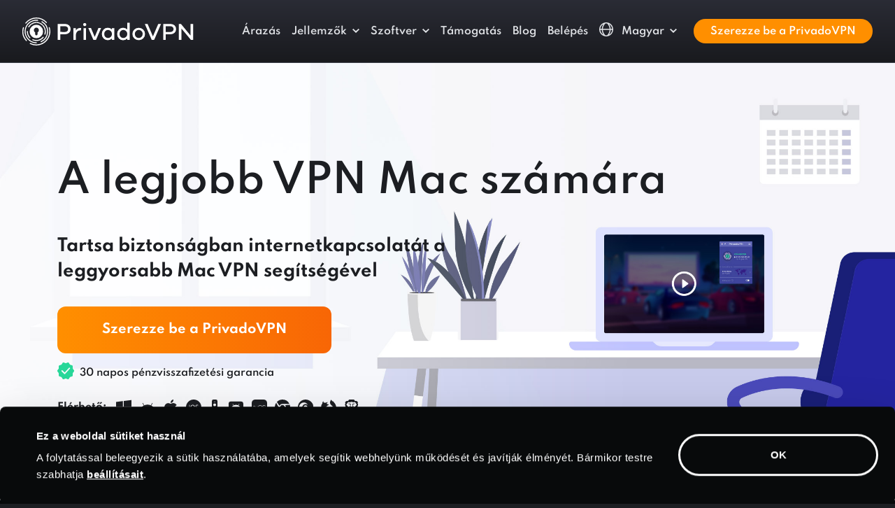

--- FILE ---
content_type: text/html
request_url: https://privadovpn.com/hu/software/macos/
body_size: 71570
content:
<!doctype html><html lang=hu class=lang-hu><head><meta charset=utf-8><title>Töltse le a VPN t Machez | PrivadoVPN</title><meta name=description content="Maradjon biztonságban, bárhol is van. Töltse le a legjobb VPN Machez."><meta name=viewport content="width=device-width,initial-scale=1,shrink-to-fit=no"><link rel=canonical href=https://privadovpn.com/hu/software/macos/><link rel=preconnect href=https://google.com><link rel=preconnect href=https://googleoptimize.com><link rel=preconnect href=https://googletagmanager.com><script>(function(e,t,n,s,o){e[s]=e[s]||[],e[s].push({"gtm.start":(new Date).getTime(),event:"gtm.js"});var a=t.getElementsByTagName(n)[0],i=t.createElement(n),r=s!="dataLayer"?"&l="+s:"";i.async=!0,i.src="https://www.googletagmanager.com/gtm.js?id="+o+r,a.parentNode.insertBefore(i,a)})(window,document,"script","dataLayer","GTM-K9T2CV8")</script><link rel=preload href=/fonts/spartan-v3-latin-ext_latin-400.woff2 as=font crossorigin><link rel=preload href=/fonts/spartan-v3-latin-ext_latin-500.woff2 as=font crossorigin><link rel=preload href=/fonts/spartan-v3-latin-ext_latin-600.woff2 as=font crossorigin><link rel=preload href=/fonts/spartan-v3-latin-ext_latin-700.woff2 as=font crossorigin><link rel=preload href=/fonts/spartan-v3-latin-ext_latin-800.woff2 as=font crossorigin><link rel=preload href=/fonts/spartan-v3-latin-ext_latin-900.woff2 as=font crossorigin><script>!function(e,t,n,s,o,i,a){let u=e.scripts[0],d="en",c=e.createElement(s),r=[/^\/([a-z]{2})([_-][a-z]{2})?(\/.*)?/g.exec(n),/^([a-z]{2})\./.exec(t),/\.([a-z]{2,})$/.exec(t)],h={at:"de",au:d,ca:d,cz:"cs",dk:"da",ee:"et",no:"nb",se:"sv",uk:d},l=0;for(l of r)if(r=l?l[1]:a,l)break;r=r.length!=2?a:r,r=h[r]?h[r]:r,c.id=o,c.src="https://consent.cookiebot.com/uc.js",c.dataset.cbid=i,c.dataset.culture=r,c.async=!0,u.parentNode.insertBefore(c,u)}(document,location.hostname,location.pathname,"script","Cookiebot","2c4cf859-690c-4402-aeb9-589cd06272f6","hu")</script><style>.site-font-os .fix-font-os-n3{display:inline-block;transform:translateY(-3px)}.site-font-os .fix-font-os-n2{display:inline-block;transform:translateY(-2px)}:root{--bs-blue:#0d6efd;--bs-indigo:#6610f2;--bs-purple:#6f42c1;--bs-pink:#d63384;--bs-red:#dc3545;--bs-orange:#fd7e14;--bs-yellow:#ffc107;--bs-green:#198754;--bs-teal:#20c997;--bs-cyan:#0dcaf0;--bs-white:#fff;--bs-gray:#6c757d;--bs-gray-dark:#343a40;--bs-pv-body-gray:#1c1e22;--bs-pv-white:#ffffff;--bs-pv-gray-light:#f1f2f4;--bs-pv-gray:#c1c1cd;--bs-pv-gray-medium:#d4d6d7;--bs-pv-gray-dark:#93999C;--bs-pv-gray-extradark:#c1c5cd;--bs-pv-orange:#ff8f00;--bs-pv-yellow:#ffc700;--bs-pv-blue:#4f57c7;--bs-pv-blue-dark:#181b42;--bs-pv-blue-medium:#303798;--bs-pv-blue-light:#f3f3fb;--bs-pv-red:#e52866;--bs-pv-pink-dark:#8f0552;--bs-pv-success:#28d799;--bs-pv-purple:#eff0ff;--bs-pv-purple-light:#fafbff;--bs-pv-purple-dark:#a6aac3;--bs-pv-neutrals-50:#f9f9f9;--bs-pv-neutrals-100:#e9eaeb;--bs-pv-neutrals-200:#d4d6d7;--bs-pv-neutrals-300:#93999c;--bs-pv-neutrals-400:#525b60;--bs-pv-neutrals-500:#283339;--bs-pv-neutrals-600:#20282d;--bs-pv-neutrals-700:#181e22;--bs-pv-neutrals-800:#101416;--bs-pv-neutrals-900:#080a0b;--bs-pv-primary-orange-50:#ffefdb;--bs-pv-rimary-orange-100:#ffd8a4;--bs-pv-primary-orange-200:#ffc06d;--bs-pv-primary-orange-300:#ffa837;--bs-pv-primary-orange-400:#ff8f00;--bs-pv-primary-orange-500:#db7c00;--bs-pv-primary-orange-600:#a45d00;--bs-pv-primary-orange-700:#6d3e00;--bs-pv-primary-orange-800:#371f00;--bs-pv-primary-purple-50:#f3f3fb;--bs-pv-primary-purple-100:#dadbf3;--bs-pv-primary-purple-200:#a8ace3;--bs-pv-primary-purple-300:#767cd4;--bs-pv-primary-purple-400:#5058c8;--bs-pv-primary-purple-500:#3a42b7;--bs-pv-primary-purple-600:#303798;--bs-pv-primary-purple-700:#22276b;--bs-pv-primary-purple-800:#0e112e;--bs-pv-primary-purple-900:#07071f;--bs-pv-success-50:#d1f7e9;--bs-pv-success-100:#84e8c5;--bs-pv-success-200:#28d799;--bs-pv-success-250:#12af5a;--bs-pv-success-300:#41884f;--bs-pv-success-400:#0b3e2c;--bs-pv-success-alt-50:#d2f8e0;--bs-pv-success-alt-100:#73e58a;--bs-pv-success-alt-200:#12af5a;--bs-pv-success-alt-300:#41884f;--bs-pv-success-alt-400:#1e4326;--bs-pv-error-50:#fff8fa;--bs-pv-error-100:#f293b2;--bs-pv-error-200:#e52866;--bs-pv-error-300:#a01c47;--bs-pv-error-400:#5b1028;--bs-lm-1:#F1F2F4;--bs-lm-2:#E0E2E6;--bs-lm-3:#D2D5DA;--bs-lm-4:#C1C5CD;--bs-lm-5:#A0A5B1;--bs-lm-6:#7E8695;--bs-lm-7:#636A79;--bs-lm-8:#494F5A;--bs-lm-9:#32363E;--bs-lm-10:#1C1E22;--bs-dm-0:#000000;--bs-dm-1:#080A0B;--bs-dm-2:#1C1E22;--bs-dm-3:#25272D;--bs-dm-4:#30343B;--bs-dm-5:#3C4049;--bs-dm-6:#474C57;--bs-dm-7:#535965;--bs-dm-8:#5E6573;--bs-dm-9:#8F96A3;--bs-dm-10:#C4C8CF;--bs-primary:#0d6efd;--bs-secondary:#6c757d;--bs-success:#198754;--bs-info:#0dcaf0;--bs-warning:#ffc107;--bs-danger:#dc3545;--bs-light:#f8f9fa;--bs-dark:#212529;--bs-font-sans-serif:Spartan, system-ui, -apple-system, "Segoe UI", Roboto, "Helvetica Neue", Arial, "Noto Sans", "Liberation Sans", sans-serif, "Apple Color Emoji", "Segoe UI Emoji", "Segoe UI Symbol", "Noto Color Emoji";--bs-font-monospace:SFMono-Regular, Menlo, Monaco, Consolas, "Liberation Mono", "Courier New", monospace;--bs-gradient:linear-gradient(180deg, rgba(255, 255, 255, 0.15), rgba(255, 255, 255, 0))}*,*::before,*::after{box-sizing:border-box}@media(prefers-reduced-motion:no-preference){:root{scroll-behavior:smooth}}body{margin:0;font-family:Spartan,system-ui,-apple-system,segoe ui,Roboto,helvetica neue,Arial,noto sans,liberation sans,sans-serif,apple color emoji,segoe ui emoji,segoe ui symbol,noto color emoji;font-size:1rem;font-weight:500;line-height:1.7;color:#c1c5cd;background-color:#1c1e22;-webkit-text-size-adjust:100%;-webkit-tap-highlight-color:transparent}hr{margin:1rem 0;color:#474c57;background-color:currentColor;border:0;opacity:1}hr:not([size]){height:1px}h6,.h6,h5,.h5,h4,.h4,h3,.h3,h2,.h2,h1,.h1{margin-top:0;margin-bottom:1rem;font-weight:600;line-height:1.5;color:#f1f2f4}h1,.h1{font-size:calc(1.475rem + 2.7vw)}@media(min-width:1200px){h1,.h1{font-size:3.5rem}}h2,.h2{font-size:calc(1.4rem + 1.8vw)}@media(min-width:1200px){h2,.h2{font-size:2.75rem}}h3,.h3{font-size:calc(1.3rem + .6vw)}@media(min-width:1200px){h3,.h3{font-size:1.75rem}}h4,.h4{font-size:calc(1.275rem + .3vw)}@media(min-width:1200px){h4,.h4{font-size:1.5rem}}h5,.h5{font-size:1.25rem}h6,.h6{font-size:1.125rem}p{margin-top:0;margin-bottom:1.5rem}address{margin-bottom:1rem;font-style:normal;line-height:inherit}ol,ul{padding-left:2rem}ol,ul{margin-top:0;margin-bottom:1rem}ol ol,ul ul,ol ul,ul ol{margin-bottom:0}dt{font-weight:700}dd{margin-bottom:.5rem;margin-left:0}b,strong{font-weight:800}small,.small{font-size:.875em}mark,.mark{padding:.2em;background-color:#fcf8e3}sup{position:relative;font-size:.75em;line-height:0;vertical-align:baseline}sup{top:-.5em}a{color:#f1f2f4;text-decoration:underline}a:hover{color:#fff}a:not([href]):not([class]),a:not([href]):not([class]):hover{color:inherit;text-decoration:none}pre,code{font-family:var(--bs-font-monospace);font-size:1em;direction:ltr;unicode-bidi:bidi-override}pre{display:block;margin-top:0;margin-bottom:1rem;overflow:auto;font-size:.875em}pre code{font-size:inherit;color:inherit;word-break:normal}code{font-size:.875em;color:#d63384;word-wrap:break-word}a>code{color:inherit}img,svg{vertical-align:middle}table{caption-side:bottom;border-collapse:collapse}caption{padding-top:.5rem;padding-bottom:.5rem;color:#6c757d;text-align:left}th{text-align:inherit;text-align:-webkit-match-parent}thead,tbody,tfoot,tr,td,th{border-color:inherit;border-style:solid;border-width:0}label{display:inline-block}button{border-radius:0}button:focus:not(:focus-visible){outline:0}input,button,select,optgroup,textarea{margin:0;font-family:inherit;font-size:inherit;line-height:inherit}button,select{text-transform:none}[role=button]{cursor:pointer}select{word-wrap:normal}select:disabled{opacity:1}[list]::-webkit-calendar-picker-indicator{display:none}button,[type=button],[type=reset],[type=submit]{-webkit-appearance:button}button:not(:disabled),[type=button]:not(:disabled),[type=reset]:not(:disabled),[type=submit]:not(:disabled){cursor:pointer}textarea{resize:vertical}fieldset{min-width:0;padding:0;margin:0;border:0}legend{float:left;width:100%;padding:0;margin-bottom:.5rem;font-size:calc(1.275rem + .3vw);line-height:inherit}@media(min-width:1200px){legend{font-size:1.5rem}}legend+*{clear:left}[type=search]{outline-offset:-2px;-webkit-appearance:textfield}iframe{border:0}progress{vertical-align:baseline}[hidden]{display:none !important}.lead{font-size:1.25rem;font-weight:300}.display-4{font-size:calc(1.475rem + 2.7vw);font-weight:300;line-height:1.2}@media(min-width:1200px){.display-4{font-size:3.5rem}}.list-unstyled{padding-left:0;list-style:none}.img-fluid{max-width:100%;height:auto}.container,.container-fluid,.container-xl,.container-lg{width:100%;padding-right:var(--bs-gutter-x,.75rem);padding-left:var(--bs-gutter-x,.75rem);margin-right:auto;margin-left:auto}@media(min-width:576px){.container{max-width:540px}}@media(min-width:768px){.container{max-width:720px}}@media(min-width:992px){.container-lg,.container{max-width:960px}}@media(min-width:1200px){.container-xl,.container-lg,.container{max-width:1140px}}@media(min-width:1400px){.container-xl,.container-lg,.container{max-width:1320px}}.row{--bs-gutter-x:1.5rem;--bs-gutter-y:0;display:flex;flex-wrap:wrap;margin-top:calc(var(--bs-gutter-y) * -1);margin-right:calc(var(--bs-gutter-x)/-2);margin-left:calc(var(--bs-gutter-x)/-2)}.row>*{flex-shrink:0;width:100%;max-width:100%;padding-right:calc(var(--bs-gutter-x)/2);padding-left:calc(var(--bs-gutter-x)/2);margin-top:var(--bs-gutter-y)}.col{flex:1 0}.row-cols-2>*{flex:none;width:50%}.col-auto{flex:none;width:auto}.col-4{flex:none;width:33.33333333%}.col-6{flex:none;width:50%}.col-12{flex:none;width:100%}.g-0{--bs-gutter-x:0}.g-0{--bs-gutter-y:0}.gx-2{--bs-gutter-x:0.5rem}.gy-2{--bs-gutter-y:0.5rem}.g-3,.gx-3{--bs-gutter-x:1rem}.g-3,.gy-3{--bs-gutter-y:1rem}.g-4,.gx-4{--bs-gutter-x:1.5rem}.g-4,.gy-4{--bs-gutter-y:1.5rem}.gx-5{--bs-gutter-x:3rem}.gy-5{--bs-gutter-y:3rem}@media(min-width:576px){.col-sm{flex:1 0}.col-sm-auto{flex:none;width:auto}.col-sm-4{flex:none;width:33.33333333%}.col-sm-6{flex:none;width:50%}.col-sm-10{flex:none;width:83.33333333%}.col-sm-11{flex:none;width:91.66666667%}.col-sm-12{flex:none;width:100%}.gx-sm-3{--bs-gutter-x:1rem}.gy-sm-3{--bs-gutter-y:1rem}}@media(min-width:768px){.col-md{flex:1 0}.row-cols-md-4>*{flex:none;width:25%}.col-md-auto{flex:none;width:auto}.col-md-3{flex:none;width:25%}.col-md-4{flex:none;width:33.33333333%}.col-md-5{flex:none;width:41.66666667%}.col-md-6{flex:none;width:50%}.col-md-7{flex:none;width:58.33333333%}}@media(min-width:992px){.col-lg{flex:1 0}.col-lg-auto{flex:none;width:auto}.col-lg-2{flex:none;width:16.66666667%}.col-lg-3{flex:none;width:25%}.col-lg-4{flex:none;width:33.33333333%}.col-lg-5{flex:none;width:41.66666667%}.col-lg-6{flex:none;width:50%}.col-lg-7{flex:none;width:58.33333333%}.col-lg-8{flex:none;width:66.66666667%}.col-lg-9{flex:none;width:75%}.col-lg-10{flex:none;width:83.33333333%}.col-lg-11{flex:none;width:91.66666667%}.col-lg-12{flex:none;width:100%}.gx-lg-4{--bs-gutter-x:1.5rem}.gx-lg-5{--bs-gutter-x:3rem}}@media(min-width:1200px){.col-xl{flex:1 0}.col-xl-auto{flex:none;width:auto}.col-xl-3{flex:none;width:25%}.col-xl-4{flex:none;width:33.33333333%}.col-xl-5{flex:none;width:41.66666667%}.col-xl-6{flex:none;width:50%}.col-xl-7{flex:none;width:58.33333333%}.col-xl-8{flex:none;width:66.66666667%}.col-xl-9{flex:none;width:75%}.col-xl-10{flex:none;width:83.33333333%}.offset-xl-1{margin-left:8.33333333%}}@media(min-width:1400px){.col-xxl{flex:1 0}.col-xxl-auto{flex:none;width:auto}.col-xxl-4{flex:none;width:33.33333333%}.col-xxl-5{flex:none;width:41.66666667%}.col-xxl-6{flex:none;width:50%}.col-xxl-7{flex:none;width:58.33333333%}.col-xxl-8{flex:none;width:66.66666667%}.col-xxl-9{flex:none;width:75%}.col-xxl-10{flex:none;width:83.33333333%}.col-xxl-11{flex:none;width:91.66666667%}.col-xxl-12{flex:none;width:100%}}@media(min-width:1800px){.col-xxxl-auto{flex:none;width:auto}.col-xxxl-7{flex:none;width:58.33333333%}}.table{--bs-table-bg:transparent;--bs-table-accent-bg:transparent;--bs-table-striped-color:#212529;--bs-table-striped-bg:rgba(0, 0, 0, 0.05);--bs-table-active-color:#212529;--bs-table-active-bg:rgba(0, 0, 0, 0.1);--bs-table-hover-color:#212529;--bs-table-hover-bg:rgba(0, 0, 0, 0.075);width:100%;margin-bottom:1rem;color:#c1c5cd;vertical-align:top;border-color:#dee2e6}.table>:not(caption)>*>*{padding:.5rem;background-color:var(--bs-table-bg);border-bottom-width:1px;box-shadow:inset 0 0 0 9999px var(--bs-table-accent-bg)}.table>tbody{vertical-align:inherit}.table>thead{vertical-align:bottom}.table>:not(:last-child)>:last-child>*{border-bottom-color:initial}.table-bordered>:not(caption)>*{border-width:1px 0}.table-bordered>:not(caption)>*>*{border-width:0 1px}.table-responsive{overflow-x:auto;-webkit-overflow-scrolling:touch}@media(max-width:991.98px){.table-responsive-lg{overflow-x:auto;-webkit-overflow-scrolling:touch}}.form-control{display:block;width:100%;padding:.375rem .75rem;font-size:1rem;font-weight:600;line-height:1.5;color:#212529;background-color:#fff;background-clip:padding-box;border:2px solid #ced4da;-webkit-appearance:none;appearance:none;border-radius:.25rem;transition:border-color .15s ease-in-out,box-shadow .15s ease-in-out}@media(prefers-reduced-motion:reduce){.form-control{transition:none}}.form-control[type=file]{overflow:hidden}.form-control[type=file]:not(:disabled):not([readonly]){cursor:pointer}.form-control:focus{color:#212529;background-color:#fff;border-color:#bfc2f2;outline:0;box-shadow:none}.form-control::-webkit-date-and-time-value{height:1.5em}.form-control::placeholder{color:#a0a5b1;opacity:1}.form-control:disabled,.form-control[readonly]{background-color:#e9ecef;opacity:1}.form-control::file-selector-button{padding:.375rem .75rem;margin:-.375rem -.75rem;-webkit-margin-end:.75rem;margin-inline-end:.75rem;color:#212529;background-color:#e9ecef;pointer-events:none;border-color:inherit;border-style:solid;border-width:0;border-inline-end-width:2px;border-radius:0;transition:color .15s ease-in-out,background-color .15s ease-in-out,border-color .15s ease-in-out,box-shadow .15s ease-in-out}@media(prefers-reduced-motion:reduce){.form-control::file-selector-button{transition:none}}.form-control:hover:not(:disabled):not([readonly])::file-selector-button{background-color:#dde0e3}.form-control::-webkit-file-upload-button{padding:.375rem .75rem;margin:-.375rem -.75rem;-webkit-margin-end:.75rem;margin-inline-end:.75rem;color:#212529;background-color:#e9ecef;pointer-events:none;border-color:inherit;border-style:solid;border-width:0;border-inline-end-width:2px;border-radius:0;-webkit-transition:color .15s ease-in-out,background-color .15s ease-in-out,border-color .15s ease-in-out,box-shadow .15s ease-in-out;transition:color .15s ease-in-out,background-color .15s ease-in-out,border-color .15s ease-in-out,box-shadow .15s ease-in-out}@media(prefers-reduced-motion:reduce){.form-control::-webkit-file-upload-button{-webkit-transition:none;transition:none}}.form-control:hover:not(:disabled):not([readonly])::-webkit-file-upload-button{background-color:#dde0e3}.form-control-lg{min-height:calc(1.5em + 1rem + 2px);padding:.5rem 1rem;font-size:1.25rem;border-radius:.75rem}.form-control-lg::file-selector-button{padding:.5rem 1rem;margin:-.5rem -1rem;-webkit-margin-end:1rem;margin-inline-end:1rem}.form-control-lg::-webkit-file-upload-button{padding:.5rem 1rem;margin:-.5rem -1rem;-webkit-margin-end:1rem;margin-inline-end:1rem}textarea.form-control{min-height:calc(1.5em + .75rem + 2px)}textarea.form-control-lg{min-height:calc(1.5em + 1rem + 2px)}.form-check{display:block;min-height:1.5rem;padding-left:1.5em;margin-bottom:.125rem}.form-check .form-check-input{float:left;margin-left:-1.5em}.form-check-input{width:1.375rem;height:1.375rem;margin-top:.1625rem;vertical-align:top;background-color:#fff;background-repeat:no-repeat;background-position:50%;background-size:contain;border:1px solid rgba(0,0,0,.25);-webkit-appearance:none;appearance:none;-webkit-print-color-adjust:exact;color-adjust:exact}.form-check-input[type=checkbox]{border-radius:0}.form-check-input[type=radio]{border-radius:50%}.form-check-input:active{filter:brightness(90%)}.form-check-input:focus{border-color:#86b7fe;outline:0;box-shadow:0 0 0 .25rem rgba(13,110,253,.25)}.form-check-input:checked{background-color:#5058c8;border-color:#0d6efd}.form-check-input:checked[type=checkbox]{background-image:url("data:image/svg+xml,%3csvg xmlns='http://www.w3.org/2000/svg' viewBox='0 0 20 20'%3e%3cpath fill='none' stroke='%23fff' stroke-linecap='round' stroke-linejoin='round' stroke-width='3' d='M6 10l3 3l6-6'/%3e%3c/svg%3e")}.form-check-input:checked[type=radio]{background-image:url("data:image/svg+xml,%3csvg xmlns='http://www.w3.org/2000/svg' viewBox='-4 -4 8 8'%3e%3ccircle r='2' fill='%23fff'/%3e%3c/svg%3e")}.form-check-input[type=checkbox]:indeterminate{background-color:#0d6efd;border-color:#0d6efd;background-image:url("data:image/svg+xml,%3csvg xmlns='http://www.w3.org/2000/svg' viewBox='0 0 20 20'%3e%3cpath fill='none' stroke='%23fff' stroke-linecap='round' stroke-linejoin='round' stroke-width='3' d='M6 10h8'/%3e%3c/svg%3e")}.form-check-input:disabled{pointer-events:none;filter:none;opacity:.5}.form-check-input[disabled]~.form-check-label,.form-check-input:disabled~.form-check-label{opacity:.5}.form-range{width:100%;height:2.125rem;padding:0;background-color:transparent;-webkit-appearance:none;appearance:none}.form-range:focus{outline:0}.form-range::-moz-focus-outer{border:0}.form-range::-webkit-slider-thumb{width:1.625rem;height:1.625rem;margin-top:-.8125rem;background-color:#5058c8;border:0;border-radius:1rem;-webkit-transition:background-color .15s ease-in-out,border-color .15s ease-in-out,box-shadow .15s ease-in-out;transition:background-color .15s ease-in-out,border-color .15s ease-in-out,box-shadow .15s ease-in-out;-webkit-appearance:none;appearance:none}@media(prefers-reduced-motion:reduce){.form-range::-webkit-slider-thumb{-webkit-transition:none;transition:none}}.form-range::-webkit-slider-thumb:active{background-color:#6b73e5}.form-range::-webkit-slider-runnable-track{width:100%;height:0;color:transparent;cursor:pointer;background-color:#dee2e6;border-color:transparent;border-radius:1rem}.form-range::-moz-range-thumb{width:1.625rem;height:1.625rem;background-color:#5058c8;border:0;border-radius:1rem;-moz-transition:background-color .15s ease-in-out,border-color .15s ease-in-out,box-shadow .15s ease-in-out;transition:background-color .15s ease-in-out,border-color .15s ease-in-out,box-shadow .15s ease-in-out;appearance:none}@media(prefers-reduced-motion:reduce){.form-range::-moz-range-thumb{-moz-transition:none;transition:none}}.form-range::-moz-range-thumb:active{background-color:#6b73e5}.form-range::-moz-range-track{width:100%;height:0;color:transparent;cursor:pointer;background-color:#dee2e6;border-color:transparent;border-radius:1rem}.form-range:disabled{pointer-events:none}.form-range:disabled::-webkit-slider-thumb{background-color:#adb5bd}.form-range:disabled::-moz-range-thumb{background-color:#adb5bd}.btn{display:inline-block;font-weight:700;line-height:1.5;color:#c1c5cd;text-align:center;text-decoration:none;vertical-align:middle;cursor:pointer;-webkit-user-select:none;user-select:none;background-color:transparent;border:2px solid transparent;padding:.5rem 1.5rem;font-size:1rem;border-radius:.75rem;transition:color .15s ease-in-out,background-color .15s ease-in-out,border-color .15s ease-in-out,box-shadow .15s ease-in-out}@media(prefers-reduced-motion:reduce){.btn{transition:none}}.btn:hover{color:#c1c5cd}.btn:focus{outline:0;box-shadow:0 0 0 .25rem rgba(13,110,253,.25)}.btn:disabled,.btn.disabled,fieldset:disabled .btn{pointer-events:none;opacity:.65}.btn-pv-gray-medium{color:#000;background-color:#d4d6d7;border-color:#d4d6d7}.btn-pv-gray-medium:hover{color:#000;background-color:#dadcdd;border-color:#d8dadb}.btn-pv-gray-medium:focus{color:#000;background-color:#dadcdd;border-color:#d8dadb;box-shadow:0 0 0 .25rem rgba(180,182,183,.5)}.btn-pv-gray-medium:active,.btn-pv-gray-medium.active,.show>.btn-pv-gray-medium.dropdown-toggle{color:#000;background-color:#dddedf;border-color:#d8dadb}.btn-pv-gray-medium:active:focus,.btn-pv-gray-medium.active:focus,.show>.btn-pv-gray-medium.dropdown-toggle:focus{box-shadow:0 0 0 .25rem rgba(180,182,183,.5)}.btn-pv-gray-medium:disabled,.btn-pv-gray-medium.disabled{color:#000;background-color:#d4d6d7;border-color:#d4d6d7}.btn-pv-orange{color:#000;background-color:#ff8f00;border-color:#ff8f00}.btn-pv-orange:hover{color:#000;background-color:#ffa026;border-color:#ff9a1a}.btn-pv-orange:focus{color:#000;background-color:#ffa026;border-color:#ff9a1a;box-shadow:0 0 0 .25rem rgba(217,122,0,.5)}.btn-pv-orange:active,.btn-pv-orange.active,.show>.btn-pv-orange.dropdown-toggle{color:#000;background-color:#ffa533;border-color:#ff9a1a}.btn-pv-orange:active:focus,.btn-pv-orange.active:focus,.show>.btn-pv-orange.dropdown-toggle:focus{box-shadow:0 0 0 .25rem rgba(217,122,0,.5)}.btn-pv-orange:disabled,.btn-pv-orange.disabled{color:#000;background-color:#ff8f00;border-color:#ff8f00}.btn-dm-6{color:#fff;background-color:#474c57;border-color:#474c57}.btn-dm-6:hover{color:#fff;background-color:#3c414a;border-color:#393d46}.btn-dm-6:focus{color:#fff;background-color:#3c414a;border-color:#393d46;box-shadow:0 0 0 .25rem rgba(99,103,112,.5)}.btn-dm-6:active,.btn-dm-6.active,.show>.btn-dm-6.dropdown-toggle{color:#fff;background-color:#393d46;border-color:#353941}.btn-dm-6:active:focus,.btn-dm-6.active:focus,.show>.btn-dm-6.dropdown-toggle:focus{box-shadow:0 0 0 .25rem rgba(99,103,112,.5)}.btn-dm-6:disabled,.btn-dm-6.disabled{color:#fff;background-color:#474c57;border-color:#474c57}.btn-outline-pv-gray-dark{color:#93999c;border-color:#93999c}.btn-outline-pv-gray-dark:hover{color:#000;background-color:#93999c;border-color:#93999c}.btn-outline-pv-gray-dark:focus{box-shadow:0 0 0 .25rem rgba(147,153,156,.5)}.btn-outline-pv-gray-dark:active,.btn-outline-pv-gray-dark.active,.btn-outline-pv-gray-dark.dropdown-toggle.show{color:#000;background-color:#93999c;border-color:#93999c}.btn-outline-pv-gray-dark:active:focus,.btn-outline-pv-gray-dark.active:focus,.btn-outline-pv-gray-dark.dropdown-toggle.show:focus{box-shadow:0 0 0 .25rem rgba(147,153,156,.5)}.btn-outline-pv-gray-dark:disabled,.btn-outline-pv-gray-dark.disabled{color:#93999c;background-color:transparent}.btn-outline-pv-orange{color:#ff8f00;border-color:#ff8f00}.btn-outline-pv-orange:hover{color:#000;background-color:#ff8f00;border-color:#ff8f00}.btn-outline-pv-orange:focus{box-shadow:0 0 0 .25rem rgba(255,143,0,.5)}.btn-outline-pv-orange:active,.btn-outline-pv-orange.active,.btn-outline-pv-orange.dropdown-toggle.show{color:#000;background-color:#ff8f00;border-color:#ff8f00}.btn-outline-pv-orange:active:focus,.btn-outline-pv-orange.active:focus,.btn-outline-pv-orange.dropdown-toggle.show:focus{box-shadow:0 0 0 .25rem rgba(255,143,0,.5)}.btn-outline-pv-orange:disabled,.btn-outline-pv-orange.disabled{color:#ff8f00;background-color:transparent}.btn-outline-dm-3{color:#25272d;border-color:#25272d}.btn-outline-dm-3:hover{color:#fff;background-color:#25272d;border-color:#25272d}.btn-outline-dm-3:focus{box-shadow:0 0 0 .25rem rgba(37,39,45,.5)}.btn-outline-dm-3:active,.btn-outline-dm-3.active,.btn-outline-dm-3.dropdown-toggle.show{color:#fff;background-color:#25272d;border-color:#25272d}.btn-outline-dm-3:active:focus,.btn-outline-dm-3.active:focus,.btn-outline-dm-3.dropdown-toggle.show:focus{box-shadow:0 0 0 .25rem rgba(37,39,45,.5)}.btn-outline-dm-3:disabled,.btn-outline-dm-3.disabled{color:#25272d;background-color:transparent}.btn-outline-dm-6{color:#474c57;border-color:#474c57}.btn-outline-dm-6:hover{color:#fff;background-color:#474c57;border-color:#474c57}.btn-outline-dm-6:focus{box-shadow:0 0 0 .25rem rgba(71,76,87,.5)}.btn-outline-dm-6:active,.btn-outline-dm-6.active,.btn-outline-dm-6.dropdown-toggle.show{color:#fff;background-color:#474c57;border-color:#474c57}.btn-outline-dm-6:active:focus,.btn-outline-dm-6.active:focus,.btn-outline-dm-6.dropdown-toggle.show:focus{box-shadow:0 0 0 .25rem rgba(71,76,87,.5)}.btn-outline-dm-6:disabled,.btn-outline-dm-6.disabled{color:#474c57;background-color:transparent}.btn-outline-light{color:#f8f9fa;border-color:#f8f9fa}.btn-outline-light:hover{color:#000;background-color:#f8f9fa;border-color:#f8f9fa}.btn-outline-light:focus{box-shadow:0 0 0 .25rem rgba(248,249,250,.5)}.btn-outline-light:active,.btn-outline-light.active,.btn-outline-light.dropdown-toggle.show{color:#000;background-color:#f8f9fa;border-color:#f8f9fa}.btn-outline-light:active:focus,.btn-outline-light.active:focus,.btn-outline-light.dropdown-toggle.show:focus{box-shadow:0 0 0 .25rem rgba(248,249,250,.5)}.btn-outline-light:disabled,.btn-outline-light.disabled{color:#f8f9fa;background-color:transparent}.btn-lg{padding:1.25rem 4rem;font-size:1.125rem;border-radius:.75rem}.btn-sm{padding:.25rem .5rem;font-size:.875rem;border-radius:.2rem}.fade{transition:opacity .15s linear}@media(prefers-reduced-motion:reduce){.fade{transition:none}}.fade:not(.show){opacity:0}.collapse:not(.show){display:none}.collapsing{height:0;overflow:hidden;transition:height .35s ease}@media(prefers-reduced-motion:reduce){.collapsing{transition:none}}.dropup,.dropend,.dropdown,.dropstart{position:relative}.dropdown-toggle{white-space:nowrap}.dropdown-toggle::after{display:inline-block;margin-left:.255em;vertical-align:.255em;content:"";border-top:.3em solid;border-right:.3em solid transparent;border-bottom:0;border-left:.3em solid transparent}.dropdown-toggle:empty::after{margin-left:0}.dropdown-menu{position:absolute;z-index:1000;display:none;min-width:10rem;padding:.5rem 0;margin:0;font-size:1rem;color:#212529;text-align:left;list-style:none;background-color:#fff;background-clip:padding-box;border:1px solid rgba(0,0,0,.15);border-radius:.25rem}.dropdown-menu-end{--bs-position:end}.dropup .dropdown-toggle::after{display:inline-block;margin-left:.255em;vertical-align:.255em;content:"";border-top:0;border-right:.3em solid transparent;border-bottom:.3em solid;border-left:.3em solid transparent}.dropup .dropdown-toggle:empty::after{margin-left:0}.dropend .dropdown-toggle::after{display:inline-block;margin-left:.255em;vertical-align:.255em;content:"";border-top:.3em solid transparent;border-right:0;border-bottom:.3em solid transparent;border-left:.3em solid}.dropend .dropdown-toggle:empty::after{margin-left:0}.dropend .dropdown-toggle::after{vertical-align:0}.dropstart .dropdown-toggle::after{display:inline-block;margin-left:.255em;vertical-align:.255em;content:""}.dropstart .dropdown-toggle::after{display:none}.dropstart .dropdown-toggle::before{display:inline-block;margin-right:.255em;vertical-align:.255em;content:"";border-top:.3em solid transparent;border-right:.3em solid;border-bottom:.3em solid transparent}.dropstart .dropdown-toggle:empty::after{margin-left:0}.dropstart .dropdown-toggle::before{vertical-align:0}.dropdown-divider{height:0;margin:.5rem 0;overflow:hidden;border-top:1px solid rgba(0,0,0,.15)}.dropdown-item{display:block;width:100%;padding:.25rem 1rem;clear:both;font-weight:500;color:#212529;text-align:inherit;text-decoration:none;white-space:nowrap;background-color:transparent;border:0}.dropdown-item:hover,.dropdown-item:focus{color:#1e2125;background-color:#e9ecef}.dropdown-item.active,.dropdown-item:active{color:#fff;text-decoration:none;background-color:#0d6efd}.dropdown-item.disabled,.dropdown-item:disabled{color:#adb5bd;pointer-events:none;background-color:transparent}.dropdown-menu.show{display:block}.nav{display:flex;flex-wrap:wrap;padding-left:0;margin-bottom:0;list-style:none}.nav-link{display:block;padding:.5rem 1rem;color:#0d6efd;text-decoration:none;transition:color .15s ease-in-out,background-color .15s ease-in-out,border-color .15s ease-in-out}@media(prefers-reduced-motion:reduce){.nav-link{transition:none}}.nav-link:hover,.nav-link:focus{color:#0a58ca}.nav-link.disabled{color:#6c757d;pointer-events:none;cursor:default}.nav-tabs{border-bottom:1px solid #dee2e6}.nav-tabs .nav-link{margin-bottom:-1px;background:0 0;border:1px solid transparent;border-top-left-radius:.25rem;border-top-right-radius:.25rem}.nav-tabs .nav-link:hover,.nav-tabs .nav-link:focus{border-color:#e9ecef #e9ecef #dee2e6;isolation:isolate}.nav-tabs .nav-link.disabled{color:#6c757d;background-color:transparent;border-color:transparent}.nav-tabs .nav-link.active,.nav-tabs .nav-item.show .nav-link{color:#495057;background-color:#fff;border-color:#dee2e6 #dee2e6 #fff}.nav-tabs .dropdown-menu{margin-top:-1px;border-top-left-radius:0;border-top-right-radius:0}.tab-content>.tab-pane{display:none}.tab-content>.active{display:block}.visually-hidden{position:absolute !important;width:1px !important;height:1px !important;padding:0 !important;margin:-1px !important;overflow:hidden !important;clip:rect(0,0,0,0) !important;white-space:nowrap !important;border:0 !important}.overflow-auto{overflow:auto !important}.overflow-hidden{overflow:hidden !important}.d-inline{display:inline !important}.d-inline-block{display:inline-block !important}.d-block{display:block !important}.d-grid{display:grid !important}.d-flex{display:flex !important}.d-none{display:none !important}.shadow{box-shadow:0 .5rem 1rem rgba(0,0,0,8%) !important}.shadow-lg{box-shadow:0 .8rem 2rem rgba(109,113,115,.35) !important}.shadow-none{box-shadow:none !important}.position-relative{position:relative !important}.top-100{top:100% !important}.border{border:1px solid #30343b !important}.border-0{border:0 !important}.border-top{border-top:1px solid #30343b !important}.border-top-0{border-top:0 !important}.border-end{border-right:1px solid #30343b !important}.border-end-0{border-right:0 !important}.border-bottom{border-bottom:1px solid #30343b !important}.border-bottom-0{border-bottom:0 !important}.border-pv-gray{border-color:#c1c1cd !important}.border-pv-neutrals-100{border-color:#e9eaeb !important}.border-pv-neutrals-300{border-color:#93999c !important}.border-pv-primary-purple-500{border-color:#3a42b7 !important}.border-pv-success-200{border-color:#28d799 !important}.border-lm-5{border-color:#a0a5b1 !important}.border-dm-1{border-color:#080a0b !important}.border-dm-2{border-color:#1c1e22 !important}.border-dm-4{border-color:#30343b !important}.border-dm-5{border-color:#3c4049 !important}.border-dm-6{border-color:#474c57 !important}.border-white{border-color:#fff !important}.border-1{border-width:1px !important}.border-2{border-width:2px !important}.border-3{border-width:3px !important}.border-4{border-width:4px !important}.w-25{width:25% !important}.w-100{width:100% !important}.w-auto{width:auto !important}.mw-100{max-width:100% !important}.h-100{height:100% !important}.h-auto{height:auto !important}.flex-column{flex-direction:column !important}.flex-grow-0{flex-grow:0 !important}.flex-grow-1{flex-grow:1 !important}.flex-shrink-0{flex-shrink:0 !important}.flex-shrink-1{flex-shrink:1 !important}.flex-wrap{flex-wrap:wrap !important}.flex-nowrap{flex-wrap:nowrap !important}.gap-4{gap:2rem !important}.gap-5{gap:3rem !important}.justify-content-end{justify-content:flex-end !important}.justify-content-center{justify-content:center !important}.justify-content-between{justify-content:space-between !important}.justify-content-around{justify-content:space-around !important}.align-items-start{align-items:flex-start !important}.align-items-center{align-items:center !important}.align-items-stretch{align-items:stretch !important}.align-content-stretch{align-content:stretch !important}.align-self-start{align-self:flex-start !important}.align-self-end{align-self:flex-end !important}.align-self-center{align-self:center !important}.align-self-stretch{align-self:stretch !important}.order-0{order:0 !important}.order-1{order:1 !important}.order-2{order:2 !important}.order-3{order:3 !important}.order-4{order:4 !important}.m-0{margin:0 !important}.mx-0{margin-right:0 !important;margin-left:0 !important}.mx-1s{margin-right:.25rem !important;margin-left:.25rem !important}.mx-1{margin-right:.5rem !important;margin-left:.5rem !important}.mx-2{margin-right:1rem !important;margin-left:1rem !important}.mx-3{margin-right:1.5rem !important;margin-left:1.5rem !important}.mx-4{margin-right:2rem !important;margin-left:2rem !important}.mx-auto{margin-right:auto !important;margin-left:auto !important}.my-0{margin-top:0 !important;margin-bottom:0 !important}.my-1{margin-top:.5rem !important;margin-bottom:.5rem !important}.my-2{margin-top:1rem !important;margin-bottom:1rem !important}.my-3{margin-top:1.5rem !important;margin-bottom:1.5rem !important}.my-4{margin-top:2rem !important;margin-bottom:2rem !important}.my-5{margin-top:3rem !important;margin-bottom:3rem !important}.mt-0{margin-top:0 !important}.mt-1{margin-top:.5rem !important}.mt-2{margin-top:1rem !important}.mt-3{margin-top:1.5rem !important}.mt-4{margin-top:2rem !important}.mt-5{margin-top:3rem !important}.mt-6{margin-top:4rem !important}.mt-7{margin-top:5rem !important}.me-0{margin-right:0 !important}.me-1s{margin-right:.25rem !important}.me-1{margin-right:.5rem !important}.me-2{margin-right:1rem !important}.me-3{margin-right:1.5rem !important}.me-4{margin-right:2rem !important}.mb-0{margin-bottom:0 !important}.mb-1s{margin-bottom:.25rem !important}.mb-1{margin-bottom:.5rem !important}.mb-2{margin-bottom:1rem !important}.mb-3{margin-bottom:1.5rem !important}.mb-4{margin-bottom:2rem !important}.mb-5{margin-bottom:3rem !important}.mb-6{margin-bottom:4rem !important}.mb-7{margin-bottom:5rem !important}.mb-8{margin-bottom:6rem !important}.mb-10{margin-bottom:8rem !important}.ms-0{margin-left:0 !important}.ms-1{margin-left:.5rem !important}.ms-3{margin-left:1.5rem !important}.ms-auto{margin-left:auto !important}.mt-n5{margin-top:-3rem !important}.p-0{padding:0 !important}.p-1s{padding:.25rem !important}.p-1{padding:.5rem !important}.p-2{padding:1rem !important}.p-3{padding:1.5rem !important}.p-4{padding:2rem !important}.p-5{padding:3rem !important}.px-1{padding-right:.5rem !important;padding-left:.5rem !important}.px-2{padding-right:1rem !important;padding-left:1rem !important}.px-3{padding-right:1.5rem !important;padding-left:1.5rem !important}.px-4{padding-right:2rem !important;padding-left:2rem !important}.px-5{padding-right:3rem !important;padding-left:3rem !important}.px-6{padding-right:4rem !important;padding-left:4rem !important}.px-7{padding-right:5rem !important;padding-left:5rem !important}.py-2{padding-top:1rem !important;padding-bottom:1rem !important}.py-3{padding-top:1.5rem !important;padding-bottom:1.5rem !important}.py-4{padding-top:2rem !important;padding-bottom:2rem !important}.py-5{padding-top:3rem !important;padding-bottom:3rem !important}.py-6{padding-top:4rem !important;padding-bottom:4rem !important}.py-7{padding-top:5rem !important;padding-bottom:5rem !important}.py-10{padding-top:8rem !important;padding-bottom:8rem !important}.pt-0{padding-top:0 !important}.pt-1{padding-top:.5rem !important}.pt-2{padding-top:1rem !important}.pt-3{padding-top:1.5rem !important}.pt-4{padding-top:2rem !important}.pt-5{padding-top:3rem !important}.pt-6{padding-top:4rem !important}.pt-7{padding-top:5rem !important}.pt-8{padding-top:6rem !important}.pt-9{padding-top:7rem !important}.pe-1{padding-right:.5rem !important}.pe-2{padding-right:1rem !important}.pe-3{padding-right:1.5rem !important}.pe-5{padding-right:3rem !important}.pe-6{padding-right:4rem !important}.pb-0{padding-bottom:0 !important}.pb-1s{padding-bottom:.25rem !important}.pb-1{padding-bottom:.5rem !important}.pb-2{padding-bottom:1rem !important}.pb-3{padding-bottom:1.5rem !important}.pb-4{padding-bottom:2rem !important}.pb-5{padding-bottom:3rem !important}.pb-6{padding-bottom:4rem !important}.pb-7{padding-bottom:5rem !important}.pb-9{padding-bottom:7rem !important}.pb-10{padding-bottom:8rem !important}.ps-1{padding-left:.5rem !important}.ps-2{padding-left:1rem !important}.ps-3{padding-left:1.5rem !important}.ps-4{padding-left:2rem !important}.ps-5{padding-left:3rem !important}.ps-6{padding-left:4rem !important}.fs-0{font-size:calc(1.525rem + 3.3vw) !important}.fs-1{font-size:calc(1.425rem + 2.1vw) !important}.fs-2{font-size:calc(1.35rem + 1.2vw) !important}.fs-3x{font-size:calc(1.325rem + .9vw) !important}.fs-3{font-size:calc(1.3rem + .6vw) !important}.fs-4{font-size:calc(1.275rem + .3vw) !important}.fs-5{font-size:1.25rem !important}.fs-6{font-size:1.125rem !important}.fs-7{font-size:1rem !important}.fs-8{font-size:.875rem !important}.fs-9{font-size:.75rem !important}.fw-normal{font-weight:500 !important}.fw-bold{font-weight:700 !important}.fw-bolder{font-weight:800 !important}.fw-medium{font-weight:600 !important}.fw-strong{font-weight:900 !important}.lh-1{line-height:1 !important}.lh-sm{line-height:1.4 !important}.text-start{text-align:left !important}.text-end{text-align:right !important}.text-center{text-align:center !important}.text-decoration-none{text-decoration:none !important}.text-uppercase{text-transform:uppercase !important}.text-nowrap{white-space:nowrap !important}.text-break{word-wrap:break-word !important;word-break:break-word !important}.text-pv-gray-light{color:#f1f2f4 !important}.text-pv-gray-medium{color:#d4d6d7 !important}.text-pv-gray-dark{color:#93999c !important}.text-pv-gray-extradark{color:#c1c5cd !important}.text-pv-yellow{color:#ffc700 !important}.text-pv-success{color:#28d799 !important}.text-pv-purple-dark{color:#a6aac3 !important}.text-pv-neutrals-100{color:#e9eaeb !important}.text-pv-neutrals-200{color:#d4d6d7 !important}.text-pv-neutrals-300{color:#93999c !important}.text-pv-neutrals-600{color:#20282d !important}.text-pv-primary-orange-300{color:#ffa837 !important}.text-pv-primary-purple-400{color:#5058c8 !important}.text-pv-success-100{color:#84e8c5 !important}.text-pv-success-200{color:#28d799 !important}.text-pv-success-alt-100{color:#73e58a !important}.text-pv-success-alt-200{color:#12af5a !important}.text-pv-error-200{color:#e52866 !important}.text-lm-1{color:#f1f2f4 !important}.text-lm-2{color:#e0e2e6 !important}.text-lm-4{color:#c1c5cd !important}.text-lm-5{color:#a0a5b1 !important}.text-lm-6{color:#7e8695 !important}.text-dm-1{color:#080a0b !important}.text-dm-2{color:#1c1e22 !important}.text-dm-3{color:#25272d !important}.text-dm-4{color:#30343b !important}.text-danger{color:#dc3545 !important}.text-white{color:#fff !important}.text-body{color:#c1c5cd !important}.text-muted{color:#6c757d !important}.bg-pv-blue{background-color:#4f57c7 !important}.bg-pv-pink-dark{background-color:#8f0552 !important}.bg-pv-success{background-color:#28d799 !important}.bg-pv-primary-orange-400{background-color:#ff8f00 !important}.bg-pv-success-50{background-color:#d1f7e9 !important}.bg-pv-success-200{background-color:#28d799 !important}.bg-pv-error-200{background-color:#e52866 !important}.bg-lm-1{background-color:#f1f2f4 !important}.bg-lm-2{background-color:#e0e2e6 !important}.bg-lm-3{background-color:#d2d5da !important}.bg-dm-0{background-color:#000 !important}.bg-dm-1{background-color:#080a0b !important}.bg-dm-2{background-color:#1c1e22 !important}.bg-dm-3{background-color:#25272d !important}.bg-dm-4{background-color:#30343b !important}.bg-dm-5{background-color:#3c4049 !important}.bg-dm-7{background-color:#535965 !important}.bg-dm-8{background-color:#5e6573 !important}.bg-dm-10{background-color:#c4c8cf !important}.bg-white{background-color:#fff !important}.bg-transparent{background-color:transparent !important}.rounded{border-radius:1rem !important}.rounded-1{border-radius:.5rem !important}.rounded-2{border-radius:1rem !important}.rounded-3{border-radius:1.5rem !important}.rounded-4{border-radius:2rem !important}.rounded-5{border-radius:2.5rem !important}.rounded-pill{border-radius:50rem !important}.rounded-top{border-top-left-radius:1rem !important;border-top-right-radius:1rem !important}.rounded-start{border-bottom-left-radius:1rem !important;border-top-left-radius:1rem !important}.visible{visibility:visible !important}.opacity-25{opacity:.25 !important}.opacity-100{opacity:1 !important}@media(min-width:576px){.d-sm-block{display:block !important}.d-sm-flex{display:flex !important}.d-sm-none{display:none !important}.flex-sm-row{flex-direction:row !important}.justify-content-sm-start{justify-content:flex-start !important}.mx-sm-2{margin-right:1rem !important;margin-left:1rem !important}.mx-sm-3{margin-right:1.5rem !important;margin-left:1.5rem !important}.mt-sm-0{margin-top:0 !important}.me-sm-4{margin-right:2rem !important}.mb-sm-0{margin-bottom:0 !important}.ms-sm-2{margin-left:1rem !important}.ms-sm-5{margin-left:3rem !important}.p-sm-2{padding:1rem !important}.p-sm-3{padding:1.5rem !important}.p-sm-4{padding:2rem !important}.px-sm-3{padding-right:1.5rem !important;padding-left:1.5rem !important}.pt-sm-5{padding-top:3rem !important}.pe-sm-4{padding-right:2rem !important}.ps-sm-0{padding-left:0 !important}.ps-sm-5{padding-left:3rem !important}.text-sm-start{text-align:left !important}.text-sm-end{text-align:right !important}}@media(min-width:768px){.d-md-inline-block{display:inline-block !important}.d-md-flex{display:flex !important}.flex-md-row{flex-direction:row !important}.justify-content-md-center{justify-content:center !important}.align-items-md-center{align-items:center !important}.mx-md-1{margin-right:.5rem !important;margin-left:.5rem !important}.mx-md-2{margin-right:1rem !important;margin-left:1rem !important}.mx-md-8{margin-right:6rem !important;margin-left:6rem !important}.mt-md-0{margin-top:0 !important}.me-md-1{margin-right:.5rem !important}.mb-md-0{margin-bottom:0 !important}.mb-md-3{margin-bottom:1.5rem !important}.mb-md-4{margin-bottom:2rem !important}.mb-md-5{margin-bottom:3rem !important}.mb-md-6{margin-bottom:4rem !important}.ms-md-0{margin-left:0 !important}.ms-md-auto{margin-left:auto !important}.p-md-4{padding:2rem !important}.p-md-5{padding:3rem !important}.px-md-1{padding-right:.5rem !important;padding-left:.5rem !important}.px-md-4{padding-right:2rem !important;padding-left:2rem !important}.px-md-5{padding-right:3rem !important;padding-left:3rem !important}.px-md-6{padding-right:4rem !important;padding-left:4rem !important}.py-md-5{padding-top:3rem !important;padding-bottom:3rem !important}.py-md-7{padding-top:5rem !important;padding-bottom:5rem !important}.pt-md-3{padding-top:1.5rem !important}.pe-md-0{padding-right:0 !important}.pe-md-4{padding-right:2rem !important}.pb-md-0{padding-bottom:0 !important}.pb-md-4{padding-bottom:2rem !important}.text-md-start{text-align:left !important}}@media(min-width:992px){.d-lg-inline-block{display:inline-block !important}.d-lg-block{display:block !important}.d-lg-flex{display:flex !important}.d-lg-none{display:none !important}.flex-lg-row{flex-direction:row !important}.flex-lg-row-reverse{flex-direction:row-reverse !important}.flex-lg-nowrap{flex-wrap:nowrap !important}.justify-content-lg-start{justify-content:flex-start !important}.justify-content-lg-end{justify-content:flex-end !important}.justify-content-lg-between{justify-content:space-between !important}.justify-content-lg-around{justify-content:space-around !important}.align-items-lg-center{align-items:center !important}.order-lg-0{order:0 !important}.order-lg-1{order:1 !important}.order-lg-2{order:2 !important}.mx-lg-0{margin-right:0 !important;margin-left:0 !important}.mx-lg-2{margin-right:1rem !important;margin-left:1rem !important}.mx-lg-4{margin-right:2rem !important;margin-left:2rem !important}.mx-lg-7{margin-right:5rem !important;margin-left:5rem !important}.my-lg-5{margin-top:3rem !important;margin-bottom:3rem !important}.mt-lg-0{margin-top:0 !important}.mt-lg-1{margin-top:.5rem !important}.mt-lg-3{margin-top:1.5rem !important}.mt-lg-4{margin-top:2rem !important}.mt-lg-5{margin-top:3rem !important}.mt-lg-6{margin-top:4rem !important}.me-lg-3{margin-right:1.5rem !important}.me-lg-4{margin-right:2rem !important}.me-lg-5{margin-right:3rem !important}.me-lg-7{margin-right:5rem !important}.me-lg-8{margin-right:6rem !important}.mb-lg-0{margin-bottom:0 !important}.mb-lg-2{margin-bottom:1rem !important}.mb-lg-3{margin-bottom:1.5rem !important}.mb-lg-4{margin-bottom:2rem !important}.mb-lg-5{margin-bottom:3rem !important}.mb-lg-6{margin-bottom:4rem !important}.mb-lg-7{margin-bottom:5rem !important}.mb-lg-8{margin-bottom:6rem !important}.mb-lg-10{margin-bottom:8rem !important}.ms-lg-0{margin-left:0 !important}.ms-lg-2{margin-left:1rem !important}.ms-lg-3{margin-left:1.5rem !important}.p-lg-5{padding:3rem !important}.p-lg-6{padding:4rem !important}.px-lg-0{padding-right:0 !important;padding-left:0 !important}.px-lg-1{padding-right:.5rem !important;padding-left:.5rem !important}.px-lg-2{padding-right:1rem !important;padding-left:1rem !important}.px-lg-3{padding-right:1.5rem !important;padding-left:1.5rem !important}.px-lg-4{padding-right:2rem !important;padding-left:2rem !important}.px-lg-5{padding-right:3rem !important;padding-left:3rem !important}.px-lg-6{padding-right:4rem !important;padding-left:4rem !important}.px-lg-7{padding-right:5rem !important;padding-left:5rem !important}.px-lg-8{padding-right:6rem !important;padding-left:6rem !important}.px-lg-10{padding-right:8rem !important;padding-left:8rem !important}.py-lg-0{padding-top:0 !important;padding-bottom:0 !important}.py-lg-2{padding-top:1rem !important;padding-bottom:1rem !important}.py-lg-4{padding-top:2rem !important;padding-bottom:2rem !important}.py-lg-5{padding-top:3rem !important;padding-bottom:3rem !important}.py-lg-6{padding-top:4rem !important;padding-bottom:4rem !important}.py-lg-7{padding-top:5rem !important;padding-bottom:5rem !important}.py-lg-8{padding-top:6rem !important;padding-bottom:6rem !important}.py-lg-9{padding-top:7rem !important;padding-bottom:7rem !important}.py-lg-10{padding-top:8rem !important;padding-bottom:8rem !important}.pt-lg-0{padding-top:0 !important}.pt-lg-2{padding-top:1rem !important}.pt-lg-3{padding-top:1.5rem !important}.pt-lg-5{padding-top:3rem !important}.pt-lg-6{padding-top:4rem !important}.pt-lg-7{padding-top:5rem !important}.pt-lg-8{padding-top:6rem !important}.pe-lg-5{padding-right:3rem !important}.pe-lg-6{padding-right:4rem !important}.pe-lg-9{padding-right:7rem !important}.pb-lg-0{padding-bottom:0 !important}.pb-lg-3{padding-bottom:1.5rem !important}.pb-lg-5{padding-bottom:3rem !important}.pb-lg-6{padding-bottom:4rem !important}.pb-lg-7{padding-bottom:5rem !important}.pb-lg-8{padding-bottom:6rem !important}.pb-lg-9{padding-bottom:7rem !important}.pb-lg-10{padding-bottom:8rem !important}.ps-lg-2{padding-left:1rem !important}.ps-lg-3{padding-left:1.5rem !important}.ps-lg-5{padding-left:3rem !important}.text-lg-start{text-align:left !important}.text-lg-end{text-align:right !important}}@media(min-width:1200px){.d-xl-block{display:block !important}.d-xl-none{display:none !important}.flex-xl-row{flex-direction:row !important}.flex-xl-row-reverse{flex-direction:row-reverse !important}.justify-content-xl-start{justify-content:flex-start !important}.order-xl-1{order:1 !important}.order-xl-2{order:2 !important}.order-xl-3{order:3 !important}.mx-xl-5{margin-right:3rem !important;margin-left:3rem !important}.mt-xl-0{margin-top:0 !important}.me-xl-5{margin-right:3rem !important}.me-xl-7{margin-right:5rem !important}.mb-xl-0{margin-bottom:0 !important}.px-xl-4{padding-right:2rem !important;padding-left:2rem !important}.px-xl-5{padding-right:3rem !important;padding-left:3rem !important}.px-xl-7{padding-right:5rem !important;padding-left:5rem !important}.px-xl-10{padding-right:8rem !important;padding-left:8rem !important}.py-xl-6{padding-top:4rem !important;padding-bottom:4rem !important}.py-xl-10{padding-top:8rem !important;padding-bottom:8rem !important}.pt-xl-7{padding-top:5rem !important}.pb-xl-2{padding-bottom:1rem !important}.pb-xl-9{padding-bottom:7rem !important}.ps-xl-2{padding-left:1rem !important}.text-xl-start{text-align:left !important}}@media(min-width:1400px){.d-xxl-flex{display:flex !important}.flex-xxl-row{flex-direction:row !important}.flex-xxl-nowrap{flex-wrap:nowrap !important}.mx-xxl-2{margin-right:1rem !important;margin-left:1rem !important}.mx-xxl-5{margin-right:3rem !important;margin-left:3rem !important}.mx-xxl-10{margin-right:8rem !important;margin-left:8rem !important}.me-xxl-3{margin-right:1.5rem !important}.me-xxl-5{margin-right:3rem !important}.me-xxl-10{margin-right:8rem !important}.mb-xxl-0{margin-bottom:0 !important}.ms-xxl-1{margin-left:.5rem !important}.ms-xxl-5{margin-left:3rem !important}.px-xxl-2{padding-right:1rem !important;padding-left:1rem !important}.px-xxl-3{padding-right:1.5rem !important;padding-left:1.5rem !important}.px-xxl-4{padding-right:2rem !important;padding-left:2rem !important}.px-xxl-5{padding-right:3rem !important;padding-left:3rem !important}.px-xxl-6{padding-right:4rem !important;padding-left:4rem !important}.py-xxl-10{padding-top:8rem !important;padding-bottom:8rem !important}.pe-xxl-3{padding-right:1.5rem !important}.pe-xxl-4{padding-right:2rem !important}.pe-xxl-6{padding-right:4rem !important}.ps-xxl-10{padding-left:8rem !important}}@media(min-width:1800px){.justify-content-xxxl-between{justify-content:space-between !important}}@media(min-width:1200px){.fs-0{font-size:4rem !important}.fs-1{font-size:3rem !important}.fs-2{font-size:2.25rem !important}.fs-3x{font-size:2rem !important}.fs-3{font-size:1.75rem !important}.fs-4{font-size:1.5rem !important}}lite-youtube{background-color:#000;position:relative;display:block;contain:content;background-position:50%;background-size:cover;cursor:pointer;max-width:720px}lite-youtube::before{content:'';display:block;position:absolute;top:0;background-image:url([data-uri]);background-position:top;background-repeat:repeat-x;height:60px;padding-bottom:50px;width:100%;transition:all .2s cubic-bezier(0,0,.2,1)}lite-youtube::after{content:"";display:block;padding-bottom:calc(100%/(16/9))}lite-youtube>iframe{width:100%;height:100%;position:absolute;top:0;left:0;border:0}lite-youtube>.lty-playbtn{width:68px;height:48px;position:absolute;cursor:pointer;transform:translate3d(-50%,-50%,0);top:50%;left:50%;z-index:1;background-color:transparent;background-image:url('data:image/svg+xml;utf8,<svg xmlns="http://www.w3.org/2000/svg" version="1.1" viewBox="0 0 68 48"><path fill="%23f00" fill-opacity="0.8" d="M66.52,7.74c-0.78-2.93-2.49-5.41-5.42-6.19C55.79,.13,34,0,34,0S12.21,.13,6.9,1.55 C3.97,2.33,2.27,4.81,1.48,7.74C0.06,13.05,0,24,0,24s0.06,10.95,1.48,16.26c0.78,2.93,2.49,5.41,5.42,6.19 C12.21,47.87,34,48,34,48s21.79-0.13,27.1-1.55c2.93-0.78,4.64-3.26,5.42-6.19C67.94,34.95,68,24,68,24S67.94,13.05,66.52,7.74z"></path><path d="M 45,24 27,14 27,34" fill="%23fff"></path></svg>');filter:grayscale(100%);transition:filter .1s cubic-bezier(0,0,.2,1);border:none}lite-youtube:hover>.lty-playbtn,lite-youtube .lty-playbtn:focus{filter:none}lite-youtube.lyt-activated{cursor:unset}lite-youtube.lyt-activated::before,lite-youtube.lyt-activated>.lty-playbtn{opacity:0;pointer-events:none}.lyt-visually-hidden{clip:rect(0 0 0 0);-webkit-clip-path:inset(50%);clip-path:inset(50%);height:1px;overflow:hidden;position:absolute;white-space:nowrap;width:1px}.carousel{position:relative}.carousel.pointer-event{touch-action:pan-y}.carousel-inner{position:relative;width:100%;overflow:hidden}.carousel-inner::after{display:block;clear:both;content:""}.carousel-item{position:relative;display:none;float:left;width:100%;margin-right:-100%;-webkit-backface-visibility:hidden;backface-visibility:hidden;transition:transform .6s ease-in-out}@media(prefers-reduced-motion:reduce){.carousel-item{transition:none}}.carousel-item.active,.carousel-item-next,.carousel-item-prev{display:block}.carousel-item-next:not(.carousel-item-start),.active.carousel-item-end{transform:translateX(100%)}.carousel-item-prev:not(.carousel-item-end),.active.carousel-item-start{transform:translateX(-100%)}.carousel-control-prev,.carousel-control-next{position:absolute;top:0;bottom:0;z-index:1;display:flex;align-items:center;justify-content:center;width:15%;padding:0;color:#fff;text-align:center;background:0 0;border:0;opacity:.5;transition:opacity .15s ease}@media(prefers-reduced-motion:reduce){.carousel-control-prev,.carousel-control-next{transition:none}}.carousel-control-prev:hover,.carousel-control-prev:focus,.carousel-control-next:hover,.carousel-control-next:focus{color:#fff;text-decoration:none;outline:0;opacity:.9}.carousel-control-prev{left:0}.carousel-control-next{right:0}.carousel-control-prev-icon,.carousel-control-next-icon{display:inline-block;width:2rem;height:2rem;background-repeat:no-repeat;background-position:50%;background-size:100% 100%}.carousel-control-prev-icon{background-image:url("data:image/svg+xml,%3csvg xmlns='http://www.w3.org/2000/svg' viewBox='0 0 16 16' fill='%23fff'%3e%3cpath d='M11.354 1.646a.5.5 0 0 1 0 .708L5.707 8l5.647 5.646a.5.5 0 0 1-.708.708l-6-6a.5.5 0 0 1 0-.708l6-6a.5.5 0 0 1 .708 0z'/%3e%3c/svg%3e")}.carousel-control-next-icon{background-image:url("data:image/svg+xml,%3csvg xmlns='http://www.w3.org/2000/svg' viewBox='0 0 16 16' fill='%23fff'%3e%3cpath d='M4.646 1.646a.5.5 0 0 1 .708 0l6 6a.5.5 0 0 1 0 .708l-6 6a.5.5 0 0 1-.708-.708L10.293 8 4.646 2.354a.5.5 0 0 1 0-.708z'/%3e%3c/svg%3e")}.carousel-indicators{position:absolute;right:0;bottom:0;left:0;z-index:2;display:flex;justify-content:center;padding:0;margin-right:15%;margin-bottom:1rem;margin-left:15%;list-style:none}.carousel-indicators [data-bs-target]{box-sizing:content-box;flex:initial;width:30px;height:3px;padding:0;margin-right:3px;margin-left:3px;text-indent:-999px;cursor:pointer;background-color:#fff;background-clip:padding-box;border:0;border-top:10px solid transparent;border-bottom:10px solid transparent;opacity:.5;transition:opacity .6s ease}@media(prefers-reduced-motion:reduce){.carousel-indicators [data-bs-target]{transition:none}}.carousel-indicators .active{opacity:1}@font-face{font-family:spartan;font-style:normal;font-weight:400;src:local(""),url(/fonts/spartan-v3-latin-ext_latin-400.woff2)format("woff2");font-display:swap}@font-face{font-family:spartan;font-style:normal;font-weight:600;src:local(""),url(/fonts/spartan-v3-latin-ext_latin-600.woff2)format("woff2");font-display:swap}@font-face{font-family:spartan;font-style:normal;font-weight:500;src:local(""),url(/fonts/spartan-v3-latin-ext_latin-500.woff2)format("woff2");font-display:swap}@font-face{font-family:spartan;font-style:normal;font-weight:700;src:local(""),url(/fonts/spartan-v3-latin-ext_latin-700.woff2)format("woff2");font-display:swap}@font-face{font-family:spartan;font-style:normal;font-weight:800;src:local(""),url(/fonts/spartan-v3-latin-ext_latin-800.woff2)format("woff2");font-display:swap}@font-face{font-family:spartan;font-style:normal;font-weight:900;src:local(""),url(/fonts/spartan-v3-latin-ext_latin-900.woff2)format("woff2");font-display:swap}@font-face{font-display:swap;font-family:open sans;font-style:normal;font-weight:400;src:url(/fonts-os/open-sans-v40-cyrillic_cyrillic-ext_greek_greek-ext_latin_latin-ext-400.woff2)format("woff2")}@font-face{font-display:swap;font-family:open sans;font-style:normal;font-weight:500;src:url(/fonts-os/open-sans-v40-cyrillic_cyrillic-ext_greek_greek-ext_latin_latin-ext-500.woff2)format("woff2")}@font-face{font-display:swap;font-family:open sans;font-style:normal;font-weight:600;src:url(/fonts-os/open-sans-v40-cyrillic_cyrillic-ext_greek_greek-ext_latin_latin-ext-600.woff2)format("woff2")}@font-face{font-display:swap;font-family:open sans;font-style:normal;font-weight:700;src:url(/fonts-os/open-sans-v40-cyrillic_cyrillic-ext_greek_greek-ext_latin_latin-ext-700.woff2)format("woff2")}@font-face{font-display:swap;font-family:open sans;font-style:normal;font-weight:800;src:url(/fonts-os/open-sans-v40-cyrillic_cyrillic-ext_greek_greek-ext_latin_latin-ext-800.woff2)format("woff2")}h2,.h2{margin-bottom:4rem}@media(max-width:767.98px){h2,.h2{margin-bottom:2rem}}b,strong{font-weight:700}@media(max-width:991.98px){.list-style-inside{list-style-position:inside}}.extra-small{font-size:.8rem}.form-control--gfwe{border:1px solid #e9eaeb;border-radius:8px;background:#f9f9f9;padding:1rem}.form-control--gfwe::placeholder{font-size:1.125rem}.form-control--gfwe:focus::placeholder{color:transparent}input:-webkit-autofill,input:-webkit-autofill:focus{background:#fff;-webkit-transition:background-color 600000s 0s,color 600000s 0s;transition:background-color 600000s 0s,color 600000s 0s}.form-control-lg{min-height:60px;padding:1rem 2.5rem;font-size:1rem}label.error{color:#e52866;font-weight:500;padding:.7rem 2.5rem 0}.form-control.error,.form-control.error:not(select):focus{border-color:#e52866}.select-hidden{visibility:hidden;padding-right:10px;height:60px}.select{cursor:pointer;display:inline-block;position:relative;font-weight:600;width:100%;height:64px}.select-styled{position:absolute;top:0;right:0;bottom:0;left:0;border-radius:35px;background-color:#fff;padding:1.1rem 3rem 1.1rem 2.5rem;white-space:nowrap;overflow:hidden;text-overflow:ellipsis;border:solid 2px #ced4da;color:#1c1e22}.select-styled::after{content:"";width:0;height:0;border:solid #000;border-width:0 3px 3px 0;position:absolute;padding:3px;top:1.5rem;right:2rem;transform:rotate(45deg)}.select-styled:hover{background-color:#fff;border-color:#bfc2f2}.select-styled.active{border-color:#bfc2f2;border-bottom-color:#ced4da;border-radius:35px 35px 0 0}.select-styled.active::after{top:1.7rem;transform:rotate(-135deg);-webkit-transform:rotate(-135deg)}#position-error:not([style*='display: none'])~.select-styled,#position-error:not([style*='display: none'])~.select-options{border-color:#e52866}.select-options{display:none;position:absolute;top:100%;right:0;left:0;z-index:998;margin:0;padding:.5rem 0;list-style:none;border-radius:0 0 35px 35px;background-color:#fff;overflow:hidden;border:solid 2px #bfc2f2;border-top:0;color:#1c1e22}.select-options>li{margin:0;padding:.5rem 2.5rem}.select-options>li:hover{background:#f1f2f4}.form-check-input{margin-top:0;margin-right:1rem}.plan-base .form-check-input{width:24px;height:24px;border:solid 2px #474c57;background-color:#30343b}.plan-base .form-check-input:focus{box-shadow:none}.plan-base .form-check-input[type=checkbox]:checked{background-image:url(data:image/svg+xml,%3Csvg%20xmlns=%22http://www.w3.org/2000/svg%22%20width=%2216%22%20height=%2216%22%20fill=%22%23fff%22%20class=%22%22%20viewBox=%220%200%2016%2016%22%3E%3Cpath%20d=%22M.968%208.402a.8.8.0%20011.13.066L5.504%2012.3l8.401-9.335a.8.8.0%20011.19%201.07l-9%2010a.8.8.0%2001-1.193-.003l-4-4.5a.8.8.0%2001.066-1.13z%22/%3E%3C/svg%3E);border-color:#474c57;background-color:#30343b;background-size:16px}.plan-base--selected .form-check-input[type=checkbox]:checked{border-color:#474c57;background-color:#30343b}body{min-width:320px;font-feature-settings:"subs" 1}.lang-ru body,.lang-el body,.lang-zh-tc body,.lang-zh-cn body{font-family:open sans,system-ui,-apple-system,segoe ui,Roboto,helvetica neue,Arial,noto sans,liberation sans,sans-serif,apple color emoji,segoe ui emoji,segoe ui symbol,noto color emoji}main{overflow:hidden}.container--1400{max-width:1400px}.container--1450{max-width:1450px}.container--1600{max-width:1600px}@media(min-width:1400px){.container--1700{max-width:1700px;padding:0 3rem}}.container--1900{max-width:1900px}.bg-gradient-dark-up{background:linear-gradient(180deg,#30343B 0%,#1C1E22 100%)}.border-gradient-dark-up{padding:1px;background-image:linear-gradient(180deg,rgba(218,219,243,.2) 0%,rgba(109,113,115,.1) 100%)}.dark-shadow-1{box-shadow:0 13px 32px #00000059}.dark-shadow-2{box-shadow:0 16px 40px #00000029}img:not([src]):not([srcset]){visibility:hidden}.lazy[data-src]:not(.no-blur){filter:blur(15px)}.lazy.loaded:not(.no-blur){filter:blur(0);transition:filter .15s ease-in}@media(max-width:991.98px){.img-fluid{max-height:300px;width:auto}}@media(max-width:991.98px){.img-fluid--lg{width:90%;height:auto}}.fix-icon{position:relative;top:-3px}.fix-icon-small{position:relative;top:-2px}.fix-icon-large{position:relative;top:-4px}.youtube-video{position:relative;padding-bottom:56.25%;height:0;overflow:hidden;max-width:100%;box-shadow:0 10px 20px rgba(147,153,156,.15)}.youtube-video>iframe,.youtube-video object,.youtube-video embed{position:absolute;top:0;left:0;width:100%;height:100%}.youtube-video--what-is-a-vpn{border:solid 2px #fff;border-radius:16px;padding-bottom:calc(56.25% - 4px)}.purple-icon{box-shadow:0 10px 20px rgba(109,113,115,.15);border-radius:5px}.blue-icon-dark{box-shadow:0 8px 12px rgba(148,150,179,.2);border-radius:4px}.recommended{font-size:1.125rem;padding:2rem 0}.page--privadovpn-coupons .recommended{background:#e6e5e5;padding-top:3rem}.page--servers .recommended{background:#f9f9f9;padding:1.5rem 0}.underline-green{text-decoration:none;border-bottom:solid 3px #28d799}.underline-green-2{text-decoration:none;border-bottom:solid 5px #c2ffdb}.circle-icon{width:84px;height:84px;border-radius:50%;border:solid 1px #dadbf3;background:linear-gradient(0deg,#F3F3FB 0%,#FFFFFF 100%);box-shadow:0 10px 20px rgba(147,153,156,.15);display:flex;align-items:center;justify-content:center}.dropdown-menu{top:100%;margin-top:0}.dropdown-menu-end{--bs-position:end;right:0;left:auto}.rounded-start-top{border-top-left-radius:.75rem}.rounded-end-top{border-top-right-radius:.75rem}.rounded-end-bottom{border-bottom-right-radius:.75rem}.rounded-start-bottom{border-bottom-left-radius:.75rem}.app-reviews__link{position:absolute;display:block;top:0;left:0;width:100%;height:100%;text-indent:-9999px}.servers-short{background:linear-gradient(270deg,#283339 0%,#0e1113 100%);box-shadow:0 13px 32px rgba(109,113,115,.35);border-radius:40px;max-width:1900px;margin:0 auto}.servers-short__list>li{position:relative;padding-left:3rem}.servers-short__list-icon{position:absolute;left:0;top:-2px}.get-privadovon-plans{border-radius:48px}.try-us-risk-free{max-width:1900px;margin:0 auto}.rounded-4{border-radius:34px}.free-vpn-video{margin:0 auto;margin-top:1rem}.z-0{z-index:0}.z-1{z-index:1}lite-youtube{max-width:none}lite-youtube::before{background:0 0}.streaming-video{max-width:682px;margin:0 auto}.arrow-circle{display:flex;width:40px;height:40px;align-items:center;justify-content:center;border-radius:50%}.black-icon{padding:1px;width:88px;height:88px;border-radius:12px}.black-icon>div{display:flex;height:100%;border-radius:12px;align-items:center;justify-content:center;color:#28d799}.nav-tabs--reviews{background-color:#1c1e22;border-bottom:0;border-radius:1rem;padding:10px 5px;margin-bottom:2rem;align-items:stretch}@media(max-width:991.98px){.nav-tabs--reviews{margin-bottom:1rem}}.nav-tabs--reviews .nav-item{width:50%}.nav-tabs--reviews .nav-link{width:calc(100% - 10px);font-size:1.125rem;color:#c1c5cd;border-radius:14px;padding:1rem;margin:0 5px;font-weight:500;word-break:break-all}.nav-tabs--reviews .nav-link:hover{border-color:transparent;color:#fff}.nav-tabs--reviews .nav-link.active{color:#080a0b}.nav-tabs--reviews .nav-link.active:hover{color:#080a0b}.nav-tabs--faq-dark{border:none;margin-bottom:1rem}.nav-tabs--faq-dark .nav-link{border:none;color:#c1c5cd}@media(max-width:991.98px){.nav-tabs--faq-dark .nav-link{text-wrap:nowrap}}.nav-tabs--faq-dark .nav-link:hover{border-color:transparent;color:#fff}.nav-tabs--faq-dark .nav-link:focus,.nav-tabs--faq-dark .nav-link.active{color:#fff;background:0 0;border:none;border-bottom:solid 2px #1c9a6e}.nav-tabs--faq-dark .nav-link:focus:hover,.nav-tabs--faq-dark .nav-link.active:hover{color:#fff}.real-cases{position:relative}.real-cases::before{content:"";position:absolute;top:0;left:0;width:100%;height:100%;background:url(/img/webp/bg-total-security.webp);background-position:50% 100%;background-size:37px;background-repeat:repeat-x;transform:scaleY(-1);z-index:-1}.box-footer{position:relative;overflow:hidden}.box-footer::before{content:"";position:absolute;width:1066px;height:900px;bottom:0;left:-600px;background:radial-gradient(50% 50% at 50% 50%,rgba(40,215,153,.5) 0%,rgba(40,215,153,0) 100%)}.loader-wrapper{width:100%;height:300px;display:flex;justify-content:center;align-items:center;z-index:1000;position:relative}.loader{position:absolute;left:50%;top:70%;z-index:1;width:120px;height:120px;margin:-60px 0 0 -60px;border:16px solid #30343b !important;border-radius:50%;border-top:16px solid #535965 !important;animation:spin 2s linear infinite}@keyframes spin{0%{transform:rotate(0)}100%{transform:rotate(360deg)}}.btn{position:relative;overflow:hidden;padding:.5rem 1.5rem .4rem}@media(max-width:575.98px){.btn{max-width:100%}}.btn-lg{padding:1.25rem 4rem}@media(max-width:575.98px){.btn-lg{padding:1.25rem 2rem}}.btn-xl{padding:1.5rem 6rem;font-size:1.325rem}@media(max-width:575.98px){.btn-xl{padding:1rem}}.btn-pv-orange{color:#fff}.btn-pv-orange:hover,.btn-pv-orange:active,.btn-pv-orange:focus{color:#fff}.btn-pv-orange{background:linear-gradient(90deg,#FF8F00 0%,#F86605 100%);border:none}.btn-pv-orange::before{content:"";position:absolute;inset:0;background:linear-gradient(90deg,#CC7200 0%,#C65204 100%);opacity:0;transition:opacity .3s ease;z-index:0}.btn-pv-orange span,.btn-pv-orange>*{position:relative;z-index:1}.btn-pv-orange:hover::before{opacity:1}.btn-pv-orange:active{box-shadow:none}.btn-pv-orange:active:focus{box-shadow:none}.btn-pv-orange:active::before{opacity:1;background:linear-gradient(90deg,#995600 0%,#953D03 100%)}.btn-pv-orange:focus{border:none;box-shadow:0 0 0 .15rem #F3F3FB}.btn-pv-orange:focus::before{opacity:1}.btn-outline-pv-orange:hover,.btn-outline-pv-orange:active,.btn-outline-pv-gray-dark:hover,.btn-outline-pv-gray-dark:active{color:#fff}.btn-outline-pv-orange::after{background-color:#ff8f00}.btn-outline-pv-orange:hover::after{background-color:#fff}.btn-outline-pv-gray-dark::after{background-color:#93999c}.btn-outline-pv-gray-dark:hover::after{background-color:#fff}.btn-pv-orange::after,.btn-pv-gray-medium::after{background-color:#fff}.btn-double{display:flex;width:-moz-fit-content;width:fit-content;align-items:center;font-size:1.25rem;border-radius:12px;color:#fff;text-decoration:none;font-weight:700;text-align:center;overflow:hidden;position:relative;transition:.3s ease}@media(max-width:575.98px){.btn-double{width:90%}}.btn-double:after{background:#fff;content:"";height:200px;left:-105px;opacity:.2;position:absolute;top:-50px;transform:rotate(35deg);transition:all 750ms cubic-bezier(.19,1,.22,1);width:50px;z-index:10}.btn-double:hover:after{left:120%;transition:all 750ms cubic-bezier(.19,1,.22,1)}@media(max-width:1399.98px){.btn-double{font-size:1.2rem}}@media(max-width:1199.98px){.btn-double{flex-direction:column;font-size:1.125rem;border-radius:12px}}@media(max-width:991.98px){.btn-double{margin:0 auto}}.btn-double>span{position:relative;border-radius:11px;padding:1.2rem 2.5rem;outline:solid 8px}.btn-double>span:first-child{background:linear-gradient(90deg,#FF8F00 0%,#F86605 100%)}.btn-double>span::before{content:"";position:absolute;inset:0;background:linear-gradient(90deg,#CC7200 0%,#C65204 100%);opacity:0;transition:opacity .3s ease;z-index:0}@media(max-width:1199.98px){.btn-double>span{width:100%;border-radius:12px}}.btn-double>span+span{outline:none}@media(max-width:1199.98px){.btn-double>span+span{font-size:.875rem;padding-bottom:.5rem}}.btn-double--with-border{border:solid 8px}.btn-double--with-border>span+span{padding:1.2rem 1.8rem}.btn-double:hover{color:#fff}.btn-double--dark>span{outline:solid 8px #080a0b}.collapse-with-arrow{position:relative;cursor:pointer;transition:color .3s ease;flex-grow:1;color:#c1c5cd}.collapse-with-arrow>[data-bs-toggle=collapse]{position:relative;flex-grow:1}.collapse-with-arrow>[data-bs-toggle=collapse]::after{content:'';position:absolute;right:0;top:1rem;transform:translateY(-50%);width:24px;height:24px;color:#535965;background-color:currentColor;mask:url("data:image/svg+xml,%3Csvg xmlns='http://www.w3.org/2000/svg' viewBox='0 0 24 24' fill='none' stroke='black' stroke-width='2' stroke-linecap='round' stroke-linejoin='round'%3E%3Cpolyline points='6 9 12 15 18 9'%3E%3C/polyline%3E%3C/svg%3E")center/contain no-repeat;-webkit-mask:url("data:image/svg+xml,%3Csvg xmlns='http://www.w3.org/2000/svg' viewBox='0 0 24 24' fill='none' stroke='black' stroke-width='2' stroke-linecap='round' stroke-linejoin='round'%3E%3Cpolyline points='6 9 12 15 18 9'%3E%3C/polyline%3E%3C/svg%3E")center/contain no-repeat;transition:transform .3s ease}.collapse-with-arrow>[data-bs-toggle=collapse]:not(.collapsed)::after{transform:translateY(-50%)rotate(180deg)}.collapse-with-arrow:hover{color:#999}.header-wrap{transition:all .3s ease}.header-wrap--position{position:absolute;width:100%;z-index:9997;top:0}.header-wrap--position .header{height:auto;min-height:100px}.header-wrap--shift{opacity:0;transform:translateY(-200px)}.header-wrap--stick{opacity:1;transition:all .3s ease;position:fixed;transform:translateY(0);z-index:9991;width:100%;background:linear-gradient(284.77deg,#e5e8ff 0%,#f4f5ff 101.29%);box-shadow:0 4px 18px rgba(0,0,0,.5)}.header-wrap--best-free-vpn .container,.header-wrap--great-exclusive-promo .container,.header-wrap--limitedvpnoffer .container{max-width:1450px}@media(min-width:992px){.header-wrap--best-free-vpn .header,.header-wrap--great-exclusive-promo .header,.header-wrap--limitedvpnoffer .header{background:0 0}}.top-header-wrap{background:#1c1e22;overflow:auto;width:100%;position:relative;z-index:100}.top-header{padding:.6rem 0 .5rem;display:flex;align-items:center;justify-content:center;color:#fff;font-size:.75rem;font-weight:400;position:relative;z-index:20;min-height:38px}@media(max-width:575.98px){.top-header{justify-content:start;width:max-content;margin:0 auto}}@media(max-width:991.98px){.top-header__location{display:none}}@media(max-width:991.98px){.top-header__isp{display:none}}.top-header .value{padding:0 5px;font-weight:600}.top-header .exposed{color:#e55151}.top-header .secured{color:#28d799}.top-header .label,.top-header .doth{color:#90999e;font-size:12px;font-weight:400;padding:0 5px}.top-header__ip{display:flex}.top-header__ip>.label{white-space:nowrap}@media(max-width:575.98px){.top-header__ip>.value{overflow:hidden;text-overflow:ellipsis;display:inline-block;max-width:180px}}.top-header__status{display:flex}.top-header__status>.label{white-space:nowrap}.header{position:relative;padding:1rem 0;display:flex;align-items:center;height:90px;background-color:#1c1e22;background-image:linear-gradient(360deg,rgba(0,0,0,.1) 0%,rgba(168,172,227,.1) 100%);border-bottom:solid 1px #3c4049;z-index:101}.header-wrap--stick .header{min-height:100px}@media(max-width:991.98px){.header{height:60px}}.header>.container-fluid,.header>.container-lg,.header>.container-xl{max-width:1900px}@media(min-width:992px){.header>.container-fluid,.header>.container-lg,.header>.container-xl{padding:0 2rem}}.header__logo{position:relative;z-index:10}.header__logo>img{max-width:100%;height:auto}@media(max-width:991.98px){.header__logo>img{width:185px}}.header__nav{position:relative;margin:0;padding:0;list-style:none;z-index:1;display:flex;align-items:center}@media(max-width:1199.98px){.header__nav{display:block;transition:all .2s ease;padding:2rem 1rem 3rem;text-align:right;width:100%;height:100vh;left:100%;right:0;top:38px;background:#1c1e22;position:fixed;z-index:30;overflow:auto}}@media(max-width:991.98px){.header__nav--top-exclude{top:0}}.header__nav--toggle{left:0}.header__nav-item{display:inline-block;padding:0;position:relative}@media(max-width:1199.98px){.header__nav-item{display:block;margin-bottom:.5rem;text-align:center}}.header__nav-item--dropdown>a::after{display:inline-block;content:"";width:10px;height:10px;border:none;background:url([data-uri])no-repeat 50%;transform:rotate(90deg);vertical-align:0;margin-left:.5rem}.header__nav-item--dropdown>a:hover::after{background:url([data-uri])no-repeat 50%}.header__nav-item--dropdown>a.show::after{background:url([data-uri])no-repeat 50%;transform:rotate(-90deg)}.header__nav-link{line-height:2;display:inline-block;font-size:.9rem;padding:.3rem .5rem;font-weight:600;text-decoration:none;color:#e0e2e6;white-space:nowrap}@media(min-width:1400px){.header__nav-link{font-size:1rem;font-weight:700;padding:.8rem}}@media(max-width:1199.98px){.header__nav-link{font-size:1rem;font-weight:600}}.header__nav-link>.lang-globe-icon{position:relative;top:4px;display:inline-block;width:20px;height:20px;background-color:#fff;-webkit-mask:url(/img/svg/black-icons/lang-2.svg)no-repeat center;mask:url(/img/svg/black-icons/lang-2.svg)no-repeat center}@media(max-width:1399.98px){.header__nav-link>.lang-globe-icon{width:16px;height:16px;top:2px}}@media(max-width:1199.98px){.header__nav-link>.lang-globe-icon{width:20px;height:20px;top:4px}}.header__nav-link:not(.header__btn-login):hover{color:#28d799;text-decoration:none}.header__nav-link:not(.header__btn-login):hover>.lang-globe-icon{background-color:#a8ace3}.header__nav-link.show{color:#28d799}.header__nav-link.show>.lang-globe-icon{background-color:#a8ace3}.header__btn{color:#fff;border:none;background:#ff8f00;padding:.3rem .8rem .2rem;border-radius:30px;margin-left:1rem;text-decoration:none}@media(min-width:1200px){.header__btn{padding:.3rem 1.5rem .2rem}}@media(max-width:1199.98px){.header__btn{margin-left:0;margin-top:1rem;padding:.3rem 1.5rem}}.header__btn:hover{color:#fff;opacity:.9}.header__btn-toggle{position:relative;display:none;width:26px;height:17px;margin-right:1.2rem;z-index:50;cursor:pointer}@media(max-width:1199.98px){.header__btn-toggle{display:block}}.header__btn-toggle-line{position:absolute;display:block;width:26px;height:3px;transition:all .2s ease;background-color:#fff;border-radius:3px}.header__btn-toggle-line--1{top:0}.header__btn-toggle-line--2{top:7px;width:20px}.header__btn-toggle-line--3{width:14px;bottom:0}.header__btn-toggle--open{position:fixed;right:.75rem}.header__btn-toggle--open .header__btn-toggle-line--1{top:6px;transform:rotate(45deg)}.header__btn-toggle--open .header__btn-toggle-line--2{opacity:0}.header__btn-toggle--open .header__btn-toggle-line--3{width:26px;bottom:8px;transform:rotate(-45deg)}.header__submenu-link{color:#f1f2f4;text-decoration:none;font-size:.875rem;display:block;padding:.4rem 0;font-weight:600}.header__submenu-link:hover{color:#28d799}.header-aff-button{transform:translateY(-100px);opacity:0;transition:all .5s ease}@media(max-width:991.98px){.header-aff-button{font-size:.8rem;width:auto}}.header-aff-button--visible{opacity:1;transform:translateY(0)}.dropdown-menu::before{content:'';position:absolute;top:0;left:0;right:0;bottom:0;padding:1px;background:linear-gradient(180deg,rgba(218,219,243,.2) 0%,rgba(109,113,115,.1) 100%);-webkit-mask:linear-gradient(#fff 0 0)content-box,linear-gradient(#fff 0 0);-webkit-mask-composite:xor;mask-composite:exclude;z-index:-1;border-radius:8px}@media(max-width:1199.98px){.dropdown-menu::before{display:none}}.header__nav .dropdown-menu{background:#25272d;border-radius:8px;position:static}@media(min-width:1200px){.header__nav .dropdown-menu{position:absolute;box-shadow:0 13px 32px rgba(0,0,0,.35);border:none}}.dropdown-menu--lang{background:#25272d}@media(min-width:1200px) and (max-width:1799.98px){.header__nav .dropdown-menu:not(.dropdown-menu--lang){left:50%;margin-left:-350px}}@media(min-width:1200px){.dropdown-menu--features{min-width:680px}}@media(min-width:1200px){.dropdown-menu--software{min-width:640px}}.header-lang-selector{position:relative;top:2px;margin-right:1rem;margin-bottom:0}@media(max-width:767.98px){.header-lang-selector{margin-right:.2rem}}@media(max-width:767.98px){.header-lang-selector__name{display:none}}@media(max-width:767.98px){.header-lang-selector>a::after{display:none}}@media(max-width:767.98px){.header-mobile-cta--shift{width:100%;z-index:9999;position:fixed}}.header-mobile-cta--stick{transition:all .3s ease}@media(max-width:767.98px){.header-mobile-cta--stick{position:fixed;z-index:9999;width:100%;box-shadow:0 13px 32px rgba(0,0,0,.35)}.page--getprivadovpn .header-mobile-cta--stick,.page--offer .header-mobile-cta--stick,.page--best-free-vpn .header-mobile-cta--stick{background-color:#0e112e}}@media(max-width:767.98px){.header-mobile-cta--stick .header{border-bottom:none}}.footer{background:#1c1e22;font-size:.8rem;color:#fff}.footer__menu{display:flex;justify-content:space-between;flex-wrap:wrap}@media(max-width:1199.98px){.footer__menu{justify-content:left}}.footer__menu-section{margin-bottom:2rem}@media(max-width:1199.98px){.footer__menu-section{width:auto;margin:0 2rem 2rem}}@media(max-width:575.98px){.footer__menu-section{width:100%}}.footer__menu-title{color:#8f96a3;font-weight:700;margin-bottom:1rem;text-transform:uppercase}.footer__menu-list{list-style:none;padding:0;margin:0}.footer__menu-list>li{line-height:3}.footer__menu-list>li>a{font-weight:400;color:#fff;text-decoration:none}.footer__link-social{position:relative;padding-left:2.2rem}.footer__link-social::before{content:"";position:absolute;top:-7px;left:0;width:26px;height:26px;background-size:100%}.footer__link-social--twitter::before{background-image:url(/img/svg/color-icons/icon-twitter.svg)}.footer__link-social--linkedin::before{background-image:url(/img/svg/color-icons/icon-linkedin.svg)}.footer__link-social--instagram::before{background-image:url(/img/svg/color-icons/icon-instagram.svg)}.footer__link-social--youtube::before{background-image:url(/img/svg/color-icons/icon-youtube.svg)}.footer__bottom{background:#1c1e22;padding:1rem 0;font-size:.75rem;font-weight:400}.footer__bottom-menu{list-style:none;margin:0;padding:0}.footer__bottom-menu>li{display:inline-block;margin-left:1rem}@media(max-width:767.98px){.footer__bottom-menu>li{display:block;margin:.5rem 0}}.footer__bottom-menu>li>a{color:#fff;text-decoration:none}.footer__bottom-menu>li>a:hover{text-decoration:underline}.dropdown--currency{margin-bottom:3px}.dropdown--currency>button{color:#fff;font-weight:600;font-size:.75rem;border:solid 1px #fff;border-radius:5px;padding:.5rem .5rem .3rem}.dropdown--currency>button::after{content:"";width:9px;height:9px;border:none;color:#fff;background:url([data-uri])no-repeat 50%;transform:rotate(90deg);vertical-align:0;margin-left:.5rem}.dropdown--currency>button:hover,.dropdown--currency>button:focus{color:#fff;border-color:#fff}.dropdown--currency>button:hover::after,.dropdown--currency>button:focus::after{background:url([data-uri])no-repeat 50%}.dropdown--currency>.dropdown-menu>.dropdown-item{position:relative;font-weight:600;font-size:.75rem;cursor:pointer;padding:.3rem .5rem .1rem 1.5rem}.dropdown--currency>.dropdown-menu>.dropdown-item--active::after{position:absolute;left:7px;top:6px;content:"";width:12px;height:12px;border:none;background:url([data-uri])no-repeat 50%}.dropdown--currency>.dropdown-menu>.dropdown-item:active{background-color:#4d54bf}.dropdown--currency>.dropdown-menu>.dropdown-item:active::after{background:url([data-uri])no-repeat 50%}#hfc-frame.hfc-badge__bottom-right{transition:.3s ease}.footer-mobile-cta{transition:.3s ease;position:fixed;left:0;bottom:0;width:100%;background:linear-gradient(180deg,#30343B 0%,#1C1E22 100%);height:64px;display:flex;flex-wrap:nowrap;align-items:center;transform:translateY(100px);opacity:0;justify-content:space-between;box-shadow:0 -4px 16px rgba(0,0,0,.16);color:#fff;z-index:9999}@media(max-width:767.98px){.footer-mobile-cta--stick{transform:translateY(0);opacity:1}}.footer-mobile-cta__name{font-size:1.125rem;position:relative;top:2px;margin-left:1rem}@media(max-width:575.98px){.footer-mobile-cta__name{margin-left:.5rem;font-size:1rem}}.footer-mobile-cta__btn{font-size:.94rem;margin-right:1rem;width:auto;white-space:nowrap}@media(max-width:575.98px){.footer-mobile-cta__btn{margin-right:.5rem;padding-left:.7rem;padding-right:.7rem}}.footer-mobile-cta__link{position:absolute;left:0;top:0;width:100%;height:100%;text-indent:-9999px}.footer-mobile-cta--sentry{background:#20282d;color:#fff;border-radius:20px;margin:.75rem;width:calc(100% - 1.5rem);min-height:72px}@media(max-width:767.98px){.hfc-badge__bottom-right--up{bottom:4.3rem !important}}.cc-window{opacity:1;transition:opacity 1s ease}.cc-window.cc-invisible{opacity:0}.cc-animate.cc-revoke{transition:transform 1s ease}.cc-animate.cc-revoke.cc-top{transform:translateY(-2em)}.cc-animate.cc-revoke.cc-bottom{transform:translateY(2em)}.cc-animate.cc-revoke.cc-active.cc-top{transform:translateY(0)}.cc-animate.cc-revoke.cc-active.cc-bottom{transform:translateY(0)}.cc-revoke:hover{transform:translateY(0)}.cc-grower{max-height:0;overflow:hidden;transition:max-height 1s}.cc-revoke,.cc-window{position:fixed;overflow:hidden;box-sizing:border-box;font-family:Helvetica,Calibri,Arial,sans-serif;font-size:16px;line-height:1.5em;display:flex;flex-wrap:nowrap;z-index:9999}.cc-window.cc-static{position:static}.cc-window.cc-floating{padding:2em;max-width:24em;flex-direction:column}.cc-window.cc-banner{padding:1em 1.8em;width:100%;flex-direction:row}.cc-revoke{padding:.5em}.cc-revoke:hover{text-decoration:underline}.cc-header{font-size:18px;font-weight:700}.cc-btn,.cc-close,.cc-link,.cc-revoke{cursor:pointer}.cc-link{opacity:.8;display:inline-block;padding:.2em;text-decoration:underline}.cc-link:hover{opacity:1}.cc-link:active,.cc-link:visited{color:initial}.cc-btn{display:block;padding:.4em .8em;font-size:.9em;font-weight:700;border-width:2px;border-style:solid;text-align:center;white-space:nowrap}.cc-highlight .cc-btn:first-child{background-color:transparent;border-color:transparent}.cc-highlight .cc-btn:first-child:focus,.cc-highlight .cc-btn:first-child:hover{background-color:transparent;text-decoration:underline}.cc-close{display:block;position:absolute;top:.5em;right:.5em;font-size:1.6em;opacity:.9;line-height:.75}.cc-close:focus,.cc-close:hover{opacity:1}.cc-revoke.cc-top{top:0;left:3em;border-bottom-left-radius:.5em;border-bottom-right-radius:.5em}.cc-revoke.cc-bottom{bottom:0;left:3em;border-top-left-radius:.5em;border-top-right-radius:.5em}.cc-revoke.cc-left{left:3em;right:unset}.cc-revoke.cc-right{right:3em;left:unset}.cc-top{top:1em}.cc-left{left:1em}.cc-right{right:1em}.cc-bottom{bottom:1em}.cc-floating>.cc-link{margin-bottom:1em}.cc-floating .cc-message{display:block;margin-bottom:1em}.cc-window.cc-floating .cc-compliance{flex:1 0 auto}.cc-window.cc-banner{align-items:center}.cc-banner.cc-top{left:0;right:0;top:0}.cc-banner.cc-bottom{left:0;right:0;bottom:0}.cc-banner .cc-message{display:block;flex:auto;max-width:100%;margin-right:1em}.cc-compliance{display:flex;align-items:center;align-content:space-between}.cc-floating .cc-compliance>.cc-btn{flex:1}.cc-btn+.cc-btn{margin-left:.5em}@media print{.cc-revoke,.cc-window{display:none}}@media screen and (max-width:900px){.cc-btn{white-space:normal}}@media screen and (max-width:414px) and (orientation:portrait),screen and (max-width:736px) and (orientation:landscape){.cc-window.cc-top{top:0}.cc-window.cc-bottom{bottom:0}.cc-window.cc-banner,.cc-window.cc-floating,.cc-window.cc-left,.cc-window.cc-right{left:0;right:0}.cc-window.cc-banner{flex-direction:column}.cc-window.cc-banner .cc-compliance{flex:auto}.cc-window.cc-floating{max-width:none}.cc-window .cc-message{margin-bottom:1em}.cc-window.cc-banner{align-items:unset}.cc-window.cc-banner .cc-message{margin-right:0}}.cc-floating.cc-theme-classic{padding:1.2em;border-radius:5px}.cc-floating.cc-type-info.cc-theme-classic .cc-compliance{text-align:center;display:inline;flex:none}.cc-theme-classic .cc-btn{border-radius:5px}.cc-theme-classic .cc-btn:last-child{min-width:140px}.cc-floating.cc-type-info.cc-theme-classic .cc-btn{display:inline-block}.cc-theme-edgeless.cc-window{padding:0}.cc-floating.cc-theme-edgeless .cc-message{margin:2em;margin-bottom:1.5em}.cc-banner.cc-theme-edgeless .cc-btn{margin:0;padding:.8em 1.8em;height:100%}.cc-banner.cc-theme-edgeless .cc-message{margin-left:1em}.cc-floating.cc-theme-edgeless .cc-btn+.cc-btn{margin-left:0}.cc-window{box-shadow:0 10px 15px rgba(147,153,156,.35);font-weight:600;font-family:Spartan,system-ui,-apple-system,segoe ui,Roboto,helvetica neue,Arial,noto sans,liberation sans,sans-serif,apple color emoji,segoe ui emoji,segoe ui symbol,noto color emoji;transition:.3s ease}@media(max-width:767.98px){.cc-window--stick{bottom:90px !important}}.cc-message{font-size:.875rem;line-height:2}.cc-floating.cc-theme-classic{border-radius:10px;padding:2rem}.cc-theme-classic .cc-btn{border-radius:35px;padding:.75rem 1.5rem;font-size:1.125rem;text-decoration:none;transition:.3s ease;border-width:4px}.cc-floating.cc-type-info.cc-theme-classic .cc-btn{display:block}.cc-color-override-1810183301 .cc-btn:hover{background:#767cd4 !important}.cc-color-override-1810183301 .cc-btn:focus{background:#5058c8 !important;border-color:#3a42b7}#CybotCookiebotDialog{background-color:#080a0b !important;color:#fff !important;padding:.7rem !important}#CybotCookiebotDialog[data-template=popup]{padding:0 !important}#CybotCookiebotDialogHeader{background:#e0e2e6 !important}#CybotCookiebotDialog[data-template=overlay].CybotCookiebotDialogActive,#CybotCookiebotDialog[data-template=popup].CybotCookiebotDialogActive{opacity:1;background-color:#fff !important;color:#c1c5cd !important}#CybotCookiebotDialog[data-template=slideup] #CybotCookiebotDialogHeader{display:none !important}#CybotCookiebotDialog.CybotEdge #CybotCookiebotDialogBodyEdgeMoreDetails a{color:#fff !important}#CybotCookiebotDialogPoweredbyCybot{display:none !important}#CybotCookiebotDialog.CybotEdge .CybotCookiebotDialogBodyBottomWrapper{margin-top:0 !important;padding-left:0 !important}#CybotCookiebotDialogFooter #CybotCookiebotDialogBodyLevelButtonAccept{background:0 0 !important;border-color:#fff !important;color:#fff !important;border-radius:50px !important;border-width:3px !important}#CybotCookiebotDialog h2,#CybotCookiebotDialog .h2{display:none !important}#CybotCookiebotDialogFooter #CybotCookiebotDialogBodyLevelButtonAccept{background-color:transparent !important;border-color:#fff !important;color:#fff !important}#CybotCookiebotDialog[data-template=overlay].CybotCookiebotDialogActive #CybotCookiebotDialogFooter,#CybotCookiebotDialog[data-template=popup].CybotCookiebotDialogActive #CybotCookiebotDialogFooter{background-color:#f9f9f9 !important;padding-top:1.5rem !important}#CybotCookiebotDialog[data-template=overlay].CybotCookiebotDialogActive #CybotCookiebotDialogFooter #CybotCookiebotDialogBodyLevelButtonAccept,#CybotCookiebotDialog[data-template=popup].CybotCookiebotDialogActive #CybotCookiebotDialogFooter #CybotCookiebotDialogBodyLevelButtonAccept{background-color:#ff8f00 !important;border-color:#ff8f00 !important;color:#fff !important;margin:0 auto}#CybotCookiebotDialog .CybotCookiebotDialogBodyLevelButtonSliderWrapper{height:24px !important;width:48px !important}#CybotCookiebotDialog .CybotCookiebotDialogBodyLevelButtonSlider:before{height:16px !important;width:16px !important}#CybotCookiebotDialog .CybotCookiebotDialogBodyLevelButtonSlider{background-color:#93999c !important}#CybotCookiebotDialog input:checked+.CybotCookiebotDialogBodyLevelButtonSlider{background-color:#28d799 !important}#CybotCookiebotDialog form input[type=checkbox][disabled]:checked+.CybotCookiebotDialogBodyLevelButtonSlider{background-color:#d6d6d6 !important}#CybotCookiebotDialog input:checked+.CybotCookiebotDialogBodyLevelButtonSlider:before,#CybotCookiebotDialog[dir=rtl] #CybotCookiebotDialogTabContent input+.CybotCookiebotDialogBodyLevelButtonSlider:before{background-color:#fff !important;transform:translateX(24px) !important}#CybotCookiebotDialogNav .CybotCookiebotDialogNavItem{display:none !important}#ybotCookiebotDialogTabContent>div:nth-of-type(1),#ybotCookiebotDialogTabContent>div:nth-of-type(3),#ybotCookiebotDialogTabContent>div:nth-of-type(4){display:none !important}#ybotCookiebotDialogTabContent>div:nth-of-type(2){display:flex !important}#CybotCookiebotDialog .CookieCard{border-bottom:1px solid #84e8c5}#CybotCookiebotDialog .CookieCard:nth-child(4){border:none !important}#CybotCookiebotDialog .CookieCard .CybotCookiebotDialogDetailBodyContentCookieContainerButton:not(:disabled):not(.disabled){cursor:default !important;pointer-events:none !important}.CybotCookiebotDialogDetailBodyContentCookieContainerButton.CybotCookiebotDialogCollapsed:before,.CybotCookiebotDialogDetailBodyContentIABv2Tab.CybotCookiebotDialogCollapsed:before{display:none !important}.CybotCookiebotDialogActive{color:#080a0b !important}#CybotCookiebotDialogTabContent .CybotCookiebotDialogDetailBulkConsentCount{display:none !important}#CybotCookiebotDialog .CookieCard .CybotCookiebotDialogDetailBodyContentCookieTypeIntro{padding-left:0 !important}#CybotCookiebotDialogPoweredByText{display:block !important}#CybotCookiebotDialog[data-template=slideup] #CybotCookiebotDialogPoweredByText{display:none !important}#CybotCookiebotDialog[data-template=slideup] #CybotCookiebotDialogPoweredByText a{color:#fff}#CybotCookiebotDialog[data-template=slideup] #CybotCookiebotDialogBodyContent{padding:0 !important}#CybotCookiebotDialogDetailFooter{display:none !important}#CybotCookiebotDialog .CybotCookiebotScrollContainer{min-height:auto !important;border-bottom:none !important}#CybotCookiebotDialog.CybotEdge #CybotCookiebotDialogBodyEdgeMoreDetails{justify-content:flex-start !important;margin:0 !important;padding-left:.375rem !important}#CybotCookiebotDialog.CybotEdge #CybotCookiebotDialogBodyEdgeMoreDetails a:after{display:none !important}.cookiebanner__buttons__details{color:#fff !important;text-decoration:underline !important;cursor:pointer}#CybotCookiebotDialog.CybotEdge .CybotCookiebotDialogContentWrapper{align-items:center}.CybotCookiebotDialogBodyBottomWrapper{display:none !important}.cookie-footer-menu{display:flex !important;justify-content:center !important;padding-top:1rem !important;align-items:center !important;font-size:.9375rem !important}.cookie-footer-menu>a{margin:0 .5rem !important;color:#5058c8 !important;text-decoration:underline !important}#CybotCookiebotDialog .CybotCookiebotScrollContainer{overflow-y:auto !important}#CybotCookiebotDialog .CybotCookiebotScrollArea{overflow:visible !important}.CybotCookiebotFader{display:none !important}@media screen and (max-width:1280px){#CybotCookiebotDialog.CybotEdge{box-shadow:0 30px 70px rgba(0,0,0,.3) !important;height:auto !important;max-height:70vh !important;max-width:100vw !important;min-width:100vw !important;padding:24px !important;transition-property:transform,opacity,top !important;width:100vw !important}#CybotCookiebotDialog[data-template=slideup].CybotCookiebotDialogActive{transform:translate(-50%,-100%)}#CybotCookiebotDialog[data-template=slideup]{top:100%}}.CybotCookiebotScrollbarContainer{display:none !important}.hero{overflow:hidden;position:relative;color:#1c1e22}.hero h1,.hero .h1,.hero h2,.hero .h2,.hero h3,.hero .h3,.hero h4,.hero .h4,.hero h5,.hero .h5{color:#1c1e22}.hero--homepage{background:#1c1e22 url(/img/hero-bg/hero-bg-home-blacktheme.webp)bottom no-repeat;background-size:cover;color:#f1f2f4}.hero--black-friday{background:#000104 url(/img/hero-bg/hero-bg-holiday.webp)50%;background-repeat:no-repeat;background-size:auto 100%}.hero--black-friday h1,.hero--black-friday .h1{font-size:4rem;letter-spacing:-2px}@media(max-width:1399.98px){.hero--black-friday h1,.hero--black-friday .h1{letter-spacing:normal}}@media(max-width:991.98px){.hero--black-friday h1,.hero--black-friday .h1{font-size:3.5rem}}@media(max-width:767.98px){.hero--black-friday h1,.hero--black-friday .h1{font-size:3rem}}.hero--black-friday__plan{background:linear-gradient(0deg,#127452 0%,#28D799 100%);box-shadow:0 0 24px rgba(132,232,197,.32);border-radius:24px;padding:4px;position:relative;max-width:620px;margin:0 auto}.hero--black-friday__plan>div{background-image:linear-gradient(to right bottom,#080A0B,#25272D);border-radius:20px}@media(min-width:576px){.hero--black-friday__plan>div>div{width:54%}}@media(min-width:576px){.hero--black-friday__plan>div>div+div{width:46%}}.hero--black-friday__plan-price>strong{font-size:3.5rem}.hero--black-friday__plan-price>sup{position:relative;top:-1.7rem}.hero--black-friday__plan-save{position:absolute;top:-1.5rem;width:100%;text-align:center;display:block}.hero--black-friday__plan-save>span{display:inline-block;background:#28d799;font-size:1.5rem;font-weight:700;border-radius:52px;padding:.4rem 3rem .2rem;box-shadow:0 4px 24px rgba(132,232,197,.32)}.hero__stars>svg{margin:0 .2rem}.hero__stars>strong{color:#ffc700}.hero--header-stick{margin-top:0;padding-top:130px}@media(max-width:1199.98px){.hero{text-align:center}}@media(min-width:992px){.hero{font-size:1.125rem}}.hero--features{background:#fff url(/img/hero-bg/hero-bg-features-2.webp);background-repeat:no-repeat;background-size:cover;background-position:50%}@media(max-width:991.98px){.hero--features{background-position:-100px}}.hero--servers{background:linear-gradient(-296deg,#ffffff 8.08%,#f0f1ff 79.17%);color:#c1c5cd}.hero--software{border-radius:32px;max-width:1836px;margin:0 auto}.hero--media{background:#0e0f10 url(/img/expansion/hero-media-bg.png);background-repeat:no-repeat;background-size:cover;background-position:100% 0}.hero--contact{background:linear-gradient(296deg,#ffffff 8.08%,#f0f1ff 79.17%);color:#c1c5cd}.hero__subtitle{font-weight:600;margin-bottom:2rem}.hero__money-back{color:#9aa4d3;font-size:.875rem;font-weight:400}.hero__guarantee{font-size:.875rem;font-weight:600}.hero__guarantee>div{color:#28d799}.blue-box-footer .hero__guarantee>div{color:#fff}.hero--get-privadovpn{padding-top:0}@media(max-width:767.98px){.hero--get-privadovpn{padding-top:125px;margin-top:-125px}}.hero--get-privadovpn lottie-player{width:auto;height:640px;margin:0 auto;min-width:600px}@media(max-width:767.98px){.hero--get-privadovpn lottie-player{max-width:100%;height:auto}}.hero--signupnow lottie-player{margin:0 auto;height:720px}@media(max-width:767.98px){.hero--signupnow lottie-player{max-width:100%;height:auto}}.hero__image{position:relative;display:flex;justify-content:center;margin:0 auto}@media(max-width:991.98px){.hero__image{flex-direction:column;align-items:center}}.hero__image--home{width:880px;height:560px}@media(max-width:991.98px){.hero__image--home{width:auto;height:auto}}.hero__image--home>.available-devices-hero{position:absolute;left:100px;bottom:0}@media(max-width:991.98px){.hero__image--home>.available-devices-hero{position:static;margin-top:-1rem}}.hero__plan{border-radius:16px;border:2px solid #28d799;background:linear-gradient(180deg,#30343B 0%,#1C1E22 100%);box-shadow:0 0 32px rgba(0,0,0,.6);padding:4px;position:relative;max-width:620px;margin:0 auto;color:#fff}@media(min-width:576px){.hero__plan>div>div{width:62%}}@media(min-width:576px){.hero__plan>div>div+div{width:38%}}.hero__plan-price>strong{font-size:3.5rem}.hero__plan-price>sup{position:relative;top:-1.7rem}.hero__plan-save{position:absolute;top:-1.5rem;width:100%;text-align:center;display:block}.hero__plan-save>span{display:inline-block;background:#28d799;font-size:1.1rem;font-weight:700;border-radius:52px;padding:.4rem 3rem .2rem}.compromised-data-light{position:absolute;top:50%;margin-top:-445px;transition:.3s ease}.compromised-data-light--left{left:0}@media(max-width:767.98px){.compromised-data-light--left{transform:translateX(-20%)}}.compromised-data-light--right{right:0}@media(max-width:767.98px){.compromised-data-light--right{transform:translateX(20%)}}@media(max-width:1199.98px){.hero--homepage .hero__img{position:relative;width:90%;height:auto;left:9rem}}@media(max-width:991.98px){.hero--homepage .hero__img{left:6rem}}@media(max-width:767.98px){.hero--homepage .hero__img{left:4rem}}@media(max-width:575.98px){.hero--homepage .hero__img{left:3rem}}@media(max-width:1399.98px){.hero--track-you-online .hero__img{float:right;margin-right:-7rem}}@media(max-width:991.98px){.hero--track-you-online .hero__img{width:100%;height:auto;margin-right:-3em}}.hero--government-spying .hero__img{float:right;margin-right:-7rem}@media(max-width:991.98px){.hero--government-spying .hero__img{float:none}}@media(max-width:767.98px){.hero--government-spying .hero__img{width:100%;height:auto;margin-right:-4rem}}@media(max-width:767.98px){.hero--privacy .hero__img{width:100%;height:auto;margin-right:-4rem}}.hero--fast-downloads .hero__img{margin-left:-30rem}@media(max-width:1399.98px){.hero--fast-downloads .hero__img{margin-left:-25rem;height:400px}}@media(max-width:1199.98px){.hero--fast-downloads .hero__img{margin-left:-19rem}}@media(max-width:991.98px){.hero--fast-downloads .hero__img{margin-left:-10rem}}@media(max-width:767.98px){.hero--fast-downloads .hero__img{margin-left:-5rem;height:300px}}@media(max-width:575.98px){.hero--fast-downloads .hero__img{margin-left:auto;margin-right:-11rem}}.hero--software .hero__img{position:relative}.hero--software .hero__img::before{content:"";display:block;width:686px;height:686px;position:absolute;left:50%;margin-left:-343px;top:50%;margin-top:-343px;background:url(/img/hero-bg/hero-bg-software.webp);background-repeat:no-repeat;background-size:cover;background-position:50%}.timer{min-height:100px;width:max-content;overflow:hidden;padding:.5rem}.timer--plans{background-color:#fff;border-radius:.5rem;border:solid 1px #e9eaeb}@media(max-width:767.98px){.timer{min-height:86px}}.timer__items{display:flex;font-size:2.5rem;font-weight:700;justify-content:center}@media(max-width:767.98px){.timer__items{font-size:2rem}}.timer__item{position:relative;margin-left:1.2rem;margin-right:1.2rem;text-align:center}@media(max-width:1199.98px){.timer__item{margin-left:1rem;margin-right:1rem}}.timer__item::before{content:attr(data-title);display:block;position:absolute;left:50%;bottom:0;transform:translateX(-50%);font-size:.75rem;color:#6c72bd;font-weight:500}.timer--plans .timer__item::before{color:#93999c}.timer__item small,.timer__item .small{display:block;font-size:.75rem;font-weight:500;text-align:center;margin-top:-10px}.timer--plans .timer__item small,.timer--plans .timer__item .small{color:#93999c}.timer__item:not(:last-child)::after{content:':';font-size:1.5rem;font-weight:600;position:absolute;right:-1.4rem;top:.7rem}@media(max-width:1199.98px){.timer__item:not(:last-child)::after{right:-1.2rem}}@media(max-width:767.98px){.timer__item:not(:last-child)::after{top:.3rem}}.available-devices-hero{margin-top:1rem;display:flex;align-items:center;justify-content:flex-start;flex-wrap:wrap}.page--pipercreative .available-devices-hero{color:#fff}@media(max-width:1199.98px){.available-devices-hero{justify-content:center}}.available-devices-hero>strong{font-size:.875rem;font-weight:700;margin-right:.9rem;line-height:1}@media(max-width:991.98px){.available-devices-hero>strong{font-size:.9rem}}.available-devices{position:relative;display:flex;flex-wrap:wrap}.available-devices>svg{margin-right:.7rem}.available-devices>svg:last-child{margin-right:0}@media(max-width:767.98px){.available-devices>svg{width:22px;height:22px;margin:0 .2rem}}.available-devices-hero .available-devices{padding:10px 0}@media(max-width:767.98px){.available-devices-hero .available-devices{justify-content:center}}.plan{position:relative;display:flex;flex-direction:column;background-color:#fff;color:#1c1e22;border-radius:10px;margin:0 .5rem;border:solid 1px #e9eaeb;transition:all .2s ease-out}@media(max-width:1399.98px){.plan{margin:0 auto}}@media(max-width:991.98px){.plan{max-width:400px}}.plan:hover{box-shadow:0 13px 32px rgba(109,113,115,.35);transform:translateY(-2px)}.plan--selected{color:#c1c5cd;border:4px solid #5058c8;margin-top:-3px}@media(max-width:991.98px){.plan--selected{margin-top:0}}.plan__list{padding:0;margin:0 auto .7rem;display:inline-block;list-style:none;flex-grow:1}.plan__list-item{color:inherit;position:relative;font-weight:600;padding:.2rem 0 .2rem 1.8rem;font-size:.9375rem}.hero--black-friday__plan .plan__list-item{font-size:.825rem;padding:.3rem 0 .3rem 1.8rem}@media(max-width:991.98px){.plan__list-item{text-align:left}.hero--black-friday__plan .plan__list-item{text-align:left;padding-left:1.5rem}}.plan__list-item::before{content:"";top:7px;left:0;width:17px;height:13px;display:block;position:absolute;background-color:#28d799;-webkit-mask-image:url(/img/icons/check.svg);mask-image:url(/img/icons/check.svg)}.hero--black-friday__plan .plan__list-item::before{background-color:#73e58a}@media(max-width:991.98px){.hero--black-friday__plan .plan__list-item::before{display:block}}.plan-base-dark{position:relative;display:flex;flex-direction:column;background-color:#30343b;color:#a0a5b1;border-radius:1rem;margin:0;width:100%;max-width:480px;border:solid 1px transparent;box-shadow:0 0 10px -5px rgba(0,0,0,.5);transition:all .2s ease-out}@media(max-width:1399.98px){.plan-base-dark{margin:0 auto}}.plan-base-dark__link{position:absolute;z-index:100;left:0;top:0;display:block;height:100%;width:100%;text-indent:-99999px}.plan-base-dark:hover{border-color:#28d799;box-shadow:0 13px 32px #00000059;color:#fff}.plan-base-dark--selected{color:#fff;border-color:#28d799;box-shadow:0 13px 32px #00000059;background:linear-gradient(180deg,#30343B 0%,#1C1E22 100%)}@media(max-width:991.98px){.plan-base-dark--selected{margin-top:0}}.plan-base-dark__best-value{z-index:2;display:flex;justify-content:center}.plan-base-dark__best-value>div{color:#05cd99;padding:.5rem 1.5rem .3rem;font-size:.875rem;background:#05cd991a;text-align:center;font-weight:700;border-radius:18px}.plan-base-dark--best .plan-base-dark__best-value>div{color:#1c1e22;background:#28d799}.plan-base-dark--month .plan-base-dark__best-value>div,.plan-base-dark--free .plan-base-dark__best-value>div{background:#3c4049;color:#a0a5b1}.plan-base-dark__header{padding:2rem 1rem 0;font-size:1.125rem;font-weight:700;text-align:center;border-radius:10px 10px 0 0;margin-bottom:.8rem}.plan-base-dark__content{padding:0 2rem 2rem;border:3px solid transparent;border-top:0;border-radius:0 0 10px 10px;display:flex;flex-direction:column;flex-grow:1}@media(max-width:1399.98px){.plan-base-dark__content{padding:0 1.5rem 1.5rem}}.plan-base-dark__content .available-devices>svg{width:23px;height:23px;margin:.11rem .2rem}.plan-base-dark__price{font-size:3.5rem;text-align:center;font-weight:700;margin-top:.5rem;letter-spacing:-1px}.plan-base-dark__price>sup{font-size:1.125rem;top:-1.9rem;left:-.3rem}.plan-base-dark__price>span{font-size:1.5rem}.plan-base-dark__price-info{font-size:.75rem;font-weight:600;letter-spacing:normal;margin-bottom:.8rem}.plan-base-dark__price-info>s{color:#e52866}.plan-base-dark__list{padding:0;margin:0 0 .7rem;list-style:none;flex-grow:1}.plan-base-dark__list-item{color:inherit;position:relative;font-weight:600;padding:.2rem 0 .2rem 1.8rem}.plan-base-dark__list-item::before{content:"";top:3px;left:0;width:20px;height:20px;display:block;position:absolute;background-color:#12af5a;-webkit-mask-image:url(/img/icons/check-bold.svg);mask-image:url(/img/icons/check-bold.svg)}.plan-base-dark__list-item--exclude::before{width:20px;height:20px;background-color:#ff8f00;-webkit-mask-image:url(/img/icons/threats-bold-fill.svg);mask-image:url(/img/icons/threats-bold-fill.svg)}.plan-base-dark__list-item--exclude-cross::before{width:20px;height:20px;background-color:#e52866;-webkit-mask-image:url(/img/icons/close-bold.svg);mask-image:url(/img/icons/close-bold.svg)}.plan-base-dark__money-back{text-align:center;font-weight:700;display:flex;flex-wrap:wrap;justify-content:center;align-items:center;margin:1.3rem auto 0}@media(max-width:575.98px){.plan-base-dark__money-back{font-size:.825rem}}.plan-base-dark__antivirus{background:#3c4049;font-weight:700;cursor:pointer;position:relative;z-index:101;border-radius:8px;margin:.4rem 0}.plan-base-dark__antivirus>div>label{padding:.75rem .75rem .3rem;display:flex}.plan-base--selected .plan-base-dark__antivirus{background:#3c4049}.plan-base-dark__picked{position:absolute;bottom:-3.5rem;width:100%;text-align:center}.plan-base-dark .form-check-input{background-color:#30343b;border-color:#474c57}.features-list{display:grid;grid-gap:5px;grid-template-columns:repeat(auto-fill,minmax(calc(50% - 5px),1fr));grid-auto-rows:min-content;grid-auto-flow:dense}@media(max-width:991.98px){.features-list{grid-template-columns:repeat(auto-fill,minmax(calc(100% - 5px),1fr))}}.features-list__item{position:relative;margin:0 1rem}@media(max-width:575.98px){.features-list__item{width:100%;margin:0}}.features-list-2__item{transition:ease .3s;box-shadow:0 10px 20px rgba(0,0,0,.15)}.features-list-2__item:not(.features-list-2__item--no-link):hover{position:relative;transform:translate(0,2px);box-shadow:0 2px 7px -2px rgba(0,0,0,.7)}.available-stores{display:flex;align-items:center;justify-content:flex-start;flex-wrap:wrap;color:#c1c5cd}@media(max-width:575.98px){.available-stores{justify-content:center}}.available-stores>*{margin:.2rem .4rem}.tab-menu-wrap{position:relative;z-index:9999}@media(max-width:1199.98px){.tab-menu-wrap:not(.tab-menu-wrap-no-stick){height:0 !important}}.tab-menu{background:#080a0b;position:relative}@media(min-width:992px){.tab-menu--sticky{position:fixed;width:100%;left:0;top:0;z-index:100}}@media(max-width:1199.98px){.tab-menu:not(.tab-menu-no-stick){background-color:#f9f9f9;position:fixed;visibility:hidden;left:100%;width:100%;top:0;transition:all .2s ease,visibility 0s;overflow:auto}}.tab-menu--toggle:not(.tab-menu-no-stick){visibility:visible;left:0}.tab-menu__list{list-style:none;padding:0;margin:0;display:flex;flex-wrap:wrap;justify-content:center}.tab-menu__list>li{margin:0 1rem}@media(max-width:1399.98px){.tab-menu__list>li{margin:0 .6rem}}@media(max-width:1199.98px){.tab-menu__list{padding:2rem 2rem 4rem;flex-direction:column;text-align:center;justify-content:center}.tab-menu-no-stick .tab-menu__list{display:none}}.tab-menu__link{display:inline-block;padding:1.4rem 0 1.2rem;color:#d2d5da;font-weight:700;border-bottom:solid 2px transparent;text-align:center;text-decoration:none}@media(max-width:1399.98px){.tab-menu__link{font-size:1rem;padding:1.3rem 0 1rem}}@media(max-width:1199.98px){.tab-menu__link{padding:.4rem 0 .3rem}}@media(max-width:767.98px){.tab-menu__link{padding:.3rem 0 .1rem}}.tab-menu-no-stick .tab-menu__link{padding:1.2rem 2.5rem .9rem;margin:0 .1rem;transition:ease .3s}@media(max-width:1199.98px){.tab-menu-no-stick .tab-menu__link{padding:1.2rem 1.5rem .9rem}}@media(max-width:767.98px){.tab-menu-no-stick .tab-menu__link{padding:1rem .5rem .9rem}}.tab-menu__link>img{opacity:.55}.tab-menu__link:hover,.tab-menu__link:active,.tab-menu__link:focus,.tab-menu__link--active{text-decoration:none;color:#f1f2f4}.tab-menu-no-stick .tab-menu__link:hover,.tab-menu-no-stick .tab-menu__link:active,.tab-menu-no-stick .tab-menu__link:focus,.tab-menu-no-stick .tab-menu__link--active{border-color:#f1f2f4}.tab-menu__link:hover>img,.tab-menu__link:active>img,.tab-menu__link:focus>img,.tab-menu__link--active>img{opacity:.8}.tab-menu__link--active{text-decoration:none;border-color:#f1f2f4;color:#f1f2f4}.tab-menu__link--active>img{opacity:.8}.tab-menu__dropdown-wrap{position:relative}@media(max-width:575.98px){.tab-menu__dropdown-wrap{width:100%}}.tab-menu__dropdown{display:none;text-align:center;padding:1rem 0;align-items:center;justify-content:center}.tab-menu__dropdown>strong{font-weight:700;margin-right:1rem;white-space:nowrap}@media(max-width:1199.98px){.tab-menu__dropdown{display:flex}}.tab-menu__dropdown .btn--tab-menu{background:#f9f9f9;border:1px solid #cbcbcb;box-sizing:border-box;border-radius:6px;padding:.5rem 2.5rem .5rem .5rem;text-align:left;position:relative}@media(min-width:576px){.tab-menu__dropdown .btn--tab-menu{min-width:200px}}.tab-menu__dropdown .btn--tab-menu::after{display:inline-block;position:absolute;right:1rem;top:50%;margin-top:-13px;content:url(data:image/svg+xml,%3Csvg%20width=%2211%22%20height=%227%22%20viewBox=%220%200%2011%207%22%20fill=%22none%22%20xmlns=%22http://www.w3.org/2000/svg%22%3E%3Cpath%20d=%22M9.4829.0%205.4873%203.9956%201.4917.0.0%201.5022%205.4873%207l5.4873-5.4978L9.4829.0z%22%20fill=%22%236D7173%22/%3E%3C/svg%3E);border:none;width:11px;height:7px}.tab-menu__dropdown-menu{width:100%}@media(min-width:576px){.tab-menu__dropdown-menu{min-width:200px}}.tab-menu__btn-toggle{position:absolute;z-index:200;right:1rem;top:-2.7rem;display:none;flex-direction:column;align-items:flex-start;justify-content:center;width:60px;height:60px;border-radius:50%;cursor:pointer;background-color:#fff;box-shadow:0 5px 7px -2px rgba(0,0,0,.15);padding-left:17px}@media(max-width:1199.98px){.tab-menu__btn-toggle{display:flex}}.tab-menu__btn-toggle--sticky{position:fixed;top:1rem}@media(max-width:767.98px){.tab-menu__btn-toggle--sticky{top:7rem}}.tab-menu__btn-toggle-line{display:block;width:26px;height:3px;transition:all .2s ease;background-color:#1c1e22;border-radius:5px;margin:2px 0}.tab-menu__btn-toggle-line--2{width:20px}.tab-menu__btn-toggle-line--3{width:14px}.tab-menu__btn-toggle--open{position:fixed;top:1rem}.tab-menu__btn-toggle--open .tab-menu__btn-toggle-line{position:absolute}.tab-menu__btn-toggle--open .tab-menu__btn-toggle-line--1{top:26px;transform:rotate(45deg)}.tab-menu__btn-toggle--open .tab-menu__btn-toggle-line--2{opacity:0}.tab-menu__btn-toggle--open .tab-menu__btn-toggle-line--3{width:26px;bottom:27px;transform:rotate(-45deg)}.brand-compare-table-2{display:flex;position:relative}.brand-compare-table-2 ul{width:25%;list-style:none;padding:0;margin:0;overflow:hidden;text-align:center}.brand-compare-table-2>div{width:25%}@media(max-width:991.98px){.brand-compare-table-2>div{width:200px}}@media(max-width:575.98px){.brand-compare-table-2>div{width:180px}}.brand-compare-table-2>div>ul{width:100%}.brand-compare-table-2>div+div{width:100%;overflow:auto;flex-grow:0}@media(max-width:991.98px){.brand-compare-table-2>div+div>div{min-width:670px}}.brand-compare-table-2__heading{border-radius:12px 0 0 12px}@media(max-width:991.98px){.brand-compare-table-2__heading{display:none}}.brand-compare-table-2__heading .brand-compare-table-2__line{border-radius:12px 0 0 12px}.brand-compare-table-2__line{background-color:#25272d;padding:1rem 1rem .8rem;font-weight:500;display:flex;align-items:center;justify-content:center;flex-direction:column}.brand-compare-table-2--first-row-white .brand-compare-table-2__line{background-color:#25272d}.brand-compare-table-2__line:nth-child(odd){background-color:#1c1e22}.brand-compare-table-2--first-row-white .brand-compare-table-2__line:nth-child(odd){background-color:#1c1e22}.brand-compare-table-2__line:last-child{border-bottom:0}.brand-compare-table-2__heading .brand-compare-table-2__line{color:#f1f2f4;text-align:left;justify-content:start;flex-direction:row}.brand-compare-table-2__line--0{height:66px}@media(max-width:991.98px){.brand-compare-table-2__line--0>img{max-width:90%;height:auto}}.brand-compare-table-2__line--privado{height:75px}.brand-compare-table-2__line>span{font-weight:500;display:none;padding-bottom:.3rem}@media(max-width:991.98px){.brand-compare-table-2__line>span{display:block;font-size:.8rem}}.brand-compare-table-2__values:last-child .brand-compare-table-2__line{border-radius:0 12px 12px 0}.brand-compare-table-2__values--privado{transition:.3s ease;border:4px solid #28d799;border-radius:24px;position:relative;top:-13px;box-shadow:0 6px 16px rgba(0,0,0,.32);cursor:pointer}.brand-compare-table-2__values--privado:hover{border-color:#f1f2f4;box-shadow:0 6px 25px rgba(0,0,0,.45)}.brand-compare-table-2__values--privado:hover .btn-pv-orange{background-color:#ffa026;border-color:#ff9a1a}.brand-compare-table-2__values--privado .brand-compare-table-2__line{background-color:#1c1e22;font-weight:700}.brand-compare-table-2--first-row-white .brand-compare-table-2__values--privado .brand-compare-table-2__line{background-color:#1c1e22}.brand-compare-table-2__values--privado .brand-compare-table-2__line:nth-child(odd){background-color:#25272d}.brand-compare-table-2--first-row-white .brand-compare-table-2__values--privado .brand-compare-table-2__line:nth-child(odd){background-color:#25272d}.brand-compare-table-2__values--privado:last-child .brand-compare-table-2__line{border-radius:0}.brand-compare-table-2__link{background:0 0;position:absolute;left:0;top:0;width:100%;height:100%}.brand-compare-table-2__link>a{position:absolute;left:0;top:0;width:100%;height:100%}.recommended-carousel-wrap{background:#25272d;width:100%}.recommended-carousel-sides{width:100%;max-width:1900px;margin:0 auto;position:relative}.recommended-carousel-sides::before{display:none;content:"";width:100px;height:100%;position:absolute;left:0;top:0;z-index:111;background:#25272d;background:linear-gradient(90deg,#25272d 0%,rgba(37,39,45,.94) 30%,rgba(37,39,45,0) 100%)}.recommended-carousel-sides::after{display:none;content:"";width:100px;height:100%;position:absolute;right:0;top:0;z-index:111;background:#25272d;background:linear-gradient(270deg,#25272d 0%,rgba(37,39,45,.94) 30%,rgba(37,39,45,0) 100%)}.recommended-carousel{width:100%;overflow:hidden;padding:1rem 0;position:relative}.recommended-track{display:flex;flex-wrap:nowrap;gap:7rem;justify-content:center;will-change:transform}@media(max-width:1399.98px){.recommended-track{gap:5rem}}@media(max-width:1199.98px){.recommended-track{gap:3rem}}@media(max-width:991.98px){.recommended-track{flex-wrap:wrap;gap:0 3rem}}.recommended-track:hover{animation-play-state:paused}@keyframes scroll-desktop{0%{transform:translateX(0)}100%{transform:translateX(calc(-50% - 40px))}}@keyframes scroll-mobile{0%{transform:translateX(0)}100%{transform:translateX(calc(-50% - 24px))}}.recommended-item{flex:none;display:flex;align-items:center;justify-content:center;margin:0 !important;padding:0 !important}.recommended-item>img{display:block;object-fit:contain;max-width:none}.total-security{background:url(/img/webp/bg-total-security.webp),linear-gradient(180deg,#1C1E22 0%,#25272D 87.81%);background-size:37px;background-repeat:repeat-x;background-position:50%}@media(max-width:1199.98px){.total-security{display:none;visibility:hidden}}.total-security__section{position:relative;width:100%;padding:5rem 1rem 3rem;background:radial-gradient(50% 50% at 50% 50%,rgba(82,91,96,.5) 0%,rgba(82,91,96,0) 99%)}.total-security__left-panel{display:flex;flex-direction:column;z-index:1}.total-security__center-panel{display:flex;justify-content:center;z-index:1}.total-security__item{background:linear-gradient(90deg,#1C9A6E 0%,#28D799 100%);padding:2px;border-radius:1rem;cursor:pointer;position:relative;color:#f1f2f4;font-size:1.125rem;transition:background .3s,box-shadow .3s;box-shadow:0 13px 32px rgba(0,0,0,.35);width:284px}@media(max-width:1399.98px){.total-security__item{width:250px}}.total-security__item.active,.total-security__item:hover{box-shadow:0 13px 32px rgba(0,0,0,.35),0 0 12px #28D799}.total-security__item>div{border-radius:1rem;display:block;font-weight:600;background:linear-gradient(180deg,#30343B 0%,#1C1E22 100%);padding:0 8px 2px 0}.total-security__item>div>strong{padding:.5rem 1rem .2rem;display:block;font-weight:500;overflow:hidden;text-overflow:ellipsis;white-space:nowrap;width:90%}.total-security__item>div>strong::before{content:"";position:absolute;right:16px;top:24px;background-color:#fff;width:13px;height:1px}.total-security__item>div>strong::after{content:"";position:absolute;right:22px;top:18px;background-color:#fff;width:1px;height:13px}.total-security__item>div>strong.opened-collapse::after{display:none}.total-security__content-image{height:660px !important}.total-security__content-image>#ts-image{display:block;opacity:1}@media(max-width:1399.98px){.total-security__content-image>#ts-image{width:100% !important;height:auto !important}}.total-security__item-content{color:#c1c5cd;font-size:.75rem}.total-security__item-content>ul{margin-bottom:0;padding:.2rem 1rem 1rem 2rem}.total-security__item-content>ul::-webkit-scrollbar{width:8px}.total-security__item-content>ul::-webkit-scrollbar-track{background:#000;border-radius:5px}.total-security__item-content>ul::-webkit-scrollbar-thumb{border-radius:4px;border:2px solid #080a0b;background-color:#30343b}.total-security__item-content>ul::-webkit-scrollbar-thumb:hover{background-color:#474c57}.total-security__item-content>ul>li{margin-bottom:.5rem;line-height:1.4}.total-security__item-content>ul>li:last-child{margin-bottom:0}.connectors{position:absolute;top:0;left:0;width:100%;height:100%;pointer-events:none;z-index:0}.services-slider>.container{max-width:1800px}@media(min-width:992px){.services-slider__tabs{position:static}}@media(max-width:991.98px){.services-slider__tabs{bottom:-2.5rem}}@media(min-width:1400px){.services-slider__tabs [data-bs-target]{width:auto;height:3rem;margin:0 .5rem;background:0 0;opacity:1;border:0;border-bottom:solid 2px transparent;text-align:start;line-height:1}}@media(max-width:1399.98px){.services-slider__tabs [data-bs-target]{width:auto;height:3rem;text-align:start;margin:0 .5rem;background:0 0;opacity:1;border:0;border-bottom:solid 2px transparent;line-height:1.3}}@media(max-width:991.98px){.services-slider__tabs .active{border:solid 1px #5058c8;background-color:#5058c8}}.services-slider__tab{position:relative;display:flex;align-items:center;cursor:pointer;transition:all .3s ease;border:none;color:#c1c5cd;text-indent:0 !important;font-size:1.125rem;font-weight:600;border-bottom:solid 2px transparent}.services-slider__tab>span>svg{margin-right:.5rem}.services-slider__tab:hover,.services-slider__tab:focus{opacity:1}.services-slider__tab.active{border-bottom:solid 2px #1c9a6e;color:#f1f2f4}.services-slider__tab.active>svg{opacity:1}.services-slider__item-wrap{display:flex}.services-slider__text>p{line-height:1.7}@media(max-width:991.98px){.services-slider__text{font-size:1.3rem}}.services-slider .carousel{padding:0 6rem}@media(max-width:1199.98px){.services-slider .carousel{padding:0 4rem}}@media(max-width:991.98px){.services-slider .carousel{padding:0}}.services-slider .carousel-indicators{margin:0}@media(max-width:1199.98px){.services-slider .carousel-indicators>button>img{max-width:100%;height:auto;margin:0 .5rem}}@keyframes opacity{from{opacity:0}to{opacity:1}}.btn--green-border{background:linear-gradient(90deg,#1C9A6E 0%,#28D799 100%);padding:2px;border-radius:16px;border:0;position:relative;transition:.3s ease;display:block;z-index:2}.btn--green-border>span{display:block;padding:.7rem 1.5rem .3rem;background:linear-gradient(180deg,#30343B 0%,#1C1E22 100%);border-radius:15px}.btn--green-border.dropdown-toggle>span{padding-right:2.5rem}.btn--green-border.dropdown-toggle::after{content:url(data:image/svg+xml,%3Csvg%20width=%2211%22%20height=%227%22%20viewBox=%220%200%2011%207%22%20fill=%22%23F1F2F4%22%20xmlns=%22http://www.w3.org/2000/svg%22%3E%3Cpath%20d=%22M9.4829.0%205.4873%203.9956%201.4917.0.0%201.5022%205.4873%207l5.4873-5.4978L9.4829.0z%22/%3E%3C/svg%3E);color:#fff;position:absolute;right:1rem;top:.6rem;border:0;transition:.3s ease}.btn--green-border.dropdown-toggle.show::after{transform:rotate(180deg)}.total-security-m{max-width:700px;margin:0 auto}@media(min-width:1200px){.total-security-m{display:none;visibility:hidden}}.dropdown-menu--green-border{position:relative;color:#f1f2f4;border:0;background-color:transparent;margin-top:.2rem;border-radius:16px;transition:.3s ease;z-index:1}.dropdown-menu--green-border>div{padding:.8rem .5rem;border-radius:16px;background:#1c1e22}.dropdown-menu--green-border .dropdown-item{color:#f1f2f4;font-size:1.125rem;font-weight:500;padding:.5rem 1.5rem}.dropdown-menu--green-border .dropdown-item:hover,.dropdown-menu--green-border .dropdown-item.active{background-color:transparent;color:#28d799}@media(min-width:1200px){.title-features-home{font-size:2.25rem}}.devices-app{background-image:linear-gradient(180deg,rgba(218,219,243,.2) 0%,rgba(109,113,115,.1) 100%);padding:2px;box-shadow:0 13px 32px #00000059}.devices-app__list{list-style:none;padding:0;margin:0;flex-wrap:wrap}.devices-app__item{margin:.5rem 0}.devices-app__item>a{display:block;background-image:linear-gradient(180deg,rgba(218,219,243,.2) 0%,rgba(109,113,115,.1) 100%);padding:1px;border-radius:12px;text-decoration:none;width:116px;color:#d2d5da;transition:all .3s ease}.devices-app__item>a>span{display:block;background:#1c1e22;padding:1.3rem .5rem;border-radius:12.5px;text-decoration:none}.devices-app__item>a>span>span{display:block;margin-top:.5rem;font-size:.93rem}.devices-app__item>a:hover{background:#28d799;color:#fff}.devices-app__item>a:hover>span{background:linear-gradient(180deg,#30343B 0%,#1C1E22 100%)}.why-privado-box{position:relative;max-width:500px;margin:0 auto}.why-privado-box--encryption::before{content:"";position:absolute;background:url("/img/webp/256-bit-aes encryption.webp")no-repeat;background-size:100%;width:100%;height:145px;top:-50px;z-index:1}.why-privado-box--refund::before{content:"";position:absolute;background:url(/img/webp/refund-within-30-days.webp)no-repeat 50%;background-size:100%;width:90%;left:5%;height:81px;top:-15px;border-radius:1rem;overflow:hidden;z-index:2}.why-privado-box--servers::before{content:"";position:absolute;background:url(/img/webp/fast-global-servers.webp)no-repeat 50%;background-size:100%;width:100%;height:200px;top:-78px;z-index:3}@media(max-width:991.98px){.why-privado-box--servers::before{background-size:100% 100%}}.plan-comparison__item{transition:.3s ease;display:flex;flex-direction:column;align-items:center;justify-content:center;color:inherit;text-decoration:none;text-align:center;font-weight:600;background-color:#fff;border-radius:16px;height:100%;padding:3rem}.plan-comparison__item>strong{line-height:1.4}.plan-comparison__item>span>u{text-decoration:none;border-bottom:solid 4px #28d799;font-weight:bolder}.plan-comparison__item:hover{color:inherit;transform:translateY(-.5rem);box-shadow:0 10px 20px rgba(109,113,115,.15)}.software__advice{transition:.3s ease}.software__advice:hover{transform:translateY(-.3rem)}.software-external-btns{display:flex;justify-content:center;padding:2rem 0 1rem;flex-wrap:wrap}@media(max-width:767.98px){.software-external-btns{padding-bottom:0;display:block}}.software-external-btns__link{background-color:#474c57;display:flex;align-items:center;padding:.7rem 2.5rem;width:max-content;margin:0 .8rem 2rem;justify-content:center;transition:all .1s ease;line-height:1.4;color:#fff;border-radius:34px}@media(max-width:767.98px){.software-external-btns__link{width:100%;margin:0 0 2rem}}.software-external-btns__link:hover{background:#30343b;color:#fff}.software-external-btns__link::before{margin-right:.8rem}.software-external-btns__link--google::before{width:31px;height:34px;content:url(/img/svg/logos/google-play.svg)}.software-external-btns__link--apple::before{width:28px;height:34px;content:url(/img/svg/logos/apple-light.svg)}.software-external-btns__link--amazon::before{width:34px;height:31px;content:url(/img/svg/logos/amazon-light.svg)}.software-external-btns__link--huawei::before{width:34px;height:34px;content:url(/img/svg/logos/huawei.svg)}.software-external-btns__small{display:block;font-weight:500;font-size:.8rem}.software-all-devices-btns__title{display:flex;justify-content:space-between;font-size:1.6rem;font-weight:700}@media(min-width:992px){.software-all-devices-btns__title{pointer-events:none}}@media(max-width:991.98px){.software-all-devices-btns__title{align-items:center}}.software-all-devices-btns .btn{min-width:220px}.software-all-devices-btns .btn>img{transition:all .3s ease;filter:invert(34%)sepia(96%)saturate(616%)hue-rotate(203deg)brightness(88%)contrast(94%)}.software-all-devices-btns .btn:hover>img{filter:invert(100%)sepia(29%)saturate(286%)hue-rotate(166deg)brightness(111%)contrast(100%)}@media(max-width:991.98px){.software-all-devices-btns .btn{width:100%}}.software-all-devices-btns__item{width:33.33333%;padding:0 .8rem;margin-bottom:.8rem}@media(max-width:991.98px){.software-all-devices-btns__item{width:auto;padding:0}}.software-all-devices-btns__arrow{width:40px;height:40px;display:inline-block;background:url(/img/icons/icon-arrow-up-circle.png)no-repeat;background-size:cover;transition:all .3s;flex-shrink:0;margin-left:2rem}@media(min-width:992px){.software-all-devices-btns__arrow{display:none}}.software-all-devices-btns__title[aria-expanded=false] .software-all-devices-btns__arrow{transform:rotate(-180deg)}.software-all-devices-btns__file{margin-top:.5rem}@media(min-width:992px){.collapse.not-collapse{display:block;height:auto !important}}.layout--free-vpn .software-menu{background:#e9eaeb}.software-menu__list{list-style:none;padding:0;margin:0;display:flex;justify-content:center}@media(max-width:767.98px){.software-menu__list{flex-wrap:wrap}}.software-menu__item{width:150px;height:112px}@media(max-width:767.98px){.software-menu__item{height:100px;width:25%}}.software-menu__link{height:100%;color:#c1c5cd;opacity:.5;display:flex;align-items:center;justify-content:center;transition:.3s ease;cursor:pointer;flex-direction:column;text-decoration:none}.layout--free-vpn .software-menu__link{opacity:.4}.software-menu__link>span{color:#c1c5cd;font-weight:700;font-size:.875rem;margin-top:.5rem}.software-menu__link>img{margin-top:.3rem}.software-menu__link:hover,.software-menu__link--active{color:#c1c5cd;opacity:1}.software-menu__link:hover>span,.software-menu__link:hover>img,.software-menu__link--active>span,.software-menu__link--active>img{opacity:1;transition:.3s ease}#software-hero-image-container{display:flex;align-items:center;justify-content:center;min-height:400px;position:relative;z-index:10}@media(max-width:1199.98px){#software-hero-image-container{min-height:auto}}.software-video{max-width:856px;margin:0 auto;border-radius:16px;overflow:hidden}.hero-free-vpn{background:url(/img/hero-bg/hero-bg-free-vpn-5.webp),linear-gradient(180deg,#30343B 0%,#1C1E22 100%);background-repeat:no-repeat;background-position:100%;background-size:auto 100%;max-width:1900px;margin:0 auto;border-radius:40px;padding:6rem 5rem;color:#fff;position:relative}@media(max-width:1799.98px){.hero-free-vpn{padding:3rem 2rem}}@media(max-width:991.98px){.hero-free-vpn{padding:3rem 2rem}}@media(min-width:1800px){.hero-free-vpn__title{font-size:3.5rem}}.free-vpn-secure{max-width:1460px;margin:0 auto}@media(min-width:768px){.free-vpn-secure p{font-size:1.125rem}}.free-vpn-secure__icon{width:48px;height:48px;border-radius:50%;background:linear-gradient(180deg,#30343B 0%,#1C1E22 100%);border:1px solid rgba(218,219,243,.1);display:flex;align-items:center;justify-content:center;box-shadow:0 13px 32px #00000059}.free-vpn-secure__image{display:inline-block;position:relative;margin-top:-2.7rem}.free-vpn-secure__lines{position:absolute;top:0;z-index:111;right:38%;width:70%;height:100%;overflow:hidden}@media(max-width:1199.98px){.free-vpn-secure__lines{display:none}}.free-vpn-secure__line{display:block;background-color:#28d799;height:2px;position:absolute;width:100%}.free-vpn-secure__line--1{top:4rem;right:1.5rem}.free-vpn-secure__line--2{top:15.1rem;right:.4rem}.free-vpn-secure__line--3{top:24.3rem;right:1.2rem}.free-vpn-secure__line--4{top:35.4rem;right:5.5rem}.my-ip{background-color:#f3f3fb;min-height:870px}.my-ip__location>div{display:inline-block}@media(max-width:767.98px){.my-ip__location>div{display:block;margin:.7rem 0}}.my-ip__ip{line-height:1.2}.my-ip__status{position:relative;top:-1.5rem}#my-ip{display:none}#map{height:540px;width:636px;margin:0 auto;border-radius:10px}@media(max-width:1399.98px){#map{width:100%}}@media(max-width:991.98px){#map{margin-top:3rem}}@media(max-width:767.98px){#map{width:90%}}.what-is-ip-list-number{flex-shrink:0;width:80px}@media(max-width:767.98px){.what-is-ip-list-number{width:60px}}.container-fluid:has(div.hero-online-security),.container-lg:has(div.hero-online-security),.container-xl:has(div.hero-online-security){border-radius:0 0 32px 32px}.hero-online-security{background:#20282d;max-width:1900px;margin:0 auto;border-radius:40px;padding:0 5rem;color:#fff;position:relative}@media(max-width:1799.98px){.hero-online-security{padding:0 2rem}}@media(max-width:991.98px){.hero-online-security{padding:0 2rem}}@media(min-width:992px) and (max-width:1199.98px){.hero-online-security__title{font-size:3rem}}.hero-online-security__images{position:relative;height:100%}@media(max-width:991.98px){.hero-online-security__images{width:600px;margin:0 auto;max-width:100%}}.hero-online-security__img{max-width:100%;height:auto}@media(min-width:992px) and (max-width:1199.98px){.hero-online-security__img--1{margin-top:4rem}}@media(max-width:767.98px){.hero-online-security__img--1{margin-top:3rem}}.hero-online-security__img--2{position:absolute;bottom:0;right:0}@media(max-width:1399.98px){.hero-online-security__img--2{width:auto;height:90%}}@media(min-width:992px) and (max-width:1199.98px){.hero-online-security__img--2{height:80%}}.online-security-section-3__item-0{background:#12af5a url(/img/webp/online-security-0.webp)no-repeat 100% 100%;background-size:44%}@media(max-width:1399.98px){.online-security-section-3__item-0{background-size:50%}}@media(max-width:1199.98px){.online-security-section-3__item-0{background-size:60%}}@media(max-width:991.98px){.online-security-section-3__item-0{background-image:url(/img/webp/online-security-0-m.webp),linear-gradient(to bottom,#298c85,#009682,#009f7a,#00a76d,#12af5a);background-repeat:no-repeat;background-position:50% 0;background-size:auto 320px;padding-top:320px}}.online-security-section-3__item-1{background-image:url(/img/webp/online-security-1.webp),linear-gradient(to left bottom,#fdd0a5,#ffd2b6,#ffd5c7,#ffdad6,#ffe0e3,#fee3e7,#fde6eb,#fce9ef,#fce9ef,#fce9ef,#fce9ef,#fce9ef);background-repeat:no-repeat;background-position:100% 100%;background-size:44%}@media(max-width:1399.98px){.online-security-section-3__item-1{background-size:50%}}@media(max-width:1199.98px){.online-security-section-3__item-1{background-size:60%}}@media(max-width:991.98px){.online-security-section-3__item-1{background-color:#fce8ed;background-image:url(/img/webp/online-security-1-m.webp),linear-gradient(to bottom,#fdcc99,#ffcfb2,#ffd5cb,#ffdedf,#fce8ed);background-repeat:no-repeat;background-position:50% 0;background-size:auto 320px;padding-top:320px}}.online-security-section-3__item-2{background:#5058c8 url(/img/webp/online-security-2.webp);background-repeat:no-repeat;background-position:100% 100%;background-size:44%}@media(max-width:1399.98px){.online-security-section-3__item-2{background-size:50%}}@media(max-width:1199.98px){.online-security-section-3__item-2{background-size:60%}}@media(max-width:991.98px){.online-security-section-3__item-2{background-image:url(/img/webp/online-security-2-m.webp),linear-gradient(to bottom,#408db5,#2384be,#1679c6,#2f6bc9,#505ac7);background-repeat:no-repeat;background-position:50% 0;background-size:auto 320px;padding-top:320px}}.online-security-section-3__sublist>li{width:50%}@media(max-width:991.98px){.online-security-section-3__sublist>li{width:auto}}.online-security-section-4__content{background:linear-gradient(180deg,#30343B 0%,#1C1E22 100%)}.online-security-section-4__subtitle{letter-spacing:3px}.hero-deal{background:#181e22;max-width:1900px;margin:0 auto;border-radius:40px;padding:1rem 5rem;color:#fff;position:relative}@media(max-width:1799.98px){.hero-deal{padding:0 2rem}}@media(max-width:991.98px){.hero-deal{padding:0 2rem}}@media(max-width:575.98px){.hero-deal{padding:0}}.h1--compare-table-deal>span{padding:1.5rem 1.5rem .8rem;font-size:2.75rem;font-weight:800;border-radius:84px;border:2px solid #fff;background:#d1f7e9;box-shadow:0 16px 16px rgba(40,51,57,8%);white-space:nowrap}@media(max-width:1199.98px){.h1--compare-table-deal>span{padding:1.2rem 1.5rem .7rem;font-size:2.4rem}}@media(max-width:991.98px){.h1--compare-table-deal>span{padding:1.2rem 1.3rem .6rem;font-size:2rem}}@media(max-width:767.98px){.h1--compare-table-deal>span{padding:1rem 1rem .6rem;font-size:1.8rem}}@media(max-width:575.98px){.h1--compare-table-deal>span{font-size:1.5rem}}.deal-section-2__content{border-radius:40px}.deal-section-3__content-1{background-image:linear-gradient(to right,#30343b,#ffefdb,#ffefdb,#ffefdb,#ffefdb,#ffefdb,#ffefdb,#ffefdb,#ffe2b8,#ffcb7d,#ffc46c)}@media(max-width:1199.98px){.deal-section-3__content-1{background-image:linear-gradient(to top,#30343b,#ffefdb,#ffefdb,#ffefdb,#ffefdb,#ffefdb,#ffefdb,#ffefdb,#ffe2b8,#ffcb7d,#ffc46c)}}.deal-section-3__content-2{background-image:linear-gradient(to right,#7fe8c2,#95eccc,#d1f7e9,#d1f7e9,#30343b)}@media(max-width:1199.98px){.deal-section-3__content-2{background-image:linear-gradient(to bottom,#7fe8c2,#95eccc,#d1f7e9,#d1f7e9,#30343b)}}.deal-section-3__review-ava{width:40px;height:40px}@media(max-width:767.98px){.deal-section-3__os-other{font-size:.825rem}}@media(max-width:575.98px){.deal-section-3__os-other{font-size:.75rem}}.deal-section-4__content{background:linear-gradient(180deg,#30343B 0%,#1C1E22 100%)}.deal-section-4__subtitle{letter-spacing:3px}.deal-section-4__warning{max-width:900px}.hero-vpn-for-streaming{background:#181e22;max-width:1900px;margin:0 auto;border-radius:40px;padding:1rem 5rem;color:#fff;position:relative;overflow:hidden}.hero-vpn-for-streaming>.container{position:relative;z-index:1}.hero-vpn-for-streaming::before{content:"";position:absolute;top:0;left:0;width:100%;height:100%;background:url(/img/webp/hero-vpn-for-streaming.webp)no-repeat 100%;background-size:auto 100%;z-index:0}@media(max-width:1199.98px){.hero-vpn-for-streaming::before{opacity:.5}}@media(max-width:1799.98px){.hero-vpn-for-streaming{padding:0 2rem}}@media(max-width:991.98px){.hero-vpn-for-streaming{padding:0 2rem}}@media(max-width:575.98px){.hero-vpn-for-streaming{padding:0}}@media(min-width:992px) and (max-width:1199.98px){.hero-vpn-for-streaming__title{font-size:3rem}}@media(max-width:1199.98px){.hero-vpn-for-streaming .btn-double{margin:0 auto}}.streaming-logos-carousel{display:flex;flex-wrap:nowrap;width:100%;padding:1.5rem 0 .5rem;position:relative;overflow:hidden}.streaming-logos-carousel__logos{display:flex;flex-wrap:nowrap;animation:animate 100s linear infinite}.streaming-logos-carousel__logos>span{flex:none;display:flex;width:96px}.streaming-logos-carousel:hover>div{animation-play-state:paused}@keyframes animate{0%{transform:translate3d(0,0,0)}100%{transform:translate3d(-100%,0,0)}}</style><link rel=preload href="/css/styles-dark.min.cc7d848f0bc3d1c438416ee7ca6d1edc5029cc7436996a40ebe26824456bf569.css" as=style onload='this.onload=null,this.rel="stylesheet"' integrity="sha256-zH2EjwvD0cQ4QW7nym0e3FApzHQ2mWpA6+JoJEVr9Wk="><noscript><link rel=stylesheet href="/css/styles-dark.min.cc7d848f0bc3d1c438416ee7ca6d1edc5029cc7436996a40ebe26824456bf569.css" integrity="sha256-zH2EjwvD0cQ4QW7nym0e3FApzHQ2mWpA6+JoJEVr9Wk="></noscript><meta data-pv-styles="/css/styles-dark.min.css"><link rel="shortcut icon" href=/img/privado-icon.ico><script type=application/ld+json>{"@context":"https://schema.org","@graph":[{"@type":"Organization","url":"https://privadovpn.com","@id":"https://corporation.privadovpn.com","name":"Töltse le a VPN t Machez | PrivadoVPN","description":"Maradjon biztonságban, bárhol is van. Töltse le a legjobb VPN Machez.","logo":{"@type":"ImageObject","@id":"https://corporation.privadovpn.com","url":"https://privadovpn.com/img/privadovpn_color.png"}},{"@type":"SoftwareApplication","@id":"https://corporation.privadovpn.com","name":"Töltse le a VPN t Machez | PrivadoVPN","description":"Maradjon biztonságban, bárhol is van. Töltse le a legjobb VPN Machez.","operatingSystem":"MACOS","applicationCategory":"VPN"},{"@type":"Product","name":"PrivadoVPN","offers":{"@type":"AggregateOffer","offerCount":"3","lowPrice":"0.00","highPrice":"4.99","priceCurrency":"USD"}},{"@type":"WebSite","@id":"https://corporation.privadovpn.com","url":"https://privadovpn.com","name":"PrivadoVPN","publisher":{"@id":"https://corporation.privadovpn.com"}},{"@type":"WebPage","@id":"https://corporation.privadovpn.com","url":"https://privadovpn.com\/hu\/software\/macos\/","inLanguage":"en","name":"Töltse le a VPN t Machez | PrivadoVPN","isPartOf":{"@id":"https://corporation.privadovpn.com"},"description":"Maradjon biztonságban, bárhol is van. Töltse le a legjobb VPN Machez."},{"@type":"FAQPage","mainEntity":[{"@type":"Question","name":"Valóban szükségem van VPN biztonságra a Mac-eszközeimhez?","acceptedAnswer":{"@type":"Answer","text":"\u003cp\u003eKétségtelenül igen, szüksége van egy VPN a macOS eszközök védelméhez. A VPN a legegyszerűbb módja a leggyakoribb kibertámadások meghiúsításának. Megvédi magánéletét, és megakadályozza, hogy a fenyegetés szereplői hozzáférjenek a hálózathoz.\u003c\/p\u003e\u003cp\u003e Ezen túlmenően előfordulhat, hogy internetszolgáltatója minden weboldallátogatást, letöltést vagy streamelést rögzít. Ez egy meglehetősen gyakori és szinte szembetűnő megsértése a magánéletének. A VPN megakadályozhatja, hogy ez megtörténjen, és biztosítsa a kapcsolatot a végpontok között.\u003c\/p\u003e\u003cp\u003e Ha az internetszolgáltatóról beszélünk, lehet, hogy nem veszi észre, de előfordulhat, hogy az Ön által átvitt adatok alapján korlátozzák a sebességét. Az adatok elrejtése megkerülheti a szabályozást, és a lehető leggyorsabb kapcsolatot biztosíthatja.\u003c\/p\u003e"}},{"@type":"Question","name":"Hogyan védenek meg a VPN-ek?","acceptedAnswer":{"@type":"Answer","text":"\u003cp\u003eA VPN két különböző, de egymást kiegészítő módon védi az Ön online adatvédelmét.\u003c\/p\u003e\u003col\u003e\u003cli class=\u0022mb-3\u0022\u003e A VPN for Mac elrejtheti az Ön IP címét azáltal, hogy az összes forgalmat egy máshol található kiszolgálón keresztül irányítja. Az IP maszkolás segítségével személyazonosságát nem láthatja senki, aki véletlenül figyeli.\u003c\/li\u003e\u003cli\u003e A VPN zárolhatja az összes macOS adatát, így azok titkosítva maradnak, miközben a különböző szerverekre és onnan továbbítják őket. Ez nem csak a csomagszimulálást és az egyéb online leskelődést akadályozza meg, hanem megakadályozza, hogy internetszolgáltatója rögzítse internetes tevékenységét, vagy mesterségesen lelassítsa a kapcsolatot bizonyos típusú adatok esetében.\u003c\/li\u003e\u003c\/ol\u003e"}},{"@type":"Question","name":"Illegális a VPN használata?","acceptedAnswer":{"@type":"Answer","text":"\u003cp\u003eÁltalánosságban elmondható, hogy nem illegális a magánélet védelme VPN sel. Ezzel kapcsolatban azonban van néhány figyelmeztetés.\u003c\/p\u003e\u003cp\u003e Először is, a VPN-en keresztül végzett illegális tevékenység továbbra is illegális. Nem tölthet le például szerzői joggal védett anyagokat a törvény megsértése nélkül.\u003c\/p\u003e\u003cp\u003e Másodszor, nem minden virtuális magánhálózat legális minden joghatóságban. Egyes vállalatok korlátozzák a VPN-ek működését a határaikon belül, vagy egyenesen betiltják azokat.\u003c\/p\u003e\u003cp\u003e Itt semmi sem értelmezhető jogi tanácsként. Míg a legtöbb helyen nem korlátozzák a VPN használatát, a legpontosabb tanácsért konzultáljon a helyi önkormányzattal és egy ügyvéddel.\u003c\/p\u003e"}},{"@type":"Question","name":"Milyen titkosítást használ a PrivadoVPN ?","acceptedAnswer":{"@type":"Answer","text":"\u003cp\u003eA világ legjobb, 256 bites titkosítását használjuk VPN ünkhöz. A Mac felhasználók biztonságban érezhetik magukat a szervereinken, mivel ez a protokoll milyen erős.\u003c\/p\u003e\u003cp\u003e A \u0026quot;256\u0026quot; arra utal, hogy hány számot használnak a titkosítási kulcsban. A titkosítás feltöréséhez egy számítógépnek meg kell próbálnia \u003cstrong\u003e\u003csup\u003e2256\u003c\/sup\u003e\u003c\/strong\u003e lehetséges kombinációt. A világ leggyorsabb számítógépének, amely nagyjából 1 milliószor gyorsabb, mint az átlagos csúcskategóriás macOS rendszer, még mindig \u003cspan class=\u0027text-break\u0027\u003e27 337\u003c\/span\u003e 893 038 406 611 194 430 009 974 922 940 323 611 067 429 bites titkosítás törne fel. Másképpen fogalmazva: 27 337 893 billió billió billió billió év.\u003c\/p\u003e"}},{"@type":"Question","name":"Melyik a legjobb ingyenes VPN Mac rendszeren?","acceptedAnswer":{"@type":"Answer","text":"\u003cp\u003eA PrivadoVPN ingyenes fiókja messze a legjobb ingyenes VPN , amelyet Mac-eszközeihez használhat. Íme néhány ok, amiért a PrivadoVPN free for Mac jobb biztonságot és több szolgáltatást nyújt, mint a többi VPN.\u003c\/p\u003e\u003col\u003e\u003cli class=\u0022mb-3\u0022\u003e Minden hónapban 10 GB adatot kap ingyen. Ez több, mint a legtöbb ingyenes VPN a piacon.\u003c\/li\u003e\u003cli class=\u0022mb-3\u0022\u003e \u003cspan class=\u0027count-cities-free\u0027\u003e\u003c\/span\u003e VPN szerverhez férhet hozzá a világ minden tájáról, így lehetőség van a lehető leggyorsabb hely beállítására.\u003c\/li\u003e\u003cli class=\u0022mb-3\u0022\u003e Ingyenes VPN -fiókkal kiváló minőségű tartalmat streamelhet, és letöltési szolgáltatásokat vehet igénybe.\u003c\/li\u003e\u003cli class=\u0022mb-3\u0022\u003e A PrivadoVPN nem kér mást, mint egy ellenőrzött e-mailt a regisztrációhoz, így az Ön adatai biztonságban vannak.\u003c\/li\u003e\u003c\/ol\u003e\u003cp\u003e Védje meg magánéletét most, ha regisztrál egy ingyenes PrivadoVPN fiókra.\u003c\/p\u003e"}},{"@type":"Question","name":"Milyen gyorsak a VPN szerverei?","acceptedAnswer":{"@type":"Answer","text":"\u003cp\u003eSzervereinket úgy optimalizáltuk, hogy a lehető legnagyobb sebességet biztosítsuk. Minden kapcsolat, amely a PrivadoVPN szerverein megy keresztül, nemcsak biztonságos, hanem a legjobb minőségű forgalmi útvonalakat is használja. Ez azt jelenti, hogy nem kell attól tartania, hogy csúcsidőben hirtelen leesik a sebesség.\u003c\/p\u003e\u003cp\u003e Nem kell sok ahhoz, hogy saját maga próbálja ki a sebességünket. Töltse le a PrivadoVPN alkalmazást Mac-hez, és csatlakozzon bármelyik szupergyors szerverünkhöz. Azonnal látni fogja a különbséget.\u003c\/p\u003e"}},{"@type":"Question","name":"Kínál pénz-visszafizetési garanciát?","acceptedAnswer":{"@type":"Answer","text":"\u003cp\u003eIgen, teljes, 30 napos pénz-visszafizetési garanciát vállalunk kifizetett csomagjainkra. Próbálja ki a Machez készült VPN ünket, és győződjön meg saját szemével, milyen sebességet érhet el szervereinken, milyen hasznos lehet az IP maszkolás, valamint a 256 bites titkosítással járó fokozott biztonság.\u003c\/p\u003e\u003cp\u003e Ha bármilyen módon nem elégedett a szolgáltatással, szívesen visszatérítjük a befizetett összeget.\u003c\/p\u003e"}},{"@type":"Question","name":"Mi az a SOCKS5 proxy?","acceptedAnswer":{"@type":"Answer","text":"\u003cp\u003eA PrivadoVPN Premium csomag részeként kínált egyik szolgáltatásunk a SOCKS5 proxy. Ez egy biztonsági eszköz azoknak, akik szupergyors letöltési sebességet szeretnének elérni Mac-kliensükön anélkül, hogy feláldoznák az IP maszkolásból származó adatvédelmet.\u003c\/p\u003e\u003cp\u003e A teljes VPN től eltérően a SOCKS5 proxy nem titkosítja az adatokat. Ez azonban felgyorsítja a kapcsolatot azáltal, hogy kiküszöböli az időt, ami ahhoz kell, hogy mindent scramble a Mac rendszerben, majd a másik végén visszaszerelje.\u003c\/p\u003e\u003cp\u003e A SOCKS5 proxy javítja az online biztonságot azáltal, hogy elrejti IP címét. A SOCKS5 szerverekhez való hozzáférés megváltoztatja online személyazonosságát, és úgy tűnik, hogy egy másik földrajzi régióban tartózkodik, vagy egyszerűen megőrzi online anonimitását.\u003c\/p\u003e"}}]}]}</script></head><body class="page--macos page--software layout--software-devices readyForTranslation production page--hu"><noscript><iframe src="https://www.googletagmanager.com/ns.html?id=GTM-K9T2CV8" height=0 width=0 style=display:none;visibility:hidden></iframe></noscript><header class="header-wrap header-wrap--macos header-mobile-cta"><div class=top-header-wrap><div class=top-header></div></div><div class=header><div class="container-fluid d-flex justify-content-between"><div class="d-flex align-items-center justify-content-between w-100"><div class="flex-grow-1 pe-2"><a href=/hu/ title=PrivadoVPN class=header__logo><img src=/img/logo-white.svg width=245 height=40 alt=PrivadoVPN></a></div><div class='header__nav-item header__nav-item--dropdown header__nav-item--language header-lang-selector d-block d-xl-none'><a class=header__nav-link href=# id=langDropdown4 data-bs-toggle=dropdown data-bs-display=static aria-expanded=false><span class="me-1 fix-icon"><svg role="img" class="" width="20" height="20" fill="currentColor"><use xlink:href="/img/privado-icons.svg?v=1768385624#globe"/></svg></span>
<span class=header-lang-selector__name>Magyar</span></a><div class="dropdown-menu dropdown-menu-end dropdown-menu--lang px-2 py-3 row" aria-labelledby=langDropdown4><ul class="languages-list-start list-unstyled"><li><a class="dropdown-item language-list__item" href=/software/macos/><span class="fi fis fi--lang-select fi-us rounded-pill me-1"></span> English</a></li><li><a class="dropdown-item language-list__item" href=/de/software/macos/><span class="fi fis fi--lang-select fi-de rounded-pill me-1"></span> Deutsch</a></li><li><a class="dropdown-item language-list__item" href=/nl/software/macos/><span class="fi fis fi--lang-select fi-nl rounded-pill me-1"></span> Nederlands</a></li><li><a class="dropdown-item language-list__item" href=/fr/software/macos/><span class="fi fis fi--lang-select fi-fr rounded-pill me-1"></span> Français</a></li><li><a class="dropdown-item language-list__item" href=/el/software/macos/><span class="fi fis fi--lang-select fi-gr rounded-pill me-1"></span> Ελληνικά</a></li><li><a class="dropdown-item language-list__item" href=/id/software/macos/><span class="fi fis fi--lang-select fi-id rounded-pill me-1"></span> Bahasa Indonesia</a></li><li><a class="dropdown-item language-list__item" href=/ru/software/macos/><span class="fi fis fi--lang-select fi-ru rounded-pill me-1"></span> Русский</a></li><li><a class="dropdown-item language-list__item" href=/tr/software/macos/><span class="fi fis fi--lang-select fi-tr rounded-pill me-1"></span> Türkçe</a></li><li><a class="dropdown-item language-list__item" href=/pl/software/macos/><span class="fi fis fi--lang-select fi-pl rounded-pill me-1"></span> Polski</a></li><li><a class="dropdown-item language-list__item" href=/pt/software/macos/><span class="fi fis fi--lang-select fi-pt rounded-pill me-1"></span> Português</a></li><li><a class="dropdown-item language-list__item" href=/hr/software/macos/><span class="fi fis fi--lang-select fi-hr rounded-pill me-1"></span> Hrvatski</a></li><li><a class="dropdown-item language-list__item" href=/es/software/macos/><span class="fi fis fi--lang-select fi-es rounded-pill me-1"></span> Español</a></li><li><a class="dropdown-item language-list__item" href=/it/software/macos/><span class="fi fis fi--lang-select fi-it rounded-pill me-1"></span> Italiano</a></li><li><a class="dropdown-item language-list__item" href=/zh-cn/software/macos/><span class="fi fis fi--lang-select fi-cn rounded-pill me-1"></span> 简体中文</a></li><li><a class="dropdown-item language-list__item" href=/zh-tc/software/macos/><span class="fi fis fi--lang-select fi-hk rounded-pill me-1"></span> 繁體中文</a></li></ul></div></div><div class=header__btn-toggle><span class="header__btn-toggle-line header__btn-toggle-line--1"></span>
<span class="header__btn-toggle-line header__btn-toggle-line--2"></span>
<span class="header__btn-toggle-line header__btn-toggle-line--3"></span></div></div><ul class=header__nav><li class="header__nav-item header__nav-item--pricing d-none"><a href=/hu/arazas/ class=header__nav-link>Árazás</a></li><li class="header__nav-item header__nav-item--dropdown"><a role=button class=header__nav-link id=featuresDropdown data-bs-toggle=dropdown data-bs-display=static aria-expanded=false>Jellemzők</a><div class="dropdown-menu dropdown-menu--features p-3 row" aria-labelledby=featuresDropdown><ul class="row list-unstyled"><li class="col-md-6 mb-4 mb-lg-0"><ul class="header__submenu list-unstyled"><li class="fs-8 text-lm-5 fw-medium">A termék jellemzői</li><li class="dropdown-divider border-1 border-lm-5 mb-2"></li><li class=header__submenu-item><a href=/hu/jellemzok/ class=header__submenu-link>Funkció áttekintése</a></li><li class=header__submenu-item><a href=/hu/jellemzok/nincs-naplo-vpn/ class=header__submenu-link>Zero-log Policy</a></li><li class=header__submenu-item><a href=/hu/jellemzok/vpn-penzvisszafizetesi-garancia/ class=header__submenu-link>Pénzvisszafizetési garancia</a></li><li class=header__submenu-item><a href=/hu/jellemzok/socks5proxy/ class=header__submenu-link>SOCKS5 Proxy</a></li><li class=header__submenu-item><a href=/hu/jellemzok/kill-switch/ class=header__submenu-link>Kill Switch</a></li><li class=header__submenu-item><a href=/hu/jellemzok/biztonsagos-titkositasi-protokollok/ class=header__submenu-link>Biztonságos titkosítási protokollok</a></li><li class=header__submenu-item><a href=/hu/jellemzoi/hozzaferes-tobb-eszkozon/ class=header__submenu-link>Hozzáférés több eszközön</a></li><li class=header__submenu-item><a href=/hu/jellemzok/gyors-letoltesek/ class=header__submenu-link>Lenyűgöző gyors letöltések</a></li><li class=header__submenu-item><a href=/hu/control-tower/ class=header__submenu-link>Vezérlőtorony Intelligens DNS</a></li><li class=header__submenu-item><a href=/hu/folyo/ class=header__submenu-link>Biztonságos adatfolyam</a></li><li class=header__submenu-item><a href=/hu/virusirto/ class=header__submenu-link>Vírusirtó</a></li></ul></li><li class=col-md-6><ul class=list-unstyled><li class="fs-8 text-lm-5 fw-medium">Mi az a VPN?</li><li class="dropdown-divider border-1 border-lm-5 mb-2"></li><li class=header__submenu-item><a href=/hu/freevpn/ class=header__submenu-link>Ingyenes VPN</a></li><li class=header__submenu-item><a href=/hu/mi-az-a-vpn/ class=header__submenu-link>Mi az a VPN?</a></li><li class=header__submenu-item><a href=/hu/osztott-alagut/ class=header__submenu-link>VPN Split Tunneling</a></li><li class=header__submenu-item><a href=/hu/vpn-vs-tor/ class=header__submenu-link>VPN vs Tor</a></li><li class=header__submenu-item><a href=/hu/mi-az-a-vpn/szerverek/ class=header__submenu-link>Szerverek</a></li></ul></li></ul></div></li><li class="header__nav-item header__nav-item--dropdown"><a role=button class=header__nav-link id=softwareDropdown data-bs-toggle=dropdown data-bs-display=static aria-expanded=false>Szoftver</a><div class="dropdown-menu dropdown-menu-end dropdown-menu--software p-3 row" aria-labelledby=softwareDropdown><ul class="row list-unstyled"><li class="col-md-6 mb-4 mb-lg-0"><ul class="header__submenu list-unstyled"><li class="fs-8 text-lm-5 fw-medium">Eszközök</li><li class="dropdown-divider border-1 border-lm-5 mb-2"></li><li class=header__submenu-item><a href=/hu/mi-az-ip-m/ class=header__submenu-link>Mi az én IP -m</a></li><li class=header__submenu-item><a href=/hu/veletlenszeru-jelszo-generator/ class=header__submenu-link>Véletlenszerű jelszógenerátor</a></li><li class=header__submenu-item><a href=/hu/dns-szivargasteszt/ class=header__submenu-link>DNS szivárgásteszt</a></li><li class=header__submenu-item><a href=/hu/eroforrasok/ip-szivargas-elleni-vedelem/ class=header__submenu-link>IP szivárgásvédelem</a></li></ul></li><li class=col-md-6><ul class=list-unstyled><li class="fs-8 text-lm-5 fw-medium">Töltse PrivadoVPN</li><li class="dropdown-divider border-1 border-lm-5 mb-2"></li><li class=header__submenu-item><a href="/hu/software/?device=windows" class=header__submenu-link>PrivadoVPN számára Windows</a></li><li class=header__submenu-item><a href="/hu/software/?device=android" class=header__submenu-link>PrivadoVPN számára Android</a></li><li class=header__submenu-item><a href="/hu/software/?device=ios" class=header__submenu-link>PrivadoVPN számára iOS</a></li><li class=header__submenu-item><a href="/hu/software/?device=macos" class=header__submenu-link>PrivadoVPN számára macOS</a></li><li class=header__submenu-item><a href="/hu/software/?device=firetv" class=header__submenu-link>PrivadoVPN számára FireTV</a></li><li class=header__submenu-item><a href="/hu/software/?device=androidtv" class=header__submenu-link>PrivadoVPN számára AndroidTV</a></li><li class=header__submenu-item><a href="/hu/software/?device=tvos" class=header__submenu-link>PrivadoVPN számára tvOS</a></li><li class=header__submenu-item><a href="/hu/software/?device=chrome" class=header__submenu-link>PrivadoVPN számára Chrome</a></li><li class=header__submenu-item><a href="/hu/software/?device=edge" class=header__submenu-link>PrivadoVPN számára Edge</a></li><li class=header__submenu-item><a href="/hu/software/?device=firefox" class=header__submenu-link>PrivadoVPN számára Firefox</a></li><li class=header__submenu-item><a href="/hu/software/?device=brave" class=header__submenu-link>PrivadoVPN számára Brave</a></li><li class=header__submenu-item><a href=https://support.privadovpn.com/kb/section/46/ class=header__submenu-link>PrivadoVPN számára Minden más</a></li></ul></li></ul></div></li><li class=header__nav-item><a href=https://support.privadovpn.com/home/ class=header__nav-link>Támogatás</a></li><li class=header__nav-item><a href=https://blog.privadovpn.com/ class=header__nav-link>Blog</a></li><li class="header__nav-item header__nav-item--my-account d-none"><a href class=header__nav-link>A fiókom</a></li><li class="header__nav-item header__nav-item--login d-none"><a href=https://app.privadovpn.com/sign-in class=header__nav-link>Belépés</a></li><li class="header__nav-item header__nav-item--dropdown header__nav-item--language d-none d-xl-block"><a class=header__nav-link href=# id=langDropdown data-bs-toggle=dropdown data-bs-display=static aria-expanded=false><span class="me-1 fix-icon"><svg role="img" class="" width="20" height="20" fill="currentColor"><use xlink:href="/img/privado-icons.svg?v=1768385624#globe"/></svg></span>
Magyar</a><div class="dropdown-menu dropdown-menu-end dropdown-menu--lang px-2 py-3 row" aria-labelledby=langDropdown><ul class="languages-list-start list-unstyled"><li><a class="dropdown-item language-list__item" href=/software/macos/><span class="fi fis fi--lang-select fi-us rounded-pill me-1"></span> English</a></li><li><a class="dropdown-item language-list__item" href=/de/software/macos/><span class="fi fis fi--lang-select fi-de rounded-pill me-1"></span> Deutsch</a></li><li><a class="dropdown-item language-list__item" href=/nl/software/macos/><span class="fi fis fi--lang-select fi-nl rounded-pill me-1"></span> Nederlands</a></li><li><a class="dropdown-item language-list__item" href=/fr/software/macos/><span class="fi fis fi--lang-select fi-fr rounded-pill me-1"></span> Français</a></li><li><a class="dropdown-item language-list__item" href=/el/software/macos/><span class="fi fis fi--lang-select fi-gr rounded-pill me-1"></span> Ελληνικά</a></li><li><a class="dropdown-item language-list__item" href=/id/software/macos/><span class="fi fis fi--lang-select fi-id rounded-pill me-1"></span> Bahasa Indonesia</a></li><li><a class="dropdown-item language-list__item" href=/ru/software/macos/><span class="fi fis fi--lang-select fi-ru rounded-pill me-1"></span> Русский</a></li><li><a class="dropdown-item language-list__item" href=/tr/software/macos/><span class="fi fis fi--lang-select fi-tr rounded-pill me-1"></span> Türkçe</a></li><li><a class="dropdown-item language-list__item" href=/pl/software/macos/><span class="fi fis fi--lang-select fi-pl rounded-pill me-1"></span> Polski</a></li><li><a class="dropdown-item language-list__item" href=/pt/software/macos/><span class="fi fis fi--lang-select fi-pt rounded-pill me-1"></span> Português</a></li><li><a class="dropdown-item language-list__item" href=/hr/software/macos/><span class="fi fis fi--lang-select fi-hr rounded-pill me-1"></span> Hrvatski</a></li><li><a class="dropdown-item language-list__item" href=/es/software/macos/><span class="fi fis fi--lang-select fi-es rounded-pill me-1"></span> Español</a></li><li><a class="dropdown-item language-list__item" href=/it/software/macos/><span class="fi fis fi--lang-select fi-it rounded-pill me-1"></span> Italiano</a></li><li><a class="dropdown-item language-list__item" href=/zh-cn/software/macos/><span class="fi fis fi--lang-select fi-cn rounded-pill me-1"></span> 简体中文</a></li><li><a class="dropdown-item language-list__item" href=/zh-tc/software/macos/><span class="fi fis fi--lang-select fi-hk rounded-pill me-1"></span> 繁體中文</a></li></ul></div></li><li class="header__nav-item header__nav-item--get-privadovpn d-none"><a href="https://signup.privadovpn.com/?currency=USD" class="header__nav-link btn header__btn header__btn-login"><span>Szerezze be a PrivadoVPN</span></a></li><li class="header__nav-item header__nav-item--upgrade d-none"><a href="https://signup.privadovpn.com/upgrade?token=" class="header__nav-link btn header__btn header__btn-login">Frissítés</a></li></ul></div></div></header><main><div class="hero hero--macos mt-0 pt-0 text-dm-2"><div class="container position-relative"><div class="row gx-lg-5 pt-5 mb-7 mb-lg-0"><div class="col-lg-12 mb-10 mb-lg-0 pb-10 pb-lg-7 pb-xl-9 pt-lg-5 pt-xl-7"><h1 class="mb-4 text-dm-2">A legjobb VPN Mac számára</h1><h3 class="fs-4 fw-bold col-lg-6 col-xxl-5 mb-4 text-dm-2">Tartsa biztonságban internetkapcsolatát a leggyorsabb Mac VPN segítségével</h3><a href='https://signup.privadovpn.com/?currency=USD' class="btn btn-lg btn-pv-orange"><span>Szerezze be a PrivadoVPN</span></a><div class=mt-2><div class=hero__guarantee><div class="fix-icon me-1 d-inline-block"><svg role="img" class="" width="24" height="24" fill="currentColor"><use xlink:href="/img/privado-icons.svg?v=1768385624#check-badge-fill"/></svg></div>30 napos pénzvisszafizetési garancia</div></div><div class="available-devices-hero mt-2"><strong>Elérhető:</strong><div class=available-devices><svg viewBox="0 0 25.6 24" width="22" height="22" fill="currentColor"><g><path d="M0 3.2v8H11.2V1.8z"/><path d="M12.8 1.6v9.6H25.6V0z"/><path d="M12.8 12.8v9.6L25.6 24V12.8z"/><path d="M0 12.8v8l11.2 1.4V12.8z"/></g></svg>
<svg viewBox="0 0 52 29" fill="currentColor" width="22" height="22"><path d="M38 21.67A2.2 2.2.0 0136.45 21a2.13 2.13.0 010-3 2.16 2.16.0 113.08 3 2.22 2.22.0 01-1.54.63zm-23.93.0a2.12 2.12.0 01-.83-.16A2.16 2.16.0 1115.6 21a2.2 2.2.0 01-1.54.63zM38.76 8.76 43.1 1.34a.87.87.0 00.09-.67.88.88.0 00-.43-.53.89.89.0 00-.68-.09 1 1 0 00-.54.42L37.15 8A26.78 26.78.0 0026 5.6 27.22 27.22.0 0014.9 8L10.5.45a.78.78.0 00-.22-.26A1 1 0 0010 0a.78.78.0 00-.34.0 1 1 0 00-.34.1A1 1 0 009 .34.92.92.0 008.84.65a1 1 0 000 .34 1.17 1.17.0 00.11.33l4.33 7.42A25.33 25.33.0 000 29H52A25.21 25.21.0 0038.76 8.76z"/></svg>
<svg viewBox="0 0 19.68 24" width="22" height="22" fill="currentColor"><g><path d="M6.53 24C3 24 0 16.69.0 13 0 6.91 4.55 5.58 6.3 5.58a7.3 7.3.0 012.38.59A5.3 5.3.0 0010 6.56a4.79 4.79.0 001-.32A7.65 7.65.0 0114 5.53h0a6 6 0 015 2.54l.37.55L18.83 9a4.41 4.41.0 00-2.13 3.66A4.13 4.13.0 0019 16.52c.33.2.67.4.67.86.0.29-2.34 6.58-5.74 6.58A4.46 4.46.0 0112 23.49a4 4 0 00-1.73-.41 4.43 4.43.0 00-1.37.37A6.62 6.62.0 016.55 24z"/><path d="M14.31.0c.09 3.19-2.19 5.41-4.47 5.27C9.46 2.72 12.12.0 14.31.0z"/></g></svg>
<svg viewBox="0 0 24 24" width="22" height="22" fill="currentColor"><g><path d="M10.48 9C8.9 9 8.1 10.42 8.1 12s.86 3 2.37 3 2.37-1.4 2.37-3.07c0-1.44-.77-2.93-2.36-2.93z"/><path d="M12 0A12 12 0 1024 12 12 12 0 0012 0zM5.88 15.7h-1V10.39h1zm-.5-6.22a.57.57.0 01-.58-.57v0a.58.58.0 01.58-.6h0a.6.6.0 010 1.2h0zm5 6.34c-1.95.0-3.33-1.52-3.33-3.76s1.46-3.89 3.44-3.89 3.33 1.55 3.33 3.75c0 2.55-1.55 3.9-3.44 3.9zm6.2.0a3.79 3.79.0 01-1.89-.47l.24-.8a3.35 3.35.0 001.72.48c1 0 1.55-.52 1.55-1.26s-.4-1.09-1.4-1.47c-1.21-.43-1.95-1.06-1.95-2.1a2.12 2.12.0 012.23-2h.17a3.42 3.42.0 011.63.37l-.26.78A2.89 2.89.0 0017.24 9c-1 0-1.4.6-1.4 1.11.0.69.45 1 1.47 1.42 1.26.49 1.89 1.09 1.89 2.18s-.84 2.13-2.59 2.13z"/></g></svg>
<svg viewBox="0 0 8.49 24" width="16" height="22" fill="currentColor"><path d="M6.2.0H2.3A2.3 2.3.0 000 2.3H0V21.7A2.3 2.3.0 002.3 24H6.19a2.3 2.3.0 002.3-2.3h0V2.3A2.3 2.3.0 006.2.0zM4.25 3a.58.58.0 01.59.58.59.59.0 01-.59.58.58.58.0 010-1.16zm0 3.08A2.18 2.18.0 112.08 8.29 2.17 2.17.0 014.25 6.11zm-2 8.41a.58.58.0 01-.58-.58.57.57.0 01.58-.58.58.58.0 01.59.58.59.59.0 01-.59.58zm2-1.16a.58.58.0 01.59.58.59.59.0 01-.59.58.58.58.0 010-1.16zm.59 7a.59.59.0 11-1.17.0V16.74a.59.59.0 011.17.0zm1.41-5.87a.58.58.0 01-.58-.58.57.57.0 01.58-.58.58.58.0 01.59.58.59.59.0 01-.59.58z"/></svg>
<svg viewBox="0 -2 21 20" width="22" height="22" fill="currentColor"><path d="M18.0575.162163H3.78187C2.19176.162163.919678 1.41901.919678 2.99007V11.1945c0 1.571 1.272082 2.8279 2.862192 2.8279H18.0575c1.5901.0 2.8622-1.2569 2.8622-2.8279V2.99007c0-1.57106-1.2721-2.827907-2.8622-2.827907zM3.95855 10.985c.17668-2.2693 1.51943-4.32913 3.5689-5.41141L6.36137 3.58358C6.2907 3.47884 6.32604 3.33919 6.46738 3.26937 6.57339 3.19954 6.71473 3.23446 6.7854 3.3741L7.95148 5.36411C8.90554 4.94516 9.89494 4.73569 10.9197 4.73569c1.0247.0 2.0494.20947 2.9682.62842L15.054 3.3741C15.1246 3.26937 15.266 3.23446 15.372 3.26937c.106.06982.141299999999999.20947.106.31421L14.3472 5.57359c2.0495 1.08228 3.3569 3.14211 3.5336 5.41141H3.95855z"/><path d="M7.73947 7.8778C7.70414 7.8778 7.70414 7.8778 7.73947 7.8778 7.38611 7.8778 7.13876 8.1571 7.13876 8.47131 7.13876 8.78552 7.42145 9.02991 7.73947 9.02991S8.30484 8.78552 8.30484 8.47131C8.30484 8.12218 8.05749 7.8778 7.73947 7.8778z"/><path d="M14.1353 7.8778C13.7819 7.8778 13.5346 8.1571 13.5346 8.47131 13.5346 8.78552 13.8173 9.02991 14.1353 9.02991 14.4533 9.02991 14.7007 8.78552 14.7007 8.47131 14.7007 8.12218 14.4533 7.8778 14.1353 7.8778z"/><path d="M17.2448 14.8603H4.59461c-.28268.0-.4947.2095-.4947.488799999999999s.21202.4887.4947.4887H17.2448C17.5275 15.8378 17.7395 15.6284 17.7395 15.3491S17.5275 14.8603 17.2448 14.8603z"/></svg>
<svg width="22" height="22" fill="currentColor" class="pi pi-tvos" viewBox="0 0 16 16"><path d="M8.771 6.158c-.943.0-1.536.713-1.536 1.844.0 1.13.594 1.84 1.536 1.84.943.0 1.54-.712 1.54-1.84.0-1.131-.597-1.844-1.54-1.844zm0 0c-.943.0-1.536.713-1.536 1.844.0 1.13.594 1.84 1.536 1.84.943.0 1.54-.712 1.54-1.84.0-1.131-.597-1.844-1.54-1.844zM12.461.0H3.54A3.54 3.54.0 000 3.54v8.92A3.54 3.54.0 003.54 16h8.92A3.54 3.54.0 0016 12.46V3.54A3.54 3.54.0 0012.46.0h.001zM3.192 10.15a1.99 1.99.0 01-.293.018c-.519.0-.728-.22-.728-.778V7.377H1.71V7.05h.462v-.776h.394v.776h.612v.328h-.612v1.99c0 .323.126.457.412.457.042.0.19-.006.215-.009v.334zm1.951.003h-.42L3.567 7.05h.418l.943 2.689h.008l.946-2.689h.412l-1.152 3.103zm3.628.069c-1.2.0-1.954-.857-1.954-2.22.0-1.364.755-2.223 1.954-2.223 1.2.0 1.958.859 1.958 2.223.0 1.363-.755 2.22-1.958 2.22zm3.96.0c-.901.0-1.534-.499-1.578-1.239h.408c.045.517.532.869 1.206.869s1.107-.353 1.107-.836c0-.403-.278-.642-.917-.803l-.533-.137c-.797-.203-1.152-.54-1.152-1.107.0-.695.627-1.19 1.474-1.19s1.453.495 1.476 1.178h-.408c-.04-.486-.469-.808-1.08-.808s-1.039.33-1.039.805c0 .37.269.588.901.75l.466.119c.865.217 1.23.549 1.23 1.149.0.754-.61 1.25-1.56 1.25zm-3.96-4.064c-.943.0-1.536.713-1.536 1.844.0 1.13.594 1.84 1.536 1.84.943.0 1.54-.712 1.54-1.84.0-1.131-.597-1.844-1.54-1.844z"/></svg>
<svg width="22" height="22" fill="currentColor" class="pi pi-chrome" viewBox="0 0 16 16"><path d="M8 0A7.976 7.976.0 002.155 2.54L4.819 6.5A3.518 3.518.0 018 4.48h7.185A8 8 0 008 0zM1.469 3.382A8 8 0 006.688 15.89l1.751-4.4c-.144.017-.29.03-.439.03-1.453.0-2.524-.778-3.237-2.136L1.469 3.381zm14.125 2.102-4.808.37a3.502 3.502.0 01.377 3.685L7.81 15.995c.063.002.126.005.189.005a8 8 0 007.594-10.516zm-7.482.23a2.288 2.288.0 10-.225 4.57 2.288 2.288.0 00.225-4.57z"/></svg>
<svg width="22" height="22" fill="currentColor" class="pi pi-edge" viewBox="0 0 16 16"><path d="M8 0C3.59.0.0 3.59.0 8s3.59 8 8 8a7.987 7.987.0 006.093-2.822.666.666.0 00-.685-1.075c-2.668.736-4.468.198-5.656-.742C6.564 10.42 6 9 6 8c0-1.112.888-2 2-2a1.99 1.99.0 011.602 3.182.667.667.0 00.246.998s.93.46 2.118.46c1.083.0 2.071-.502 2.8-1.209.73-.707 1.234-1.637 1.234-2.63.0-1.612-.935-3.27-2.371-4.567C12.192.938 10.21.0 8 0zM6.153 3.06c1.717-.065 3.383.724 4.057 2.466A3.307 3.307.0 008 4.666c-1.23.0-2.297.683-2.875 1.68-.002-.002-.002-.007-.004-.009-1.258 1.814-1.836 5.695.621 7.931A6.651 6.651.0 011.586 6.195c.75-1.971 2.686-3.064 4.567-3.135z"/></svg>
<svg width="22" height="22" fill="currentColor" class="pi pi-firefox" viewBox="0 0 16 16"><path d="M15.937 7.313c-.022-.145-.045-.23-.045-.23s-.058.066-.155.19a5.259 5.259.0 00-.192-1.02 6.826 6.826.0 00-.485-1.21 5.01 5.01.0 00-.442-.735 6.548 6.548.0 00-.186-.256c-.295-.467-.633-.752-1.024-1.292a3.841 3.841.0 01-.512-1.346 5.32 5.32.0 00-.247.88c-.401-.392-.75-.672-.962-.862C10.647.489 10.767.0 10.767.0S8.823 2.105 9.665 4.297a4.233 4.233.0 001.448 1.872c.815.652 1.693 1.165 2.155 2.476a4.258 4.258.0 00-1.625-1.664c.208.476.313.988.31 1.505.0.536-.125 1.066-.366 1.55-.24.482-.59.907-1.022 1.241-.433.335-.938.57-1.477.69-.54.118-1.1.118-1.64-.001a3.467 3.467.0 01-.912-.301 3.673 3.673.0 01-1.093-.98l-.006-.009.066.023c.152.051.307.091.465.12a2.992 2.992.0 001.853-.211c.582-.314.934-.546 1.22-.454h.006c.279.086.499-.177.3-.451a1.517 1.517.0 00-.656-.48 1.564 1.564.0 00-.817-.078c-.583.082-1.117.484-1.88.095a1.63 1.63.0 01-.144-.082c-.052-.028.164.044.114.011a3.817 3.817.0 01-.48-.278c-.011-.009.115.035.103.026a1.824 1.824.0 01-.5-.49.853.853.0 01-.034-.78.7.7.0 01.31-.283c.099.048.16.083.16.083l-.07-.122c.01-.003.017.0.026-.006.086.036.277.13.378.188a.52.52.0 01.173.15s.035-.016.01-.086a.454.454.0 00-.18-.213h.009c.077.039.15.083.22.133a1.03 1.03.0 00.088-.451.574.574.0 00-.036-.25c-.027-.05.016-.071.064-.018a.48.48.0 00-.041-.12v-.004s.027-.034.04-.047a.735.735.0 01.111-.088 5.22 5.22.0 01.758-.375c.214-.09.391-.16.428-.18a1.1 1.1.0 00.151-.113.98.98.0 00.341-.571.78.78.0 00.01-.09v-.052c-.032-.113-.233-.198-1.281-.293a.928.928.0 01-.483-.23.883.883.0 01-.267-.452v.005-.008c.2-.507.559-.94 1.027-1.237.027-.021-.108.005-.08-.016.088-.042.18-.08.273-.112.047-.02-.201-.112-.421-.09a1.167 1.167.0 00-.391.09c.052-.043.207-.1.17-.1-.28.053-.55.151-.797.292a.17.17.0 01.015-.07c-.196.08-.368.21-.498.373a.62.62.0 00.005-.087 1.47 1.47.0 00-.245.222l-.004.004a3.345 3.345.0 00-1.819-.15l-.005-.005h.006a1.492 1.492.0 01-.323-.351l-.008.002-.01-.011a2.79 2.79.0 01-.213-.364c0-.004-.005-.005-.007-.006-.013.0-.021.056-.032.042v-.004a2.102 2.102.0 01-.146-.845l-.008.004a.949.949.0 00-.37.468 1.98 1.98.0 01-.072.144v-.018c.005-.034.02-.106.017-.1l-.01.015a.868.868.0 00-.13.186 1.16 1.16.0 00-.077.192c-.004.01.0-.01.0-.032.0-.024.004-.065.0-.056l-.012.021a4.65 4.65.0 00-.414 1.522c-.013.09-.018.18-.016.27v.008c-.16.17-.301.354-.422.552a7.694 7.694.0 00-.893 2.12c.134-.283.294-.556.478-.812A7.323 7.323.0 000 8.973c.06-.276.139-.55.233-.817a6.743 6.743.0 00.645 3.242 7.62 7.62.0 003.077 3.383 6.827 6.827.0 001.793.834c.084.03.169.059.256.087-.028-.01-.052-.022-.08-.034.755.22 1.54.332 2.327.332 2.79.0 3.71-1.03 3.795-1.133.138-.12.25-.266.33-.429.053-.021.107-.044.162-.069l.035-.015.063-.028c.42-.193.815-.433 1.177-.715a2.758 2.758.0 001.098-1.555.944.944.0 00.014-.716c.03-.044.059-.09.089-.14A6.235 6.235.0 0016 8.1v-.092c0-.233-.02-.465-.063-.695z"/></svg>
<svg width="22" height="22" fill="currentColor" class="pi pi-brave" viewBox="0 0 16 16"><path d="m14.147 3.836.494 1.34-.326 1.211-1.44 5.505a2.777 2.777.0 01-1.082 1.57L8.304 15.83a.773.773.0 01-.965.0l-3.49-2.366a2.803 2.803.0 01-1.084-1.57L1 5.186l.491-1.339-.358-.798a.21.21.0 01.042-.234l.956-.96a1.51 1.51.0 011.58-.368l.253.09L5.387.018 7.82.0l2.433.013 1.425 1.544.256-.09a1.505 1.505.0 011.57.364l.934.944a.265.265.0 01.053.292l-.344.77zM7.934 9.814h-.171a2.067 2.067.0 00-.285.103l-.432.18-.487.224-.794.414a.15.15.0 00-.02.28l.69.485c.146.104.287.216.423.336l.195.167.406.356.184.162a.317.317.0 00.405.0l.793-.693.425-.336.69-.494a.15.15.0 00-.022-.28l-.792-.4-.49-.224-.433-.177a2.052 2.052.0 00-.285-.103zm5.198-4.41a1.925 1.925.0 00-.018-.288 2.301 2.301.0 00-.256-.482l-.449-.658-.319-.434-.601-.75a2.17 2.17.0 00-.178-.208h-.013l-.267.049-1.32.254a1.047 1.047.0 01-.394-.057l-.725-.235-.52-.143a2.204 2.204.0 00-.458.0l-.52.145-.726.236c-.126.043-.26.063-.393.057l-1.32-.25-.266-.05h-.013a2.055 2.055.0 00-.178.21l-.6.75c-.111.14-.217.284-.317.433l-.45.658-.211.354a1.594 1.594.0 00-.061.417l.025.072c.01.046.024.091.04.135l.355.407 1.57 1.668a.447.447.0 01.08.448l-.264.608a.788.788.0 00-.012.5l.051.142c.084.23.229.432.418.586l.247.2a.469.469.0 00.448.055l.877-.42a2.2 2.2.0 00.45-.296l.702-.634a.282.282.0 00.015-.404L5.975 7.412a.307.307.0 01-.097-.389l.615-1.155a.6.6.0 00.031-.458.7.7.0 00-.35-.316l-1.926-.725c-.139-.05-.131-.113.016-.121l1.131-.112c.178-.012.356.004.528.046l.985.275a.301.301.0 01.21.337l-.386 2.113a1.085 1.085.0 00-.02.356c.016.05.149.113.293.148l.6.125c.174.032.353.032.527.0l.54-.125c.144-.031.275-.101.292-.152a1.093 1.093.0 00-.02-.356l-.39-2.112a.302.302.0 01.211-.336l.985-.276c.172-.043.35-.059.528-.047l1.131.105c.148.014.157.069.017.121l-1.926.73a.69.69.0 00-.349.316.603.603.0 00.032.458l.615 1.155a.308.308.0 01-.096.39l-1.583 1.07a.281.281.0 00.01.399l.004.004.703.634c.137.116.288.215.449.296l.876.417a.466.466.0 00.449-.055l.247-.202a1.36 1.36.0 00.418-.587l.051-.142a.79.79.0 00-.012-.5l-.258-.609a.45.45.0 01.08-.448l1.57-1.67.352-.407c.02-.043.035-.087.049-.132l.025-.072z"/></svg></div></div></div></div></div></div><div class="tab-menu-wrap tab-menu-wrap-no-stick"><div class="tab-menu tab-menu-no-stick"><div class=container><ul class=tab-menu__list><li><a href=/hu/software/windows class=tab-menu__link><span class=text-white><svg role="img" class="" width="21" height="21" fill="currentColor"><use xlink:href="/img/privado-icons.svg?v=1768385624#windows"/></svg></span>
<span class="tab-menu__link-name d-block">Windows</span></a></li><li><a href=/hu/software/macos class="tab-menu__link tab-menu__link--active"><span class=text-white><svg role="img" class="" width="21" height="21" fill="currentColor"><use xlink:href="/img/privado-icons.svg?v=1768385624#macos"/></svg></span>
<span class="tab-menu__link-name d-block">macOS</span></a></li><li><a href=/hu/software/ios class=tab-menu__link><span class=text-white><svg role="img" class="" width="21" height="21" fill="currentColor"><use xlink:href="/img/privado-icons.svg?v=1768385624#ios"/></svg></span>
<span class="tab-menu__link-name d-block">iOS</span></a></li><li><a href=/hu/software/android class=tab-menu__link><span class=text-white><svg role="img" class="" width="21" height="21" fill="currentColor"><use xlink:href="/img/privado-icons.svg?v=1768385624#android"/></svg></span>
<span class="tab-menu__link-name d-block">Android</span></a></li><li><a href=/hu/software/firetv class=tab-menu__link><span class=text-white><svg role="img" class="" width="21" height="21" fill="currentColor"><use xlink:href="/img/privado-icons.svg?v=1768385624#firetv"/></svg></span>
<span class="tab-menu__link-name d-block">Fire TV</span></a></li><li><a href=/hu/software/androidtv class=tab-menu__link><span class=text-white><svg role="img" class="" width="21" height="21" fill="currentColor"><use xlink:href="/img/privado-icons.svg?v=1768385624#androidtv"/></svg></span>
<span class="tab-menu__link-name d-block">Android TV</span></a></li></ul><div class="tab-menu__dropdown dropdown"><strong>VPN kiválasztása ehhez:</strong><div class=tab-menu__dropdown-wrap><div role=button class="btn dropdown-toggle btn--tab-menu text-dm-2" type=button id=dropdownMenuButton1 data-bs-toggle=dropdown aria-expanded=false><div class=d-inline-block><img src=/img/svg/black-icons/macos.svg width=21 height=21 class="fix-icon me-1" alt></div>macOS</div><ul class="dropdown-menu tab-menu__dropdown-menu" aria-labelledby=dropdownMenuButton1><li><a href=/hu/software/windows class=dropdown-item role=button><div class="d-inline-block me-1"><span class=text-dm-2><svg role="img" class="" width="21" height="21" fill="currentColor"><use xlink:href="/img/privado-icons.svg?v=1768385624#windows"/></svg></span></div>Windows</a></li><li><a href=/hu/software/ios class=dropdown-item role=button><div class="d-inline-block me-1"><span class=text-dm-2><svg role="img" class="" width="21" height="21" fill="currentColor"><use xlink:href="/img/privado-icons.svg?v=1768385624#ios"/></svg></span></div>iOS</a></li><li><a href=/hu/software/android class=dropdown-item role=button><div class="d-inline-block me-1"><span class=text-dm-2><svg role="img" class="" width="21" height="21" fill="currentColor"><use xlink:href="/img/privado-icons.svg?v=1768385624#android"/></svg></span></div>Android</a></li><li><a href=/hu/software/firetv class=dropdown-item role=button><div class="d-inline-block me-1"><span class=text-dm-2><svg role="img" class="" width="21" height="21" fill="currentColor"><use xlink:href="/img/privado-icons.svg?v=1768385624#firetv"/></svg></span></div>Fire TV</a></li><li><a href=/hu/software/androidtv class=dropdown-item role=button><div class="d-inline-block me-1"><span class=text-dm-2><svg role="img" class="" width="21" height="21" fill="currentColor"><use xlink:href="/img/privado-icons.svg?v=1768385624#androidtv"/></svg></span></div>Android TV</a></li></ul></div></div></div></div></div><div class="py-5 py-lg-7 software-devices-3-steps text-center"><div class=container><h2 class="text-center mb-4 mx-auto">Állítsa be macOS VPN -jét 3 egyszerű lépésben</h2><h3 class="h4 fw-bold mb-6 col-lg-7 mx-auto">Könnyen beszerezheti a legjobb VPN Machez, hogy élvezhesse a hihetetlenül gyors sebességet és a jobb adatvédelmet.</h3><div class=row><div class="col-lg-4 mb-5 mb-lg-0 software-devices-3-steps__item"><span class=software-devices-3-steps__number>1</span><div class=svg-animations><svg id="svg-animation__signup" class="svg-animation" height="280" width="306" viewBox="0 0 316.44 290"><circle id="circle-behind_everything" data-name="circle-behind everything" cx="158.22" cy="145" r="67" style="fill:#fafafa"/><g id="table-and-computer"><path id="Path_1578" data-name="Path 1578" d="M276.62 162.9H0l39.82 74.46H316.44z" style="fill:#dce0ff"/><ellipse id="Ellipse_23" data-name="Ellipse 23" cx="124.5" cy="173.06" rx="31.42" ry="6.17" style="fill:#7a81c4"/><rect id="Rectangle_320" data-name="Rectangle 320" x="113.2" y="126.64" width="20.83" height="46.43" style="fill:#7a81c4"/><path id="Path_1579" data-name="Path 1579" d="M205.75 11.61 208.46 10h-6.13a5.07 5.07.0 00-.55.0L21.47 30.71a4.51 4.51.0 00-4 4.49V162.06a4.52 4.52.0 004.4 4.52h5.39V166l175.55-20.14a4.52 4.52.0 004-4.49V14.52a4.52 4.52.0 00-1.06-2.91z" style="fill:#7a81c4"/><path id="Path_1580" data-name="Path 1580" d="M23.22 35.2V162.06a4.52 4.52.0 005 4.49l180.3-20.68a4.51 4.51.0 004-4.49V14.52a4.52 4.52.0 00-5-4.49L27.23 30.71A4.51 4.51.0 0023.22 35.2z" style="fill:#bfc3ff"/><path id="Path_1581" data-name="Path 1581" d="M207.93 13.45 27.62 34.12a1.09 1.09.0 00-1 1.08V162.06a1.08 1.08.0 001.09 1.08h.12l180.31-20.69a1.08 1.08.0 001-1.07V14.52a1.09 1.09.0 00-1.08-1.08z" style="fill:#e3e6ff"/><g id="Group_507" data-name="Group 507" style="opacity:.5"><path id="Path_1582" data-name="Path 1582" d="M52 68.85v53.41h0a2.55 2.55.0 002.55 2.55h.29l36-4.13a2.54 2.54.0 002.26-2.53V64.72a2.55 2.55.0 00-2.55-2.55h-.29.0l-36 4.12A2.55 2.55.0 0052 68.85z" style="fill:#fff"/><path id="Path_1583" data-name="Path 1583" d="M93.05 69.47V64.72a2.55 2.55.0 00-2.55-2.55h-.29l-36 4.12A2.55 2.55.0 0052 68.85v5.33z" style="fill:#5058c8"/><g id="Group_503" data-name="Group 503"><path id="Path_1584" data-name="Path 1584" d="M64.78 88.53a4.48 4.48.0 01-.65-8.9l15.48-2.28a4.47 4.47.0 111.3 8.85L65.44 88.48A4.89 4.89.0 0164.78 88.53z" style="fill:#231f20"/></g><g id="Group_504" data-name="Group 504"><path id="Path_1585" data-name="Path 1585" d="M64.78 118.1a4.48 4.48.0 01-.65-8.9l15.48-2.28a4.47 4.47.0 011.3 8.85l-15.47 2.28A4.89 4.89.0 0164.78 118.1z" style="fill:#ff8f00"/></g><g id="Group_505" data-name="Group 505"><path id="Path_1586" data-name="Path 1586" d="M64.78 96.54a1.22 1.22.0 01-.17-2.43l15.47-2.28a1.22 1.22.0 01.42 2.41h-.06L65 96.53z" style="fill:#8e8e8e"/></g><g id="Group_506" data-name="Group 506"><path id="Path_1587" data-name="Path 1587" d="M64.78 102.24A1.23 1.23.0 0163.57 101a1.22 1.22.0 011-1.2l15.47-2.28a1.22 1.22.0 01.42 2.4h-.06L65 102.22z" style="fill:#8e8e8e"/></g></g><g id="Group_512" data-name="Group 512" style="opacity:.5"><path id="Path_1588" data-name="Path 1588" d="M142.74 58.45v53.41h0a2.55 2.55.0 002.55 2.55h.29l36-4.12a2.56 2.56.0 002.26-2.54V54.32a2.55 2.55.0 00-2.55-2.55H181h0l-36 4.12A2.55 2.55.0 00142.74 58.45z" style="fill:#fff"/><path id="Path_1589" data-name="Path 1589" d="M183.81 59.07V54.32a2.55 2.55.0 00-2.55-2.55h-.29l-36 4.12a2.55 2.55.0 00-2.26 2.54v5.33z" style="fill:#5058c8"/><g id="Group_508" data-name="Group 508"><path id="Path_1590" data-name="Path 1590" d="M155.53 78.13a4.48 4.48.0 01-.64-8.9L170.36 67a4.47 4.47.0 011.3 8.85l-15.47 2.28A4.89 4.89.0 01155.53 78.13z" style="fill:#231f20"/></g><g id="Group_509" data-name="Group 509"><path id="Path_1591" data-name="Path 1591" d="M155.53 107.7a4.48 4.48.0 01-.64-8.9l15.47-2.28a4.47 4.47.0 111.3 8.85l-15.47 2.28A4.89 4.89.0 01155.53 107.7z" style="fill:#ff8f00"/></g><g id="Group_510" data-name="Group 510"><path id="Path_1592" data-name="Path 1592" d="M155.54 86.14a1.22 1.22.0 01-.18-2.43l15.47-2.28a1.22 1.22.0 11.42 2.4h-.06l-15.47 2.29z" style="fill:#8e8e8e"/></g><g id="Group_511" data-name="Group 511"><path id="Path_1593" data-name="Path 1593" d="M155.54 91.84a1.22 1.22.0 01-.18-2.43l15.47-2.28a1.22 1.22.0 11.42 2.4h-.06l-15.47 2.28z" style="fill:#8e8e8e"/></g></g></g><g id="hand"><ellipse id="Ellipse_24" data-name="Ellipse 24" cx="106.81" cy="202.6" rx="12.22" ry="10.79" transform="translate(-80.74 71.15) rotate(-27.18)" style="fill:#fff"/><path id="Path_1594" data-name="Path 1594" d="M116 205.47a9.2 9.2.0 002.52 1.07c22.45 10.23 19.89 10.93 22.83 14.92-4.24 7.5-15.32 31.32-15.28 31.39l.12.21c0 .08-3.77-2.05-3.77-2.05-11.78-19.52-16.35-35.61-16.5-37.19s-2.92-3-2.92-3c-1.89-1.26-2.16-1-4.13-6.31-1.53-4.11 4.8-9.77 12-8.85 3.81.48 3.61 2.28 5.14 4.33C117.83 202.34 114.32 204.15 116 205.47z" style="fill:#ffb389"/><path id="Path_1595" data-name="Path 1595" d="M110.85 192.85a2.59 2.59.0 013.25.38c.44.61 2.45 7.7 2.45 7.7h-5.47l-.45-3.26S109.33 193.6 110.85 192.85z" style="fill:#ffb389"/><path id="Path_1596" data-name="Path 1596" d="M103.91 191.09a2.59 2.59.0 013.25-.34c.56.5 4.08 7 4.08 7L105.9 199l-1.15-3.09S102.58 192.16 103.91 191.09z" style="fill:#ffb389"/></g><g id="middle-plan"><path id="Path_1597" data-name="Path 1597" d="M97.37 63.65v53.41h0a2.55 2.55.0 002.55 2.55h.29l36-4.12a2.55 2.55.0 002.26-2.54V59.52A2.55 2.55.0 00135.88 57h-.29.0l-36 4.12a2.55 2.55.0 00-2.22 2.53z" style="fill:#fff"/><path id="Path_1598" data-name="Path 1598" d="M138.43 64.27V59.52A2.55 2.55.0 00135.88 57h-.29l-36 4.12a2.55 2.55.0 00-2.26 2.54V69z" style="fill:#5058c8"/><g id="Group_515" data-name="Group 515"><path id="Path_1599" data-name="Path 1599" d="M110.16 83.33a4.48 4.48.0 01-.65-8.9L125 72.15A4.47 4.47.0 01126.29 81l-15.48 2.28A4.62 4.62.0 01110.16 83.33z" style="fill:#231f20"/></g><g id="Group_516" data-name="Group 516"><path id="Path_1600" data-name="Path 1600" d="M110.16 112.9a4.48 4.48.0 01-.65-8.9L125 101.72a4.47 4.47.0 011.31 8.85l-15.48 2.28A4.62 4.62.0 01110.16 112.9z" style="fill:#ff8f00"/></g><g id="Group_517" data-name="Group 517"><path id="Path_1601" data-name="Path 1601" d="M110.16 91.34a1.22 1.22.0 01-.18-2.43l15.48-2.28a1.22 1.22.0 01.42 2.4h-.07l-15.47 2.29z" style="fill:#8e8e8e"/></g><g id="Group_518" data-name="Group 518"><path id="Path_1602" data-name="Path 1602" d="M110.16 97a1.22 1.22.0 01-.18-2.43l15.48-2.28a1.22 1.22.0 11.42 2.4h-.07L110.34 97z" style="fill:#8e8e8e"/></g></g><path id="cursor" d="M169.78 128.85l-23.2-6.7a.59.59.0 00-.59.19.57.57.0 00-.12.6l9.27 22.16a.49.49.0 00.49.29h0a.63.63.0 00.49-.36l3.27-6.9 5.13 4.57a.5.5.0 00.39.11.59.59.0 00.39-.2l3.09-3.43a.55.55.0 000-.77h0l-5.13-4.56 6.53-4a.62.62.0 00.3-.55.47.47.0 00-.34-.44z" style="fill:#e52866"/><g id="guy-1"><path id="Path_1604" data-name="Path 1604" d="M159.35 267.57l.34-.77c2.78-7 2.2-10.13 4.86-15.5l.54-1.07.7-1.58c-4.18 3-8.53 3.28-10.52 3.6-2.5.4-8.73 1.73-13.9 2.89l4.92 9.2 2.8 5.59h7.07l.59-1.46c.8.12.76.82 1.6.93l.78.07L159.35 267.57z" style="fill:#1a1f21"/><path id="Path_1605" data-name="Path 1605" d="M207 179a18.37 18.37.0 00-4.94 1.73A16.33 16.33.0 01207 179z" style="fill:none;stroke:#231f20;stroke-miterlimit:10"/><path id="Path_1606" data-name="Path 1606" d="M174.8 232.27c-.09.43-.17.86-.26 1.27h0c0 .12.0.24-.08.35a.24.24.0 010 .08 6.23 6.23.0 01-.15.62c-.08.34-.17.67-.26 1s-.1.38-.16.57h0c-.1.36-.21.71-.32 1-.3.91-.62 1.77-1 2.58-.08.2-.17.39-.26.59s-.09.2-.13.29l-.27.56-.48.92-.23.4a24.14 24.14.0 01-1.44 2.18c-.06.09-.13.17-.19.25l-.27.35-.23.28q-.53.6-1.05 1.14l-.33.32q-.34.33-.69.63l-.31.26c-.25.21-.5.4-.75.58l-.15.11h0c-4.18 3-8.53 3.28-10.52 3.6-2.5.4-8.73 1.73-13.9 2.88-2.59.58-4.92 1.12-6.38 1.47-3.8.92-6.11 3.9-11.94-4.56 4.18 4.58 6.34 2.3 9.58 1.52 1.58-.38 4.18-1 7-1.62 5-1.12 10.84-2.35 13.23-2.73 2-.32 6.34-.6 10.52-3.6h0c3.72-2.66 7.3-7.47 9-16.37 2.11-11.08 2.21-20.57.73-27.83h0a33.34 33.34.0 00-1.84-6.11.0.0.0 010 0 24.19 24.19.0 00-1.52-2.67 23.6 23.6.0 013.88 5.71.0.0.0 010 0 32.58 32.58.0 011.84 6.11h0C177 211.7 176.91 221.19 174.8 232.27z" style="fill:#3041a5"/><path id="Path_1607" data-name="Path 1607" d="M172.43 229.23c-1.69 8.9-5.28 13.71-9 16.37h0c-4.18 3-8.53 3.28-10.52 3.59-3.75.6-15.92 3.3-20.27 4.36-3.24.78-5.4 3.06-9.58-1.52-.84-1.23-1.76-2.7-2.77-4.45-8-13.82 2.55-25.38 2.55-25.38 3.76-2.92 8.91-6.47 14.42-10.09 14.77-9.71 32.14-20 32.14-20h0l.4.4a25.06 25.06.0 011.51 2.67v0a32.58 32.58.0 011.84 6.11h0C174.64 208.65 174.54 218.15 172.43 229.23z" style="fill:#5058c8"/><path id="Path_1608" data-name="Path 1608" d="M216.55 164.68l-.55-1.2a5.77 5.77.0 012.37-7.38l.64-.41A7.41 7.41.0 00216.55 164.68z" style="fill:#c57d55"/><path id="Path_1609" data-name="Path 1609" d="M242.68 183.77c8.4 9-6.76 10.21-16.37 10.21a28.57 28.57.0 01-11.26-2.59h0a25.89 25.89.0 007.61 1.23c9.61.0 24.78-1.2 16.37-10.22l-1.12-1s.26-1.05.67-2.56l1.36.44c2.81.9 9.62 3.15 17 6-8.08-3-14.72-5-14.72-5l-.3 1.1a2.38 2.38.0 00.75 2.43z" style="fill:#203072"/><path id="Path_1610" data-name="Path 1610" d="M282.3 230.13a2.57 2.57.0 00-1 .48c-.2.27 1.1.6.72 1.12-4.23 5.81-18.76 24.89-20.48 27.18.0.0-.29.27-.32.31s-.33.27-.4.36a5.48 5.48.0 01-2.12 1.66s-.53.0-.55.0l.57.32h-.33l-.54-.16c-.07.0-.44.59-.5.61a103 103 0 01-24.57 5.5h0c-20.56 2.3-44.49-1.79-60.16-1.88-3.95.0-7.23 3-9.78 3-.41.0-1.6-.91-2-.92a6.31 6.31.0 00-4.48 2.12l8.75-19.58.71-1.58h0l.15-.11c.25-.19.5-.38.75-.59l.31-.26c.23-.2.46-.4.69-.63l.33-.32c.36-.35.7-.73 1-1.14l.23-.28.27-.35.19-.24a23 23 0 001.44-2.19l.23-.4c.16-.3.32-.6.48-.92l.27-.56c0-.09.09-.19.13-.29s.18-.39.26-.59c.35-.8.67-1.66 1-2.58.11-.34.22-.69.32-1.05h0c.06-.19.11-.38.16-.57s.18-.65.26-1 .1-.41.15-.62a.24.24.0 000-.08c0-.11.05-.23.08-.35.09-.41.18-.83.26-1.27 2.11-11.08 2.21-20.57.73-27.82h0a33.21 33.21.0 00-1.84-6.12 23.76 23.76.0 00-3.87-5.71c-.23-.25-.38-.38-.4-.4h0c8.69-4.23 20-7.81 26.77-9.77h0l1.05-.3.61-.18h0c2.45-.69 4-1.08 4.07-1.1a2.7 2.7.0 00-.9.88 1.32 1.32.0 00.24 1.59c1.77 2.14 7.16 6.1 13.64 8.11A28.3 28.3.0 00226.29 194c9.61.0 24.78-1.2 16.37-10.21a2.42 2.42.0 01-.75-2.43l.3-1.1s6.64 2.07 14.73 5h.1c4.88 1.87 10 4 14.3 6.1 12.88 6.35 3.5 23.53 2.9 25.25-.2.57 1.6 1.66 2.17 2.75l.82-3.86a57.77 57.77.0 003.37 5.11c.25.36-.34 1.47-.11 1.8s.2.94.36 1.21A11.89 11.89.0 01282.3 230.13z" style="fill:#5058c8"/><path id="Path_1611" data-name="Path 1611" d="M156.16 269.93h5.52c.07-.21-.09.21.0.0.3-.78.63-1.57 1-2.37 8.16-19 25.43-41.51 25.43-41.51 18.7-13.19 80.56-12.11 86.16-12.11l-.24-.23c-1.07-1-5.62-5.06-9.56-5.25-4.5-.22-45.95-3.38-80 11.94.0.0-4 4-9.87 13.13h0c-2.57 4-5.49 9-8.6 15-.28.55-.57 1.12-.85 1.69l-.54 1.07c-2.67 5.37-5.61 11.68-8.38 18.63z" style="fill:#dce0ff"/><path id="Path_1612" data-name="Path 1612" d="M253.1 269.93a5.3 5.3.0 001.12-1l9.21-11.54.12-.15.27-.32.23-.29c5.2-6.42 12.39-15.27 16.08-21.48.55-.92 1-1.78 1.4-2.56 1.24-2.58 1.46-4.36.0-4.76a27.78 27.78.0 00-8.34-1.3s-30.18-3.73-73.88 6a19.21 19.21.0 00-6.42 5.18c-2.62 3.4-15.44 20.05-21.44 32.26z" style="fill:#dce0ff"/><path id="Path_1613" data-name="Path 1613" d="M171.7 269.93c6.19-12.17 18.67-28.94 21.23-32.25a19.09 19.09.0 016.42-5.18c43.7-9.69 73.88-5.95 73.88-5.95a27.47 27.47.0 018.34 1.3c1.42.39 1.2 2.17.0 4.75l1-1.38h0v0a7.65 7.65.0 00.42-4.7v-.1c0-.13-.07-.27-.11-.41v-.1h0c-.93-2.94-4.52-11.81-8.4-12.1h-.18c-5.6.0-67.47-1.08-86.17 12.11.0.0-18.82 24.66-26.5 44.09z" style="fill:#e6e8ff"/><path id="Path_1614" data-name="Path 1614" d="M250 104.72c-7.16-4.4-28.1-5.72-34.53-9.35-7.55-4.27-19.13-6.23-23.09 3.87-2.59 6.6 1.65 12.64 3.45 14.78a44.1 44.1.0 006.29 5.28h0 .05.0l.1.05.26.12.14.07.14.08.22.11.38.18 1.85 1a2.23 2.23.0 011.19 1.69s-.06 3.89.0 5.52 1.35 2.14 2.14 2.82a2 2 0 01.62 1.69l.18 5.16.34 10.06c.2-.34.4-.67.6-1l.67-1 .3-.44q.14-.21.27-.39l.32-.46.22-.3.07-.09.28-.38c.09-.13.19-.25.28-.36l.17-.21.07-.09h0v-.05l.2-.24.08-.09.23-.27.15-.17.21-.24.21-.22.23-.24.2-.2.06-.05.23-.23h0l.24-.22.16-.14.34-.27.21-.17.23-.16c.18-.13.35-.24.52-.34l.17-.09.17-.09.16-.08.13-.06.19-.07.21-.08h.07.1l.2-.05h0 .19.14.07.17.44.13.11.19.0l.18.05h0a5.61 5.61.0 011.2-.6 5.61 5.61.0 00-1.2.6h.11l.12.05.17.08h.08l.15.09.08.06.15.1.07.06.19.18.1.09a1.63 1.63.0 01.17.2l.17.21.09.12.09.13a7.23 7.23.0 01.79 1.66.75.75.0 010 .16s.05.13.07.2v.12l.08.26c0 .11.05.22.08.33l.06.29a1 1 0 010 .18c0 .12.05.24.07.37s0 .06.0.1v0a3.06 3.06.0 010 .32c0 .11.0.2.0.31h0c0 .12.0.25.0.38a2.11 2.11.0 010 .25 2.45 2.45.0 010 .27c0 .23.0.46.0.7v.25h0v.2c0 .31.0.64.0 1s0 .48.0.71a.68.68.0 010 .14s0 .09.0.14a.43.43.0 010 0c0 .1.0.2.0.3v0c0 .09.0.17.0.25v.18l-.06.27a.57.57.0 010 .14 2.29 2.29.0 01-.07.28c0 .1.0.15-.07.23h0a.84.84.0 010 .17 1.27 1.27.0 01-.06.18v.12l-.09.24a34.87 34.87.0 01-.24.53l-.15.31-.16.29-.17.28-.15.24-.15.21-.17.22a1.71 1.71.0 01-.21.26l-.15.18-.14.16-.15.15-.17.18-.14.13-.14.13a2.09 2.09.0 01-.28.24 1.74 1.74.0 01-.22.18l-.51.39-.08.05a7.42 7.42.0 00-2.46 9 .36.36.0 010 .09v0l.83 1.82c.05.1.09.2.15.3v.06a2.54 2.54.0 00.16.28v.05c.05.09.11.18.17.27l.16.23.07.09h0l.18.22h0a2.73 2.73.0 00.23.25h0l.21.21.26.24.1.09.24.18.2.15.26.17.06.05.28.17.47.25.32.16.2.09.23.09.15.06.2.07a1.45 1.45.0 00.25.09c.12.05.26.09.39.13l.41.12c.2.05.42.11.63.15l.31.07h0 .28.06.29l.8.11h.41.43.41c.36.0.72.0 1.08.0h1.52.66.36l.74-.05h.36l1-.1h.52c.6-.07 1.19-.15 1.76-.24l.38-.06.6-.1.68-.12h.22l.31-.06.3-.06c.7-.13 1.35-.27 1.94-.41h0l.22-.05.22-.05.42-.1.58-.15h.17l.33-.09h.15.16.12l.21-.06h.07l.41-.12s9-15.36 16.32-24.86C264.6 136.33 267.84 115.66 250 104.72zm-31.1 55a4.57 4.57.0 01.14-.72 6.1 6.1.0 00-.14.72z" style="fill:#1a1f21"/><path id="Path_1615" data-name="Path 1615" d="M241.66 169.35h-.06l-.22.06h-.12-.16-.15l-.32.08-.18.05c-.18.0-.37.1-.58.14l-.42.1-.22.06h-.21.0c-.58.14-1.23.28-1.94.42l-.3.05a2.84 2.84.0 01-.31.06h-.22c-.22.0-.45.09-.68.12l-.6.1-.37.06c-.57.09-1.17.17-1.77.24h-.51l-1 .1h-.37-.73-.37-.66-1.51-1.08-.42-.43-.41l-.8-.12h-.29.0-.29.0l-.31-.07c-.21.0-.42-.1-.63-.15l-.41-.12-.39-.12-.25-.09-.2-.08-.15-.06-.22-.09-.2-.09-.33-.16c-.16-.08-.32-.16-.47-.25l-.28-.17h-.06l-.26-.18-.2-.15-.23-.18-.1-.09a3.08 3.08.0 01-.27-.24l-.21-.21h0l-.23-.25h0l-.18-.22h0l-.07-.09-.16-.23-.17-.27v-.05c-.06-.09-.1-.18-.16-.27v-.07l-.15-.29-.83-1.82v-.06a.36.36.0 010-.09 7.41 7.41.0 012.46-9l.07-.05c.17-.12.35-.25.51-.38l.23-.19.27-.24.14-.13a.86.86.0 00.14-.13l.17-.17.15-.16.14-.16.15-.18a2.75 2.75.0 00.22-.26l.16-.22.15-.21.15-.24a2.29 2.29.0 00.17-.28l.16-.29c.06-.1.1-.2.16-.31a2.56 2.56.0 01.11-.24l.12-.29.09-.24v-.12a1.34 1.34.0 00.07-.18v-.17h0l.06-.23.08-.28v-.14l.06-.27v-.18a1.87 1.87.0 000-.25v0c0-.1.0-.2.0-.3a.13.13.0 000-.06c0-.05.0-.09.0-.14s0-.09.0-.14c0-.23.0-.46.05-.71s0-.64.0-1v-.2h0v-.25-.7a2.48 2.48.0 000-.27 2.29 2.29.0 000-.25c0-.13.0-.25.0-.38h0c0-.1.0-.21.0-.31s0-.21.0-.32v0a.3.3.0 000-.1c0-.12.0-.25-.07-.37v-.18c0-.1-.05-.2-.07-.29s-.05-.22-.08-.33.0-.17-.07-.26.0-.08.0-.12l-.06-.2-.06-.16a7.23 7.23.0 00-.79-1.66l-.09-.13-.09-.12-.16-.21-.18-.2L221 140l-.19-.17-.08-.07-.14-.1-.09-.06-.15-.09h-.08l-.17-.08a.33.33.0 00-.12-.05h-.11.0l-.18-.05h0-.19-.11-.12-.44-.18-.06-.15-.19.0l-.2.05a.29.29.0 00-.1.0h-.08l-.21.08-.19.08-.12.05-.17.08-.17.09-.16.09a5.24 5.24.0 00-.53.34l-.23.17-.21.16-.33.27-.17.14-.24.22h0l-.23.23v.05l-.21.2-.23.24-.21.23-.21.23-.15.17-.23.27-.08.09-.2.24v.05h0l-.07.09-.17.21-.28.36-.28.38-.07.09-.22.3-.32.46q-.13.18-.27.39l-.3.44c-.22.34-.44.68-.66 1s-.4.64-.6 1l-.35-10.06-.18-5.16a2 2 0 00-.62-1.69c-.79-.68-2.08-1.18-2.14-2.82s0-5.52.0-5.52a2.19 2.19.0 00-1.18-1.68c-.52-.29-1.24-.66-1.86-1l-.37-.18-.22-.11-.15-.08-.14-.06-.25-.13-.1-.05h0 0s-.06.8-.18 2.14c-.25 2.79-.74 7.9-1.39 12.78h0a73.38 73.38.0 01-1.88 10.19c-1.49 4.79-3.49 14.09 1.76 18.15a8.88 8.88.0 003.25 1.55h0a15.18 15.18.0 004.14.42s0 .23-.06.63l.13.08.07.05a.1.1.0 01.05.0h0a2.2 2.2.0 00-.25-.17c-.21 2.25-.83 9.94.06 13.7h0l-.64.12h-.21a18.12 18.12.0 00-4.94 1.72h0c-1 .65-1.47 1.48-.65 2.47 1.77 2.14 7.15 6.1 13.63 8.11h.05a26.88 26.88.0 006.7 1.2h.91c9.61.0 24.78-1.2 16.37-10.21l-1.13-1s.27-1.05.68-2.55a63.12 63.12.0 012.94-8.7c.13-.27.26-.52.38-.74a2.53 2.53.0 00.13-.22zM209 167.21a1.09 1.09.0 010 .18 2 2 0 000-.35v0s0 .09.0.14zm0-.34a.49.49.0 010 .12v0a1.55 1.55.0 000-.31v0 .11zm-.11-.43a.65.65.0 010 .13v.1a2.41 2.41.0 00-.08-.25h0zm-.14-.32s0 .11.08.16a.05.05.0 000 0 .06.06.0 000 0 2.24 2.24.0 00-.13-.27h0zm-.1-.18v0s0 .08.07.13a1.2 1.2.0 00-.15-.24l.06.08zm-.13-.17-.12-.14.07.08v.06zm-.4-.4h0a.41.41.0 01.1.09l.07.05h0l-.22-.19z" style="fill:#ffb389"/></g></svg></div><p class=px-xxl-5><a href=https://signup.privadovpn.com/>Regisztráljon egy fiókot</a> a PrivadoVPN től.</p></div><div class="col-lg-4 mb-5 mb-lg-0 software-devices-3-steps__item"><span class=software-devices-3-steps__number>2</span><div class=svg-animations><svg id="svg-animation__download" class="svg-animation" width="306" height="260" viewBox="0 0 305.86 260"><g id="map-d" style="opacity:.30000001192092896"><path id="Path_1616" data-name="Path 1616" d="M96.77 122.92c-11-2.37-7.39-12.33-25.93-9.77-4.56-4.58-10.5-12.4-18-10.68-.56-11-.3-8.93 9.69-9 7.85 1.36 25.1-21.64 30.53-25.56 1-10.31-10.27-4.35-14.16-11.88-4.4-2.9-2.13 8-2.66 9.48h-9.2c-9.31-8.94-5.44-4-2.39-13.35C67.51 43.66 6.46 46.75 3 50.09-.31 51.6-.84 61.9 1.19 62.86c7.35-11.67 17.35-2.69 23.4 4-3.8 17.22 9.75 27.79 20.62 38.14 2.9 3.06 7.93 3.35 11.54 3.15 3.86 4.3 8.19 5.25 1.91 9.85-6.47 9.22-1.19 22.76 7.06 28.33.34 12.12-3.48 33.58 11.56 37.1.0-.58.0-20.12.0-19.44C82.07 156.28 117.84 129.39 96.77 122.92z" style="fill:#dce0ff"/><path id="Path_1617" data-name="Path 1617" d="M84.06 48.3c-5.4-.21-17.23 2-16.63-6.82C73 41.62 84.22 39.69 84.06 48.3z" style="fill:#dce0ff"/><path id="Path_1618" data-name="Path 1618" d="M305.78 169c-.19-4 1.52-12.62-4.83-12.49C301.15 160.45 299.44 169.11 305.78 169z" style="fill:#dce0ff"/><path id="Path_1619" data-name="Path 1619" d="M298.58 51.12c-16.09 1.67-11.35-2.57-22.32-5.24C251 48 261.7 42.66 245.38 37.62c-8.74-.61-19.16-.46-24.4 7.87-4.8.0-11.28-.7-14.79 3.36-1.64 6.4-21.9 3.47-26.23 4-2.7-2.51-6.45-7.74-10.68-7.34-14.78-3.83-24.53 29.74-4.84 6.93 7.61 5.17-4.84 6.7-2.77 14.41-3.87.13-10.58-.94-13.42 2.53-4.48 11.33-3.54 5.1-11.9 11.95-3.12 3.38-.19 8.6 2.45 10.25.58-.54 7.81-7.9 7.58-7.55 7.73-1.21 10.11 8.35 18.09 6.07 1.95-3.35 6.27-3.72 8.87-3.27 2 2 7.19 7.18 8.43 8.49-4.15 7.89-15.88 6.38-22.14 6.21-30.74-22.77-46.75 35.85-4.61 31.93-.57 8.72-.16 18.12 6.1 22.18.1 8.67-2.13 21.53 8.94 21.66 26.4-1.46 5.54-35.6 23.76-45 9.81-8.62-21.82-20-12.2-26.06 6.29 7.34 16.73 18 24.58 5.92-.7-2.22-16-11.69-8.86-13.86 2.45 2.64 5.5 5.77 9.42 5.55 17.54 7.67 6.47 14.82 26.14-4.54 2.07 1.49 13.12 14.83 16 14.14 5.27.08 5.31-5.88 5.05-9.7 2.54-2.88 8.45-6.92 8-11.34-1.43-6.83 9.79-.77 12.77-6.13 6.83-5.53 12.38-12.88 10.51-22.16H297C301.23 60.88 308.29 52.78 298.58 51.12z" style="fill:#dce0ff"/><path id="Path_1620" data-name="Path 1620" d="M262.13 152.94c-.67 9.89 11 9.27 17.74 8.95 3.76 5.54 10.45 6.43 16.63 5.82-.18-6.55 1.35-16.44-4.35-21.25C284.52 134.74 264.16 139.1 262.13 152.94z" style="fill:#dce0ff"/><path id="Path_1621" data-name="Path 1621" d="M245.14 123h0c5-5.35 11.65 6 15 8.37C255.16 136.67 248.51 125.34 245.14 123z" style="fill:#dce0ff"/><path id="Path_1622" data-name="Path 1622" d="M268.89 133c4.56.09 13.3 1.05 12.37-6.09C276.7 126.85 268 125.89 268.89 133z" style="fill:#dce0ff"/><path id="Path_1623" data-name="Path 1623" d="M196 148.59c.53 4.95-.4 11.82-6.8 11.73C188.63 155.37 189.57 148.5 196 148.59z" style="fill:#dce0ff"/><path id="Path_1624" data-name="Path 1624" d="M266.43 112.71c.44 4.05-.33 9.67-5.56 9.59C260.43 118.26 261.2 112.63 266.43 112.71z" style="fill:#dce0ff"/><path id="Path_1625" data-name="Path 1625" d="M295.86 79.35c-5-5.35-11.65 6-15 8.36h0C285.84 93.06 292.49 81.73 295.86 79.35z" style="fill:#dce0ff"/><path id="Path_1626" data-name="Path 1626" d="M94.66 43.8c-3.75 4.6 3.19 8.87 5.71 11.79-.93 5.42 2.2 10 6.22 13.22 5.62-5.47 27.26-23.4 10.56-28.78C112.63 41 96.41 37.2 94.66 43.8z" style="fill:#dce0ff"/><path id="Path_1627" data-name="Path 1627" d="M137.61 64.05A4.58 4.58.0 00133 68.64h0a4.59 4.59.0 004.58-4.59z" style="fill:#dce0ff"/><path id="Path_1628" data-name="Path 1628" d="M144.16 65.15c.94-15.32-6.6-3-4.58 4.58A4.58 4.58.0 00144.16 65.15z" style="fill:#dce0ff"/></g><g id="hand-holding-phone"><path id="finger" d="M201.58 92.74c-3.52 1.78-8.13 1.55-9.59-2.28-1.21-3.18.47-6.36 3.87-8.35 2.07-1.22 7.72-.86 9.39 2.59C207 88.38 205.09 91 201.58 92.74z" style="fill:#ffb389"/><path id="Path_1630" data-name="Path 1630" d="M133 86.4c1.19 3.67 10.4-.32 16.95-3.56s20.56-14.73 28.68-21.38 21.52-19.2 26.53-15.7-.52 10.81-8.07 16.72S169.25 85.21 170.5 86.6s4.33-.58 14-6.52 18.22 3.86 7.8 10.32c-8.48 5.26-15.77 10.19-15.15 11.3 1.4 2.47 2.82-.18 13.76-4.73s11.54 7 3.55 10.54-13.12 3.68-13.78 5 3.74 1.26 12.69-1.29c7.22-2.07 7.22 8.14 2.35 9.88-8.57 3-35.23 9.26-35.23 9.26l-34.46 3.28 2.6-34.54z" style="fill:#ffb389"/><path id="Path_1631" data-name="Path 1631" d="M106.37 112.84c-1.92-9.4 1.75-13.58 5.67-21.52 4.46-9 3.95-15.54 4.25-26.82.43-16.07 1.81-16.88 6.57-15.1 4.47 2.57 8.92 15.74 7.78 26.07-.92 8.31 3 11.53 4.15 13.92s7.16 8.93 2.28 20.07-3 8.24 1 9.21S158 129.73 166 127.35c10.55-2.89 33.59-9.17 30.55-6.67-1.47 1.21-17.15 6-39.57 15.66-13.2 5.67-24.45 9.22-29.37 7.1s-35.9 38.6-49.54 57C73.19 207 43 181.84 49.68 174.31s57.32-58.38 56.69-61.47z" style="fill:#ffb389"/><rect id="Rectangle_322" data-name="Rectangle 322" x="123.54" width="74.59" height="152.54" rx="11.34" style="fill:#7a81c4"/><path id="Path_1632" data-name="Path 1632" d="M186.79 3.85H179A1.16 1.16.0 00177.85 5h0a4.36 4.36.0 01-4.36 4.35H148.18A4.36 4.36.0 01143.82 5h0a1.15 1.15.0 00-1.15-1.16h-7.79a7.49 7.49.0 00-7.5 7.49h0V141.2a7.52 7.52.0 007.5 7.5h51.9a7.5 7.5.0 007.5-7.5V11.34A7.49 7.49.0 00186.79 3.85z" style="fill:#bfc3ff"/><path id="Path_1633" data-name="Path 1633" d="M201.27 105.71c-3.13 1.58-7.24 1.38-8.54-2-1.08-2.84.43-5.66 3.45-7.44 1.84-1.08 6.86-.77 8.36 2.31C206.12 101.83 204.39 104.14 201.27 105.71z" style="fill:#ffb389"/><path id="Path_1634" data-name="Path 1634" d="M200.18 118.81c-2.62 1.32-6.06 1.15-7.14-1.7-.9-2.38.35-4.74 2.88-6.22 1.54-.91 5.75-.65 7 1.93C204.24 115.56 202.79 117.49 200.18 118.81z" style="fill:#ffb389"/></g><g id="button-with-logo"><circle id="Ellipse_27" data-name="Ellipse 27" cx="160.83" cy="76.27" r="17.94" style="fill:#fff"/><g id="Group_532" data-name="Group 532"><g id="Group_526" data-name="Group 526"><g id="Group_523" data-name="Group 523"><path id="Path_1636" data-name="Path 1636" d="M151.21 85.54a.48.48.0 01-.36-.16 13.49 13.49.0 01-3-12.93.47.47.0 01.6-.33.48.48.0 01.33.6h0a12.59 12.59.0 002.77 12 .49.49.0 010 .69A.46.46.0 01151.21 85.54z" style="fill:#5058c8"/></g><g id="Group_524" data-name="Group 524"><path id="Path_1637" data-name="Path 1637" d="M160.84 89.79a13.5 13.5.0 01-6.08-1.44.49.49.0 01.42-.88h0a12.56 12.56.0 0018.19-11.23 12.29 12.29.0 00-.54-3.61.49.49.0 01.94-.28 13.54 13.54.0 01-9.06 16.86 13.8 13.8.0 01-3.88.57z" style="fill:#5058c8"/></g><g id="Group_525" data-name="Group 525"><path id="Path_1638" data-name="Path 1638" d="M150.63 68.66a.49.49.0 01-.49-.49.54.54.0 01.1-.3 13.53 13.53.0 0119-2.19 13.12 13.12.0 011.67 1.58.48.48.0 010 .69.49.49.0 01-.69.0h0a12.54 12.54.0 00-17.71-1A12.75 12.75.0 00151 68.48.49.49.0 01150.63 68.66z" style="fill:#5058c8"/></g></g><g id="Group_527" data-name="Group 527"><path id="Path_1639" data-name="Path 1639" d="M160.84 87.62a11.35 11.35.0 110-22.7 12.22 12.22.0 011.35.08.49.49.0 01.43.54.5.5.0 01-.55.43 10.14 10.14.0 00-1.23-.07 10.37 10.37.0 000 20.74h0a.49.49.0 110 1z" style="fill:#5058c8"/></g><g id="Group_528" data-name="Group 528"><path id="Path_1640" data-name="Path 1640" d="M165.36 86.64a.49.49.0 01-.48-.49.5.5.0 01.28-.45A10.37 10.37.0 00166 67.29a.5.5.0 01-.16-.68.49.49.0 01.65-.17 11.35 11.35.0 01-.94 20.15A.5.5.0 01165.36 86.64z" style="fill:#5058c8"/></g><g id="Group_529" data-name="Group 529"><path id="Path_1641" data-name="Path 1641" d="M154.59 82.8a.47.47.0 01-.35-.15 9.11 9.11.0 01-2.58-6.38.49.49.0 111 0h0a8.14 8.14.0 002.3 5.7.49.49.0 010 .7.49.49.0 01-.33.13z" style="fill:#5058c8"/></g><g id="Group_530" data-name="Group 530"><path id="Path_1642" data-name="Path 1642" d="M160.84 85.45a9.13 9.13.0 01-3.68-.77.49.49.0 01-.26-.64.5.5.0 01.64-.26h0a8.2 8.2.0 009.58-2.27.49.49.0 01.69.0.48.48.0 01.06.67 9.16 9.16.0 01-7.03 3.27z" style="fill:#5058c8"/></g><g id="Group_531" data-name="Group 531"><path id="Path_1643" data-name="Path 1643" d="M169.14 79.34a.4.4.0 01-.15.0.48.48.0 01-.32-.61h0A8.2 8.2.0 00153.84 72a.5.5.0 01-.68.17.5.5.0 01-.16-.68h0A9.18 9.18.0 01169.6 79 .48.48.0 01169.14 79.34z" style="fill:#5058c8"/></g><path id="Path_1644" data-name="Path 1644" d="M160.84 69.76a6.52 6.52.0 106.51 6.51h0a6.51 6.51.0 00-6.51-6.51zM162 77.12v1.72a1.17 1.17.0 01-2.33.0V77.12a2.44 2.44.0 113.31-1A2.32 2.32.0 01162 77.12z" style="fill:#5058c8"/></g></g><g id="hand-touching-screen"><path id="Path_1645" data-name="Path 1645" d="M226.27 160.7 200.41 153l-.59-3.57-6.5 4 3.34 1.25-1 .6 5.58 18.84s25.06 4.84 28.61 3.36S231.07 166 231 165.79 226.27 160.7 226.27 160.7z" style="fill:#ffa57b"/><path id="Path_1646" data-name="Path 1646" d="M186.38 123c2.64.7 2.57 3.28 6.63 14.53s11.14 28.75 11.79 27.36-3.58-7.77-4.48-10.17.29-4.18 3.2-4.29c4.07-.15 6.56 1.62 7.84 5.48 1.56 4.71 2.37 8.12 3.12 8s-1.3-3.33-2.12-6.9c-.59-2.56 1.92-3.45 4.15-2.43s3.89 1.75 5.06 5.18 1.73 6 2.27 5.93-1.52-5.19-1.78-5.83 1.58-2.28 4.53-.74 4.63 3.93 6.95 11.78c8.8 29.85 7.84 32.69 9.94 38.06s13.21 28.21 16.83 36.88S238.24 265 236 257.39s-16.55-37.59-19.81-40.67-8.94-1.27-18.24-10.37c-9-8.84-12.25-12.4-17.06-17.09s-11.79-8.07-11.19-10.45 7.05-3.66 11.81-1.25 14.89 11.86 15.73 9.7-1.82-9.6-3-13.83c-1.52-5.17-3.27-9.78-5.48-16.61-3.42-10.58-6.3-21.46-6.6-25.62C181.71 126.37 184.34 122.43 186.38 123z" style="fill:#ffb389"/></g><g id="pin-1"><circle id="Ellipse_28" data-name="Ellipse 28" cx="42.94" cy="20.1" r="8.24" style="fill:#fff"/><path id="Path_1647" data-name="Path 1647" d="M42.94 7.62A12.09 12.09.0 0030.86 19.7a11.92 11.92.0 002.41 7.24l8.92 12s.06.0.08.07a.9.9.0 001.27.08.67.67.0 00.14-.15c2.57-3.43 7.28-9.83 9.09-12.25h0A12.08 12.08.0 0042.94 7.62zm0 18.6a6.52 6.52.0 116.52-6.52 6.52 6.52.0 01-6.52 6.52z" style="fill:#28d799"/></g><g id="pin-2"><ellipse id="Ellipse_29" data-name="Ellipse 29" cx="80.05" cy="81.18" rx="5.24" ry="4.8" style="fill:#fff"/><path id="Path_1648" data-name="Path 1648" d="M80.28 73.37a7.95 7.95.0 00-6.36 12.7L79.79 94a.59.59.0 00.83.06.41.41.0 00.09-.1c1.69-2.26 4.79-6.46 6-8h0a7.93 7.93.0 00-6.48-12.53zm0 12.22a4.28 4.28.0 114.28-4.28h0a4.3 4.3.0 01-4.28 4.28z" style="fill:#28d799"/></g><g id="pin-3"><circle id="Ellipse_30" data-name="Ellipse 30" cx="245.13" cy="48.1" r="8.07" style="fill:#fff"/><path id="Path_1649" data-name="Path 1649" d="M245.14 35.26a12.48 12.48.0 00-10 20l9.22 12.4a.27.27.0 00.08.07.92.92.0 001.31.09 1.07 1.07.0 00.14-.16c2.65-3.54 7.52-10.15 9.39-12.64h0v0a12.46 12.46.0 00-10.17-19.68zm0 19.2a6.73 6.73.0 116.72-6.72 6.72 6.72.0 01-6.72 6.72z" style="fill:#28d799"/></g><g id="pin-4"><ellipse id="Ellipse_31" data-name="Ellipse 31" cx="278.05" cy="108.45" rx="4.88" ry="4.42" style="fill:#fff"/><path id="Path_1650" data-name="Path 1650" d="M277.74 100.75a7.37 7.37.0 00-5.89 11.78l5.44 7.32a.54.54.0 00.77.0.26.26.0 00.09-.09c1.56-2.09 4.44-6 5.54-7.46h0a7.36 7.36.0 00-6-11.63zm0 11.33a4 4 0 114-4 4 4 0 01-4 4z" style="fill:#28d799"/></g></svg></div><p class=px-xxl-6>Töltse le és jelentkezzen be <a href=/apps/osx/PrivadoVPN.dmg target=_blank rel="nofollow noopener">Mac VPN alkalmazásunkba</a> .</p></div><div class="col-lg-4 mb-5 mb-lg-0 software-devices-3-steps__item"><span class=software-devices-3-steps__number>3</span><div class=svg-animations><svg id="svg-animation__mac" class="svg-animation" width="340" height="320" viewBox="0 0 340 320"><g id="mac-Illustration_3" data-name="Illustration 3"><path id="mac-circle_behind" data-name="circle behind" d="M229.78 203.6A82.79 82.79.0 10147 120.81a82.79 82.79.0 0082.78 82.79z" style="fill:#f7f7f7"/><g id="mac-table"><path id="mac-Vector" d="M0 287.05a8.35 8.35.0 002.49 5.88 8.55 8.55.0 005.89 2.43H266.69a8.22 8.22.0 004.3-1.19 7.9 7.9.0 003.06-3.22L305 233.2a9.07 9.07.0 001-3.84v-8.47l-4.7.84a8.43 8.43.0 00-3.68-.84H39.37a8.27 8.27.0 00-4.31 1.18A8 8 0 0032 225.29L3.91 277.56.0 278.74z" style="fill:#7a81c4"/><path id="mac-Vector_2" data-name="Vector 2" d="M35.06 214.11A8.36 8.36.0 0032 217.33L1 275.07a8.94 8.94.0 00-1 4.18 8.33 8.33.0 001.19 4.07 8.71 8.71.0 003.06 3 8.08 8.08.0 004.13 1.07H266.69a8.33 8.33.0 007.36-4.41L305 225.24a8.15 8.15.0 001-4.13 8.35 8.35.0 00-1.19-4.06 8.54 8.54.0 00-3.06-3 8.08 8.08.0 00-4.13-1.07H39.26a7.58 7.58.0 00-4.2 1.13z" style="fill:#dce0ff"/></g><g id="mac-computer"><g id="mac-Group_2868" data-name="Group 2868"><ellipse id="mac-Ellipse_34" data-name="Ellipse 34" cx="144.66" cy="237.67" rx="45.01" ry="7.81" style="fill:#858ada"/><path id="mac-Rectangle_426" data-name="Rectangle 426" d="M99.65 233.46a1 1 0 011-1h88a1 1 0 011 1v4.21h-90z" style="fill:#858ada"/><g id="mac-computer_2" data-name="computer 2"><path id="mac-Vector_3" data-name="Vector 3" d="M169.69 202.11H120.13v31.28h49.56z" style="fill:#aab1f2"/><path id="mac-Vector_4" data-name="Vector 4" d="M46.19 62H243.81a10.72 10.72.0 017.91 3.57A12.73 12.73.0 01255 74.21v122a12.77 12.77.0 01-3.28 8.62 10.76 10.76.0 01-7.91 3.57H46.19a10.76 10.76.0 01-7.91-3.57A12.77 12.77.0 0135 196.18v-122a13.17 13.17.0 01.85-4.66 12.52 12.52.0 012.42-4A11.18 11.18.0 0141.91 63a10.39 10.39.0 014.28-1z" style="fill:#bfc3ff"/><path id="mac-Vector_5" data-name="Vector 5" d="M242.9 68.32H46.48a5.83 5.83.0 00-5.57 6.06V196a5.84 5.84.0 005.57 6.07H242.9a5.84 5.84.0 005.57-6.07V74.38A5.83 5.83.0 00242.9 68.32z" style="fill:#dce0ff"/><g id="mac-Group_2934" data-name="Group 2934"><path id="mac-Vector_6" data-name="Vector 6" d="M242.11 72.84H47.71a2.64 2.64.0 00-2.52 2.74v116a2.64 2.64.0 002.52 2.74h194.4a2.64 2.64.0 002.52-2.74v-116A2.64 2.64.0 00242.11 72.84z" style="fill:#f3f4ff"/><path id="mac-Vector_7" data-name="Vector 7" d="M50.61 84.83V186.32a3.29 3.29.0 00.21 1.08 2.88 2.88.0 00.58.91 2.53 2.53.0 00.85.6 2.61 2.61.0 001 .2h184a2.57 2.57.0 001-.2 2.53 2.53.0 00.85-.6 2.88 2.88.0 00.58-.91 3.29 3.29.0 00.21-1.08V84.83a2.93 2.93.0 00-.79-2A2.45 2.45.0 00237.2 82h-184a2.25 2.25.0 00-1 .2 2.67 2.67.0 00-.86.6 2.86 2.86.0 00-.57.91A3.15 3.15.0 0050.61 84.83z" style="fill:#e6e8ff"/></g><path id="mac-Vector_8" data-name="Vector 8" d="M61.55 77.82a1.79 1.79.0 01-.27 1 1.65 1.65.0 01-.71.65 1.46 1.46.0 01-.92.1 1.52 1.52.0 01-.82-.47 1.78 1.78.0 01-.44-.89 1.83 1.83.0 01.08-1 1.78 1.78.0 01.59-.78 1.54 1.54.0 01.89-.3 1.57 1.57.0 011.13.51A1.79 1.79.0 0161.55 77.82z" style="fill:#fff"/><path id="mac-Vector_9" data-name="Vector 9" d="M51.89 77.82a1.88 1.88.0 01-.26 1 1.66 1.66.0 01-.72.65 1.46 1.46.0 01-.92.1 1.5 1.5.0 01-.82-.48 1.71 1.71.0 01-.44-.89 1.93 1.93.0 01.09-1 1.71 1.71.0 01.59-.78 1.55 1.55.0 01.89-.29 1.57 1.57.0 011.12.51A1.82 1.82.0 0151.89 77.82z" style="fill:#fff"/><path id="mac-Vector_10" data-name="Vector 10" d="M56.53 77.82a1.79 1.79.0 01-.27 1 1.65 1.65.0 01-.71.65 1.48 1.48.0 01-.93.1 1.56 1.56.0 01-.82-.47 2 2 0 01-.44-.89 1.93 1.93.0 01.09-1 1.71 1.71.0 01.59-.78 1.54 1.54.0 01.89-.3 1.57 1.57.0 011.13.51A1.79 1.79.0 0156.53 77.82z" style="fill:#fff"/></g><ellipse id="mac-Ellipse_33" data-name="Ellipse 33" cx="144.66" cy="233.33" rx="45.01" ry="7.81" style="fill:#aab1f2"/></g></g><g id="mac-guy"><g id="mac-hand"><path id="mac-Vector_11" data-name="Vector 11" d="M215.42 254.17c2.72-5.31.06-12.09-5.94-15.2s-13.09-1.3-15.87 4-.05 12.09 5.95 15.2S212.7 259.48 215.42 254.17z" style="fill:#fff"/><path id="mac-Vector_12" data-name="Vector 12" d="M195.31 246c1.53-2 1.31-3.84 5.16-4.35 7.25-.9 13.54 4.75 12 8.87-2 5.32-2.27 5-4.14 6.33.0.0-2.77 1.47-2.94 3.05s-4.76 17.69-16.54 37.29l-3.8 2s.06-.17.11-.22-11-23.9-15.35-31.42c3-4 .4-4.75 22.89-14.92a8.28 8.28.0 002.55-1.07C197 250.21 193.5 248.35 195.31 246z" style="fill:#ffb389"/><path id="mac-Vector_13" data-name="Vector 13" d="M200.7 243.71l-.46 3.28h-5.49s2-7.06 2.43-7.68a2.63 2.63.0 011.59-.79 2.59 2.59.0 011.7.39C202.06 239.65 200.7 243.71 200.7 243.71z" style="fill:#ffb389"/><path id="mac-Vector_14" data-name="Vector 14" d="M206.64 241.91l-1.19 3.1-5.38-1.24s3.51-6.5 4.08-7a2.58 2.58.0 011.7-.39 3 3 0 011.59.73C208.8 238.18 206.64 241.91 206.64 241.91z" style="fill:#ffb389"/></g><path id="mac-Vector_15" data-name="Vector 15" d="M152.15 319.54l.79-.06c.85-.11.8-.79 1.59-.9l.57 1.41h7.08L165 314.4l4.93-9.21c-5.15-1.19-11.44-2.49-13.93-2.88-2-.34-6.35-.57-10.54-3.62l.68 1.58.57 1.08c2.66 5.36 2.09 8.47 4.87 15.48l.34.79z" style="fill:#1a1f21"/><path id="mac-Vector_16" data-name="Vector 16" d="M135.67 254.51a28.92 28.92.0 011.87-6.11 23.24 23.24.0 013.9-5.7 24.86 24.86.0 00-1.52 2.65 37.05 37.05.0 00-1.87 6.1c-1.48 7.24-1.36 16.73.73 27.86 1.7 8.87 5.33 13.67 9 16.39 4.19 3 8.55 3.27 10.53 3.61 2.38.4 8.28 1.64 13.26 2.71 2.83.62 5.44 1.25 7 1.64 3.23.79 5.44 3 9.58-1.52-5.84 8.47-8.16 5.48-12 4.57-1.47-.34-3.79-.9-6.4-1.47-5.15-1.18-11.44-2.48-13.93-2.88-2-.34-6.35-.56-10.54-3.61l-.17-.12-.73-.56a.71.71.0 01-.29-.28c-.22-.23-.45-.4-.68-.63l-.34-.33c-.28-.34-.68-.74-1-1.13l-.22-.29-.29-.34-.17-.22a13.85 13.85.0 01-1.41-2.21l-.23-.39a5.91 5.91.0 01-.45-.91c-.11-.16-.17-.39-.28-.56s-.12-.17-.12-.28l-.28-.57a22 22 0 01-1-2.6c-.11-.34-.23-.67-.34-1.07-.06-.17-.06-.23-.17-.57s-.17-.67-.28-1l-.17-.62V284c0-.11-.06-.23-.06-.34-.11-.4-.17-.85-.28-1.24C134.25 271.23 134.19 261.74 135.67 254.51z" style="fill:#3041a5"/><path id="mac-Vector_17" data-name="Vector 17" d="M138.05 251.4a28.66 28.66.0 011.87-6.1 25 25 0 011.52-2.66l.4-.4s17.39 10.23 32.23 19.95c5.55 3.62 10.71 7.18 14.45 10.11.0.0 10.59 11.59 2.55 25.37-1 1.75-1.93 3.22-2.78 4.47-4.19 4.57-6.34 2.31-9.57 1.52-4.36-1.07-16.54-3.78-20.34-4.35-2-.34-6.34-.56-10.53-3.61-3.74-2.66-7.31-7.46-9-16.39C136.63 268.18 136.57 258.69 138.05 251.4z" style="fill:#5058c8"/><path id="mac-Vector_18" data-name="Vector 18" d="M68.94 233a1.84 1.84.0 00.22-1 2.56 2.56.0 000-.62 9.82 9.82.0 00-.29-1.08s-6.62 2-14.72 5c7.42-2.83 14.21-5.09 17.05-6l1.36-.46c.39 1.53.68 2.55.68 2.55l-1.14 1c-8.44 9 6.8 10.23 16.43 10.23a25.21 25.21.0 007.65-1.24A29 29 0 0184.86 244c-9.63.0-24.87-1.19-16.43-10.23A3.17 3.17.0 0068.94 233z" style="fill:#203072"/><path id="mac-Vector_19" data-name="Vector 19" d="M30.14 273.66c.17-.28.11-.9.39-1.19s-.39-1.41-.11-1.8c1.19-1.64 2.32-3.34 3.34-5.09l.85 3.84c.57-1.07 2.38-2.2 2.21-2.77-.62-1.69-10-18.87 2.89-25.25 4.3-2.09 9.46-4.24 14.33-6.1h.11c8.1-2.94 14.73-5 14.73-5 .11.4.23.79.28 1.08a2.14 2.14.0 01.06.62 2.23 2.23.0 01-.23 1 1.76 1.76.0 01-.62.79c-8.44 9 6.74 10.22 16.43 10.22a27.51 27.51.0 0011.27-2.6c6.52-2 11.9-6 13.65-8.13a1.36 1.36.0 00.4-.74 1.13 1.13.0 00-.17-.84 3.58 3.58.0 00-.91-.91c.06.0 1.65.4 4.08 1.13l.62.17 1.08.28c6.8 2 18.13 5.54 26.85 9.78h.06c-.06.0-.17.17-.4.39a23.24 23.24.0 00-3.91 5.71 39.08 39.08.0 00-1.87 6.1c-1.47 7.24-1.41 16.73.74 27.86.11.45.17.85.28 1.24a.68.68.0 01.06.34v.06l.17.62c.06.34.23.79.28 1a2.65 2.65.0 01.17.56c.12.34.23.73.34 1.07.34.91.68 1.76 1 2.6l.29.57a1 1 0 01.11.28 3 3 0 00.28.57c.17.33.34.62.45.9l.23.39c.45.74.91 1.47 1.42 2.21l.17.22.28.34.23.29a9.91 9.91.0 001 1.13l.34.34c.22.22.45.39.68.62s.22.17.28.28a6 6 0 00.74.56l.17.12.68 1.58 8.78 19.61a6.92 6.92.0 00-2-1.53 7.26 7.26.0 00-2.44-.62c-.4.0-1.59.9-2 .9-2.55.0-5.84-3-9.8-3-15.69.11-39.71 4.18-60.33 1.86a102.69 102.69.0 01-24.64-5.48c-.06.0-.45-.62-.51-.62l-.57.17h-.34l.57-.34h-.57A5.09 5.09.0 0150 309.48c-.06-.11-.4-.34-.4-.39s-.33-.23-.33-.29c-1.7-2.31-16.32-21.35-20.51-27.17-.4-.51.91-.85.74-1.13s-1-.46-1-.46a13.48 13.48.0 011.64-6.38z" style="fill:#5058c8"/><path id="mac-Vector_20" data-name="Vector 20" d="M155 319.93c-2.77-6.95-5.72-13.27-8.38-18.64l-.57-1.07c-.28-.57-.56-1.13-.85-1.7-3.11-6-6.06-11-8.61-15-5.89-9.16-9.91-13.11-9.91-13.11-34.1-15.31-75.68-12.15-80.21-12-4 .23-8.5 4.24-9.57 5.26l-.23.22c5.61.0 67.63-1.07 86.38 12.09.0.0 17.34 22.49 25.5 41.53.39.79.67 1.58 1 2.37.12.23.0-.22.0.0H155z" style="fill:#dce0ff"/><path id="mac-Vector_21" data-name="Vector 21" d="M52.62 194.39C60 203.88 69 219.25 69 219.25l13.83 9.66 13.25-7.51 6-11.19 5.27-19.78L109 169.36a46.88 46.88.0 006.29-5.26c1.81-2.14 6.06-8.19 3.46-14.8-4-10.11-15.58-8.14-23.17-3.9-6.46 3.62-27.42 5-34.61 9.32-17.86 10.97-14.58 31.64-8.35 39.67z" style="fill:#1a1f21"/><path id="mac-Vector_22" data-name="Vector 22" d="M68.82 219.08l.12.23c.11.22.22.45.39.73a65.47 65.47.0 013 8.7c.4 1.53.68 2.54.68 2.54l-1.13 1c-8.44 9 6.79 10.23 16.42 10.23h.91a27.89 27.89.0 006.74-1.19c6.52-2 11.9-6 13.65-8.14.85-1 .34-1.8-.68-2.48A19.67 19.67.0 00104 229h-.23l-.62-.11c.9-3.78.28-11.47.05-13.67-.11.0-.17.11-.28.17h.06c0-.06.0-.06.11-.06a4.67 4.67.0 01-.06-.62 14.38 14.38.0 004.14-.45 9.19 9.19.0 003.28-1.53c5.27-4.07 3.23-13.33 1.76-18.14a69.1 69.1.0 01-1.87-10.22c-.62-4.86-1.13-10-1.36-12.77-.11-1.36-.17-2.15-.17-2.15l-.11.06-.23.11-.11.06-.17.05-.23.12-.4.17-1.87 1a1.9 1.9.0 00-.79.68 2 2 0 00-.4 1s.06 3.9.0 5.54-1.35 2.14-2.15 2.82a2.08 2.08.0 00-.51.79 1.68 1.68.0 00-.11.91l-.17 5.14L101.17 198l-.57-1-.68-1-.28-.45-.28-.4-.34-.45-.23-.28-.06-.11a1.15 1.15.0 01-.28-.4 2.3 2.3.0 01-.28-.4l-.17-.22-.06-.11-.17-.23-.06-.11-.22-.29-.17-.17-.23-.22-.23-.23-.28-.28-.23-.23h0l-.23-.22-.23-.23-.17-.11-.34-.28-.22-.17-.79-.51L94 189.7l-.17-.06h-.12l-.45-.17H92.9l-.34-.06H91.48l-.17.06h-.17l-.11.05-.17.06-.06.06h-.11l-.11.06-.17.11-.12.11-.28.29a.7.7.0 00-.17.22.91.91.0 00-.17.23c-.06.06-.06.06-.06.11l-.11.12a10.58 10.58.0 00-.85 1.8l-.06.23c0 .06-.39 1.52-.39 1.52v.12a2.27 2.27.0 01-.12.62c0 .11.0.68.0.9v1.13c0 .4.11 2 .11 2v.74a1.48 1.48.0 00.11.45c0 .11.12.45.12.51v.17.17.11l.12.22.11.29c.06.05.06.17.11.22s.29.51.34.62.12.17.17.29l.17.22.17.23c.06.06.17.11.17.22l.23.29.17.17.17.17.17.17.17.17.11.11.17.11.29.23c0 .05.17.11.22.17s.34.28.51.39l.06.06a7.65 7.65.0 012.83 4.07 7.32 7.32.0 01-.34 4.91v.17l-.85 1.81a1.19 1.19.0 00-.11.28V217c-.06.11-.11.17-.17.28v.06c-.06.11-.11.17-.17.28l-.17.23L93 218l-.17.23-.22.22-.29.06-.28.22-.11.12-.23.17-.23.17-.22.17H91.2l-.28.17-.46.22-.34.17-.22.11-.23.12-.17.05-.23.06c0 .06-.17.06-.22.11a1.07 1.07.0 01-.4.12l-.4.11-.62.17-.28.05H87l-.29.06-.79.11H80.78l-.74-.05H79.7l-1-.12h-.51c-.62-.05-1.19-.16-1.75-.22l-.4-.06-.62-.11-.68-.11h-.23l-.28-.06-.29-.06c-.73-.11-1.36-.28-1.92-.39h-.23l-.23-.06-.39-.11-.57-.17h-.17l-.34-.11h-.45l-.23-.06h-.06z" style="fill:#ffb389"/><path id="mac-Vector_23" data-name="Vector 23" d="M28.21 280.84c.06.16.17.28.17.33l1 1.42 35.91 32.94L139.52 320H149.6C141.9 300.55 123 275.92 123 275.92c-18.75-13.22-80.77-12.09-86.38-12.09h-.17C32.63 264.11 29 273 28 275.92V276a1 1 0 00-.11.4v.11A7.94 7.94.0 0028.21 280.84z" style="fill:#e6e8ff"/><path id="mac-Vector_24" data-name="Vector 24" d="M139.75 320c-6-12.2-18.87-28.87-21.47-32.26a19.87 19.87.0 00-6.46-5.2c-43.79-9.72-74-6-74-6a28.14 28.14.0 00-8.38 1.3c-1.47.4-1.25 2.15.0 4.75.4.79.85 1.64 1.42 2.54C34.5 291.34 41.75 300.22 47 306.6l.23.28.28.34.11.17c.91 1.07 8.5 10.62 9.24 11.53a5 5 0 001.13 1z" style="fill:#dce0ff"/></g><g id="mac-shield_2" data-name="shield 2"><path id="mac-Vector_25" data-name="Vector 25" d="M308.49 86.24H284.61V109h23.88z" style="fill:#fff"/><path id="mac-Vector_26" data-name="Vector 26" d="M321.79 76.58c-10.45.0-18.46-3-25.23-9.58-6.78 6.57-14.79 9.58-25.24 9.58.0 17.15-3.55 41.72 25.24 51.69C325.34 118.3 321.79 93.73 321.79 76.58zm-27.33 30.21-8.41-8.4 3.77-3.77 4.64 4.64 8.83-8.82 3.76 3.76z" style="fill:#28d799"/></g><g id="mac-check_icon" data-name="check icon"><path id="mac-Ellipse_32" data-name="Ellipse 32" d="M35.09 112.21A14.09 14.09.0 1021 98.12a14.09 14.09.0 0014.09 14.09z" style="fill:#28d799"/><path id="mac-Path_1680" data-name="Path 1680" d="M33.75 103.36 28.36 98l2.42-2.41 3 3 5.66-5.65 2.41 2.41z" style="fill:#fff"/></g><g id="mac-Group_2955" data-name="Group 2955"><g id="mac-Group"><path id="mac-Vector_27" data-name="Vector 27" d="M214.86 128.52H180.8a.61.61.0 01-.62-.61V87.68a.61.61.0 01.62-.61h34.06a.61.61.0 01.62.61v40.23A.61.61.0 01214.86 128.52z" style="fill:#5058c8"/></g><g id="mac-Group_2" data-name="Group 2"><g id="mac-Group_3" data-name="Group 3"><g id="mac-Group_4" data-name="Group 4"><g id="mac-Group_5" data-name="Group 5"><g id="mac-Group_6" data-name="Group 6"><path id="mac-Vector_28" data-name="Vector 28" d="M192.11 108.8a.29.29.0 01-.21-.09 8 8 0 01-2.1-5.42 7.77 7.77.0 01.33-2.26.28.28.0 01.35-.2.28.28.0 01.2.35 7.43 7.43.0 001.63 7.13.32.32.0 010 .42A.22.22.0 01192.11 108.8z" style="fill:#fff"/></g></g><g id="mac-Group_7" data-name="Group 7"><g id="mac-Group_8" data-name="Group 8"><path id="mac-Vector_29" data-name="Vector 29" d="M197.84 111.33a8 8 0 01-3.62-.86.29.29.0 01-.12-.39.27.27.0 01.38-.12A7.45 7.45.0 00205 101.15a.27.27.0 01.2-.35.28.28.0 01.35.2 7.85 7.85.0 01.34 2.32A8 8 0 01197.84 111.33z" style="fill:#fff"/></g></g><g id="mac-Group_9" data-name="Group 9"><g id="mac-Group_10" data-name="Group 10"><path id="mac-Vector_30" data-name="Vector 30" d="M191.77 98.78a.26.26.0 01-.18-.06.27.27.0 01-.05-.4A8 8 0 01203.83 98a.32.32.0 010 .42.31.31.0 01-.41.0 7.46 7.46.0 00-11.4.34A.33.33.0 01191.77 98.78z" style="fill:#fff"/></g></g></g><g id="mac-Group_11" data-name="Group 11"><g id="mac-Group_12" data-name="Group 12"><path id="mac-Vector_31" data-name="Vector 31" d="M197.84 110.05a6.75 6.75.0 010-13.49 6.87 6.87.0 01.8.0.29.29.0 01.25.32.29.29.0 01-.33.25 6 6 0 00-.74-.05 6.16 6.16.0 100 12.32.3.3.0 010 .6z" style="fill:#fff"/></g></g><g id="mac-Group_13" data-name="Group 13"><g id="mac-Group_14" data-name="Group 14"><path id="mac-Vector_32" data-name="Vector 32" d="M200.52 109.46a.28.28.0 01-.26-.16.3.3.0 01.13-.39A6.16 6.16.0 00200.92 98a.31.31.0 01-.11-.41.3.3.0 01.4-.1 6.74 6.74.0 01-.55 12A.27.27.0 01200.52 109.46z" style="fill:#fff"/></g></g><g id="mac-Group_15" data-name="Group 15"><g id="mac-Group_16" data-name="Group 16"><path id="mac-Vector_33" data-name="Vector 33" d="M194.13 107.19a.28.28.0 01-.22-.1 5.44 5.44.0 01-1.54-3.78.3.3.0 01.3-.3.29.29.0 01.29.3 4.82 4.82.0 001.37 3.38.31.31.0 010 .42A.34.34.0 01194.13 107.19z" style="fill:#fff"/></g></g><g id="mac-Group_17" data-name="Group 17"><g id="mac-Group_18" data-name="Group 18"><path id="mac-Vector_34" data-name="Vector 34" d="M197.84 108.76a5.48 5.48.0 01-2.19-.46.3.3.0 01-.15-.39.28.28.0 01.38-.15 4.88 4.88.0 002 .4 4.8 4.8.0 003.74-1.76.29.29.0 01.41.0.3.3.0 010 .42 5.51 5.51.0 01-4.19 1.94z" style="fill:#fff"/></g></g><g id="mac-Group_19" data-name="Group 19"><g id="mac-Group_20" data-name="Group 20"><path id="mac-Vector_35" data-name="Vector 35" d="M202.76 105.12h-.09a.29.29.0 01-.18-.37 5 5 0 00.21-1.45 4.86 4.86.0 00-9-2.52.29.29.0 11-.49-.31 5.45 5.45.0 0110.1 2.83 5.22 5.22.0 01-.25 1.62A.27.27.0 01202.76 105.12z" style="fill:#fff"/></g></g><g id="mac-Group_21" data-name="Group 21"><path id="mac-Vector_36" data-name="Vector 36" d="M197.84 99.43a3.87 3.87.0 103.86 3.86A3.87 3.87.0 00197.84 99.43zm.69 4.39v1a.69.69.0 11-1.38.0v-1a1.47 1.47.0 01-.76-1.28 1.45 1.45.0 112.9.0A1.47 1.47.0 01198.53 103.82z"/></g></g><g id="mac-Group_22" data-name="Group 22"><path id="mac-Vector_37" data-name="Vector 37" d="M204.81 114.68h-14a.68.68.0 110-1.35h14a.68.68.0 110 1.35z" style="fill:#3041a5"/></g><g id="mac-Group_23" data-name="Group 23"><g id="mac-Group_24" data-name="Group 24"><path id="mac-Vector_38" data-name="Vector 38" d="M194.21 116.67H190a.46.46.0 010-.92h4.19a.46.46.0 01.46.46A.45.45.0 01194.21 116.67z" style="fill:#3041a5"/></g><g id="mac-Group_25" data-name="Group 25"><path id="mac-Vector_39" data-name="Vector 39" d="M205.66 116.67H195.58a.46.46.0 110-.92h10.09a.46.46.0 01.47.46A.5.5.0 01205.66 116.67z" style="fill:#3041a5"/></g></g></g><g id="mac-Group_26" data-name="Group 26"><path id="mac-Vector_40" data-name="Vector 40" d="M215.48 118.76h-35.3V124h35.3z" style="fill:#343c8b"/></g><g id="mac-Group_27" data-name="Group 27"><path id="mac-Vector_41" data-name="Vector 41" d="M214.86 129.25H180.8a.62.62.0 01-.62-.62V124h35.3v4.62A.62.62.0 01214.86 129.25z" style="fill:#343c8b"/></g><g id="mac-Group_28" data-name="Group 28"><g id="mac-Group_29" data-name="Group 29"><g id="mac-Group_30" data-name="Group 30"><path id="mac-Vector_42" data-name="Vector 42" d="M199.18 122.35h-9.65a.46.46.0 110-.92h9.66a.45.45.0 01.46.46A.47.47.0 01199.18 122.35z" style="fill:#9da4e5"/></g><g id="mac-Group_31" data-name="Group 31"><path id="mac-Vector_43" data-name="Vector 43" d="M194.76 120.93h-5.45a.26.26.0 010-.52h5.45a.26.26.0 01.26.26A.26.26.0 01194.76 120.93z" style="fill:#9da4e5"/></g></g><g id="mac-Group_32" data-name="Group 32"><path id="mac-Vector_44" data-name="Vector 44" d="M185.92 122.86a1.48 1.48.0 10-1.48-1.48A1.48 1.48.0 00185.92 122.86z" style="fill:#9da4e5"/></g></g><g id="mac-Group_33" data-name="Group 33"><g id="mac-Group_34" data-name="Group 34"><path id="mac-Vector_45" data-name="Vector 45" d="M197 83.46a.93.93.0 011.6.0l1.2 2.07 1.2 2.06a.92.92.0 01-.8 1.38h-4.8a.92.92.0 01-.8-1.38l1.2-2.06z" style="fill:#3041a5"/></g><g id="mac-Group_35" data-name="Group 35"><g id="mac-Group_36" data-name="Group 36"><path id="mac-Vector_46" data-name="Vector 46" d="M215.48 93.36h-35.3V87.68a.61.61.0 01.62-.61h34.06a.61.61.0 01.62.61z" style="fill:#3041a5"/></g><g id="mac-Group_37" data-name="Group 37"><g id="mac-Group_38" data-name="Group 38"><path id="mac-Vector_47" data-name="Vector 47" d="M212.09 89.59h-1.84a.31.31.0 01-.31-.31.3.3.0 01.31-.3h1.84a.3.3.0 01.31.3A.31.31.0 01212.09 89.59z" style="fill:#9da4e5"/></g><g id="mac-Group_39" data-name="Group 39"><path id="mac-Vector_48" data-name="Vector 48" d="M212.09 90.51h-1.84a.3.3.0 01-.31-.3.31.31.0 01.31-.31h1.84a.31.31.0 01.31.31A.3.3.0 01212.09 90.51z" style="fill:#9da4e5"/></g><g id="mac-Group_40" data-name="Group 40"><path id="mac-Vector_49" data-name="Vector 49" d="M212.09 91.44h-1.84a.31.31.0 010-.62h1.84a.31.31.0 110 .62z" style="fill:#9da4e5"/></g></g></g></g><g id="mac-Group_41" data-name="Group 41"><path id="mac-Vector_50" data-name="Vector 50" d="M191.59 127.52h-6.25a.89.89.0 110-1.78h6.25a.89.89.0 01.89.89A.87.87.0 01191.59 127.52z" style="fill:#9da4e5"/></g><g id="mac-Group_42" data-name="Group 42"><path id="mac-Vector_51" data-name="Vector 51" d="M211 124.24H184.68a.23.23.0 01-.24-.23.24.24.0 01.24-.23H211a.24.24.0 01.23.23A.23.23.0 01211 124.24z" style="fill:#9da4e5"/></g><g id="mac-Group_43" data-name="Group 43"><path id="mac-Vector_52" data-name="Vector 52" d="M210.32 127.52H207.2a.89.89.0 110-1.78h3.12a.89.89.0 01.9.89A.88.88.0 01210.32 127.52z" style="fill:#9da4e5"/></g></g><g id="mac-cursor"><path id="mac-cursor_2" data-name="cursor 2" d="M141.51 130.72 164.7 124a.58.58.0 01.32.0.65.65.0 01.27.17.61.61.0 01.14.29.59.59.0 010 .32L156.13 147a.45.45.0 01-.19.22.5.5.0 01-.29.07.69.69.0 01-.29-.12.58.58.0 01-.2-.24l-3.27-6.9-5.14 4.56a.59.59.0 01-.17.1.5.5.0 01-.21.0.64.64.0 01-.39-.2L142.89 141a.57.57.0 01-.12-.18.47.47.0 010-.42.66.66.0 01.12-.17l5.13-4.56-6.54-4a.64.64.0 01-.22-.24.58.58.0 01-.08-.31.46.46.0 01.35-.44z" style="fill:#e52866"/></g></g></svg></div><p class=px-xxl-4>Csatlakozzon biztonságosan VPN szervereinkhez, és védje meg Mac-jét.</p></div></div></div></div><div class="py-5 py-lg-7 bg-dm-3 reasons"><div class=container><h2 class=text-center>Hogyan csatlakozhat VPN -hez Mac-eszközén</h2><div class=row><div class="col-lg-5 col-md-6 reasons__image mb-5 mb-md-0 pe-md-4 pe-lg-5 text-center"><img class="img-fluid shadow rounded-2" src=/img/svg/macos-step-1.svg width=318 alt></div><div class="col-lg-7 col-md-6"><div class="accordion d-grid gap-5" id=accordionReasons><div class="reasons__item active" data-img-src=/img/svg/macos-step-1.svg><h4 class=reasons__header id=reason-heading-0 data-bs-toggle=collapse data-bs-target=#reason-body-0 aria-expanded=true aria-controls=reason-body-0>Kattintson a Kulcslyuk ikonra</h4><div id=reason-body-0 class="collapse show" aria-labelledby=reason-heading-0 data-bs-parent=#accordionReasons><div class=reasons__body>Miután bejelentkezett, csak a PrivadoVPN logóra kell kattintania az alkalmazás ablakának közepén, hogy csatlakozzon a helyének megfelelő gyorsabb VPN kiszolgálóhoz.</div></div></div><div class=reasons__item data-img-src=/img/svg/macos-step-2.svg><h4 class=reasons__header id=reason-heading-1 data-bs-toggle=collapse data-bs-target=#reason-body-1 aria-expanded=false aria-controls=reason-body-1>Változtasd meg az országodat</h4><div id=reason-body-1 class=collapse aria-labelledby=reason-heading-1 data-bs-parent=#accordionReasons><div class=reasons__body>Válassza ki az alkalmazás ablakának alján található legördülő menüt a szerverlistánk megjelenítéséhez. Válasszon VPN kiszolgálót bármelyik közül<span class=count-countries></span> országok és<span class=count-cities></span> elérhető városok. Automatikusan csatlakozik az új VPN kiszolgálóhoz.</div></div></div><div class=reasons__item data-img-src=/img/svg/macos-step-3.svg><h4 class=reasons__header id=reason-heading-2 data-bs-toggle=collapse data-bs-target=#reason-body-2 aria-expanded=false aria-controls=reason-body-2>Óvja Mac-eszközeit biztonságban</h4><div id=reason-body-2 class=collapse aria-labelledby=reason-heading-2 data-bs-parent=#accordionReasons><div class=reasons__body>Aktiválja a Kill Switch opciót az ország legördülő menüjében. Ha elveszíti hozzáférését a VPN hálózathoz, a Mac számítógépén végzett összes internetes tevékenység leáll, amíg újra nem hozza létre a kapcsolatot. Így még véletlenül sem küld biztonságos adatot. A Kill Switch az egyik leghasznosabb VPN biztonsági funkció.</div></div></div></div></div></div></div></div><div class=order-><div class="pt-5 pt-lg-7"><div class=container><h2 class="text-center mb-0">Miért van a PrivadoVPN a legjobb VPN szoftver az Ön adatainak védelme érdekében?</h2></div></div><div class=py-4><div class=container><div class="row gx-lg-5 align-items-center"><div class="col-lg-6 text-center mb-4 mb-lg-0"><img class="img-fluid lazy" data-src=/img/svg/hide-identity-macos.svg width=481 height=407 data-proofer-ignore alt="Rejtse el online személyazonosságát"></div><div class="col-lg-6 text-lg-start text-center"><h3>Rejtse el online személyazonosságát</h3><div class=mb-0>Amikor csatlakozik a PrivadoVPN szervereihez, az IP cím megváltoztatásával elrejti személyazonosságát. Ez az egyik legfontosabb VPN szolgáltatás, mert megakadályozza, hogy az emberek megtudják tartózkodási helyét, internetszolgáltatóját, vagy akár azt, hogy macOS használ. Ez a legbiztonságosabb internetes adatvédelmi eszköz.</div></div></div></div></div><div class=py-4><div class=container><div class="row gx-lg-5 align-items-center flex-lg-row-reverse"><div class="col-lg-6 text-center mb-4 mb-lg-0"><img class="img-fluid lazy" data-src=/img/svg/unblock-pages-macos.svg width=501 height=448 data-proofer-ignore alt="Feloldja a cenzúrázott oldalak és szolgáltatások blokkolását"></div><div class="col-lg-6 text-lg-start text-center"><h3>Feloldja a cenzúrázott oldalak és szolgáltatások blokkolását</h3><div class=mb-0>A PrivadoVPN képes segíteni <a href=/hu/webhelyek-blokkolasanak-feloldasa/>olyan webhelyek és szolgáltatások blokkolásának feloldásában</a> , amelyeket meghatározott hálózatok, köztük irodák és iskolák cenzúráztak. Nyissa meg kapcsolatát globális VPN szervereinken keresztül. Csak azért, mert egy adott hálózatot kell használnia, nem jelenti azt, hogy megsérthetik a magánéletét, és figyelhetik internetes tevékenységeit.</div></div></div></div></div><div class="py-4 pb-lg-7"><div class=container><div class="row gx-lg-5 align-items-center"><div class="col-lg-6 text-center mb-4 mb-lg-0"><img class="img-fluid lazy" data-src=/img/svg/best-encryption-macos.svg width=480 height=315 data-proofer-ignore alt="A legjobb titkosítás minden online Mac-tevékenységéhez"></div><div class="col-lg-6 text-lg-start text-center"><h3>A legjobb titkosítás minden online Mac-tevékenységéhez</h3><div class=mb-0>A VPN által kínált egyik legfontosabb adatvédelmi eszköz a fejlett VPN alagút. Az „alagút” egy titkosított alagút létrehozását jelenti, hogy senki ne lássa, mit csinál online. Biztonságban tartja a macOS rendszerébe érkező és onnan kimenő adat minden bájtját.</div></div></div></div></div><div class="text-center pb-5 pb-lg-7"><div class=container><a href='https://signup.privadovpn.com/?currency=USD' class="btn btn-lg btn-pv-orange"><span>Szerezze be a PrivadoVPN</span></a></div></div></div><div class="py-5 pt-lg-7 pb-lg-5 software-devices-best-soft bg-dm-3"><div class=container><h2 class="text-center mb-md-4">A legjobb szoftver a MacOS sebezhetőségeinek leküzdésére</h2><p class="text-center mb-5 col-lg-9 mx-auto">A Mac rendszerek mindenféle kibertámadással szemben sebezhetőek lehetnek. Ezek közül sok enyhíthető vagy megelőzhető VPN használatával. Íme csak néhány példa.</p><div class="row text-center"><div class="col-lg-4 mb-5 mb-lg-0"><div class="software-devices-best-soft__img shadow rounded-2 bg-dm-4 mb-5"><img src=/img/svg/macos-soft-1.svg width alt></div><h3 class=px-lg-3>A verseny feltételei</h3><div class=px-lg-3><p>A versenyfeltételek olyan problémák, amelyek akkor jelentkeznek, ha a feldolgozás egyszerre több "szálon" történik. A számítógépek működésének felgyorsítása érdekében a mérnökök felfedezték, hogy több folyamat is végrehajtható egyszerre. Ez azonban adatproblémákat eredményezhet, amelyek sebezhetőbbé teszik a rendszert.</p><p>A macOS Big Sur frissítése számos versenyhelyzeti problémát tartalmazott, amelyek azt eredményezhették, hogy a hackerek hozzáférhettek a fontos rendszerfunkciókhoz. Sokat javítottak, de valószínűleg vannak olyanok is, amelyeket meg sem találtak.</p></div></div><div class="col-lg-4 mb-5 mb-lg-0"><div class="software-devices-best-soft__img shadow rounded-2 bg-dm-4 mb-5"><img src=/img/svg/macos-soft-2.svg width alt></div><h3 class=px-lg-3>Távoli végrehajtás logikai problémákon keresztül</h3><div class=px-lg-3><p>Ha egy hacker hozzáfér az internetkapcsolathoz, előfordulhat, hogy a macOS kód logikai problémáit kihasználva megsértheti a magánéletét, rosszindulatú programokat tölthet le szervereiről a számítógépére, vagy akár átirányíthatja az internetet.</p><p>A macOS ben számos logikai probléma merült fel, amelyek lehetővé tették volna, hogy valaki távolról futtasson egy fájlt az Ön számítógépén, esetleg rosszindulatú programokat telepítsen, vagy új biztonsági réseket állítson be, amelyek segítségével nagyobb hozzáférést lehet elérni.</p></div></div><div class="col-lg-4 mb-5 mb-lg-0"><div class="software-devices-best-soft__img shadow rounded-2 bg-dm-4 mb-5"><img src=/img/svg/macos-soft-3.svg width alt></div><h3 class=px-lg-3>Államgazdálkodási kérdések</h3><div class=px-lg-3><p>Az állapotkezelési sérülékenységek egy másik logikai problémát jelentenek, ahol a felhasználó megváltoztathatja engedélyeit vagy állapotát a rendszeren, hogy nagyobb teljesítményt biztosítson. A legszélsőségesebb esetekben egy személy egy államkezelési sebezhetőségen keresztül root hozzáférést adhat magának.</p><p>A Big Sur megjelenésével ismét az Apple-nek kellett ezek közül többet kijavítania, de lehet, hogy nem ezek az egyedüliek, és amikor egy új macOS frissítés leesik, fennáll az esélye, hogy még több kerülhet bevezetésre.</p></div></div></div></div></div><div class="py-5 py-lg-7"><div class=container><h2 class="text-center mb-4">Gyakran Ismételt Kérdések</h2><div class="panel-group faq-collapse"><div class=faq-dark-collapse__item><div class=faq-dark-collapse__title data-bs-toggle=collapse aria-expanded=false aria-controls=faq0 data-bs-target=#faq0><h3 class="fs-7 fw-medium mb-0">Valóban szükségem van VPN biztonságra a Mac-eszközeimhez?</h3><span class=faq-dark-collapse__arrow><svg role="img" class="" width="24" height="24" fill="currentColor"><use xlink:href="/img/privado-icons.svg?v=1768385624#chevron-up"/></svg></span></div><div id=faq0 class=collapse><div class=faq-dark-collapse__body><p>Kétségtelenül igen, szüksége van egy VPN a macOS eszközök védelméhez. A VPN a legegyszerűbb módja a leggyakoribb kibertámadások meghiúsításának. Megvédi magánéletét, és megakadályozza, hogy a fenyegetés szereplői hozzáférjenek a hálózathoz.</p><p>Ezen túlmenően előfordulhat, hogy internetszolgáltatója minden weboldallátogatást, letöltést vagy streamelést rögzít. Ez egy meglehetősen gyakori és szinte szembetűnő megsértése a magánéletének. A VPN megakadályozhatja, hogy ez megtörténjen, és biztosítsa a kapcsolatot a végpontok között.</p><p>Ha az internetszolgáltatóról beszélünk, lehet, hogy nem veszi észre, de előfordulhat, hogy az Ön által átvitt adatok alapján korlátozzák a sebességét. Az adatok elrejtése megkerülheti a szabályozást, és a lehető leggyorsabb kapcsolatot biztosíthatja.</p></div></div></div><div class=faq-dark-collapse__item><div class=faq-dark-collapse__title data-bs-toggle=collapse aria-expanded=false aria-controls=faq1 data-bs-target=#faq1><h3 class="fs-7 fw-medium mb-0">Hogyan védenek meg a VPN-ek?</h3><span class=faq-dark-collapse__arrow><svg role="img" class="" width="24" height="24" fill="currentColor"><use xlink:href="/img/privado-icons.svg?v=1768385624#chevron-up"/></svg></span></div><div id=faq1 class=collapse><div class=faq-dark-collapse__body><p>A VPN két különböző, de egymást kiegészítő módon védi az Ön online adatvédelmét.</p><ol><li class=mb-3>A VPN for Mac elrejtheti az Ön IP címét azáltal, hogy az összes forgalmat egy máshol található kiszolgálón keresztül irányítja. Az IP maszkolás segítségével személyazonosságát nem láthatja senki, aki véletlenül figyeli.</li><li>A VPN zárolhatja az összes macOS adatát, így azok titkosítva maradnak, miközben a különböző szerverekre és onnan továbbítják őket. Ez nem csak a csomagszimulálást és az egyéb online leskelődést akadályozza meg, hanem megakadályozza, hogy internetszolgáltatója rögzítse internetes tevékenységét, vagy mesterségesen lelassítsa a kapcsolatot bizonyos típusú adatok esetében.</li></ol></div></div></div><div class=faq-dark-collapse__item><div class=faq-dark-collapse__title data-bs-toggle=collapse aria-expanded=false aria-controls=faq2 data-bs-target=#faq2><h3 class="fs-7 fw-medium mb-0">Illegális a VPN használata?</h3><span class=faq-dark-collapse__arrow><svg role="img" class="" width="24" height="24" fill="currentColor"><use xlink:href="/img/privado-icons.svg?v=1768385624#chevron-up"/></svg></span></div><div id=faq2 class=collapse><div class=faq-dark-collapse__body><p>Általánosságban elmondható, hogy nem illegális a magánélet védelme VPN sel. Ezzel kapcsolatban azonban van néhány figyelmeztetés.</p><p>Először is, a VPN-en keresztül végzett illegális tevékenység továbbra is illegális. Nem tölthet le például szerzői joggal védett anyagokat a törvény megsértése nélkül.</p><p>Másodszor, nem minden virtuális magánhálózat legális minden joghatóságban. Egyes vállalatok korlátozzák a VPN-ek működését a határaikon belül, vagy egyenesen betiltják azokat.</p><p>Itt semmi sem értelmezhető jogi tanácsként. Míg a legtöbb helyen nem korlátozzák a VPN használatát, a legpontosabb tanácsért konzultáljon a helyi önkormányzattal és egy ügyvéddel.</p></div></div></div><div class=faq-dark-collapse__item><div class=faq-dark-collapse__title data-bs-toggle=collapse aria-expanded=false aria-controls=faq3 data-bs-target=#faq3><h3 class="fs-7 fw-medium mb-0">Milyen titkosítást használ a PrivadoVPN ?</h3><span class=faq-dark-collapse__arrow><svg role="img" class="" width="24" height="24" fill="currentColor"><use xlink:href="/img/privado-icons.svg?v=1768385624#chevron-up"/></svg></span></div><div id=faq3 class=collapse><div class=faq-dark-collapse__body><p>A világ legjobb, 256 bites titkosítását használjuk VPN ünkhöz. A Mac felhasználók biztonságban érezhetik magukat a szervereinken, mivel ez a protokoll milyen erős.</p><p>A "256" arra utal, hogy hány számot használnak a titkosítási kulcsban. A titkosítás feltöréséhez egy számítógépnek meg kell próbálnia <strong><sup>2256</sup></strong> lehetséges kombinációt. A világ leggyorsabb számítógépének, amely nagyjából 1 milliószor gyorsabb, mint az átlagos csúcskategóriás macOS rendszer, még mindig <span class=text-break>27 337</span> 893 038 406 611 194 430 009 974 922 940 323 611 067 429 bites titkosítás törne fel. Másképpen fogalmazva: 27 337 893 billió billió billió billió év.</p></div></div></div><div class=faq-dark-collapse__item><div class=faq-dark-collapse__title data-bs-toggle=collapse aria-expanded=false aria-controls=faq4 data-bs-target=#faq4><h3 class="fs-7 fw-medium mb-0">Melyik a legjobb ingyenes VPN Mac rendszeren?</h3><span class=faq-dark-collapse__arrow><svg role="img" class="" width="24" height="24" fill="currentColor"><use xlink:href="/img/privado-icons.svg?v=1768385624#chevron-up"/></svg></span></div><div id=faq4 class=collapse><div class=faq-dark-collapse__body><p>A PrivadoVPN ingyenes fiókja messze a legjobb ingyenes VPN , amelyet Mac-eszközeihez használhat. Íme néhány ok, amiért a PrivadoVPN free for Mac jobb biztonságot és több szolgáltatást nyújt, mint a többi VPN.</p><ol><li class=mb-3>Minden hónapban 10 GB adatot kap ingyen. Ez több, mint a legtöbb ingyenes VPN a piacon.</li><li class=mb-3><span class=count-cities-free></span> VPN szerverhez férhet hozzá a világ minden tájáról, így lehetőség van a lehető leggyorsabb hely beállítására.</li><li class=mb-3>Ingyenes VPN -fiókkal kiváló minőségű tartalmat streamelhet, és letöltési szolgáltatásokat vehet igénybe.</li><li class=mb-3>A PrivadoVPN nem kér mást, mint egy ellenőrzött e-mailt a regisztrációhoz, így az Ön adatai biztonságban vannak.</li></ol><p>Védje meg magánéletét most, ha regisztrál egy ingyenes PrivadoVPN fiókra.</p></div></div></div><div class=faq-dark-collapse__item><div class=faq-dark-collapse__title data-bs-toggle=collapse aria-expanded=false aria-controls=faq5 data-bs-target=#faq5><h3 class="fs-7 fw-medium mb-0">Milyen gyorsak a VPN szerverei?</h3><span class=faq-dark-collapse__arrow><svg role="img" class="" width="24" height="24" fill="currentColor"><use xlink:href="/img/privado-icons.svg?v=1768385624#chevron-up"/></svg></span></div><div id=faq5 class=collapse><div class=faq-dark-collapse__body><p>Szervereinket úgy optimalizáltuk, hogy a lehető legnagyobb sebességet biztosítsuk. Minden kapcsolat, amely a PrivadoVPN szerverein megy keresztül, nemcsak biztonságos, hanem a legjobb minőségű forgalmi útvonalakat is használja. Ez azt jelenti, hogy nem kell attól tartania, hogy csúcsidőben hirtelen leesik a sebesség.</p><p>Nem kell sok ahhoz, hogy saját maga próbálja ki a sebességünket. Töltse le a PrivadoVPN alkalmazást Mac-hez, és csatlakozzon bármelyik szupergyors szerverünkhöz. Azonnal látni fogja a különbséget.</p></div></div></div><div class=faq-dark-collapse__item><div class=faq-dark-collapse__title data-bs-toggle=collapse aria-expanded=false aria-controls=faq6 data-bs-target=#faq6><h3 class="fs-7 fw-medium mb-0">Kínál pénz-visszafizetési garanciát?</h3><span class=faq-dark-collapse__arrow><svg role="img" class="" width="24" height="24" fill="currentColor"><use xlink:href="/img/privado-icons.svg?v=1768385624#chevron-up"/></svg></span></div><div id=faq6 class=collapse><div class=faq-dark-collapse__body><p>Igen, teljes, 30 napos pénz-visszafizetési garanciát vállalunk kifizetett csomagjainkra. Próbálja ki a Machez készült VPN ünket, és győződjön meg saját szemével, milyen sebességet érhet el szervereinken, milyen hasznos lehet az IP maszkolás, valamint a 256 bites titkosítással járó fokozott biztonság.</p><p>Ha bármilyen módon nem elégedett a szolgáltatással, szívesen visszatérítjük a befizetett összeget.</p></div></div></div><div class=faq-dark-collapse__item><div class=faq-dark-collapse__title data-bs-toggle=collapse aria-expanded=false aria-controls=faq7 data-bs-target=#faq7><h3 class="fs-7 fw-medium mb-0">Mi az a SOCKS5 proxy?</h3><span class=faq-dark-collapse__arrow><svg role="img" class="" width="24" height="24" fill="currentColor"><use xlink:href="/img/privado-icons.svg?v=1768385624#chevron-up"/></svg></span></div><div id=faq7 class=collapse><div class=faq-dark-collapse__body><p>A PrivadoVPN Premium csomag részeként kínált egyik szolgáltatásunk a SOCKS5 proxy. Ez egy biztonsági eszköz azoknak, akik szupergyors letöltési sebességet szeretnének elérni Mac-kliensükön anélkül, hogy feláldoznák az IP maszkolásból származó adatvédelmet.</p><p>A teljes VPN től eltérően a SOCKS5 proxy nem titkosítja az adatokat. Ez azonban felgyorsítja a kapcsolatot azáltal, hogy kiküszöböli az időt, ami ahhoz kell, hogy mindent scramble a Mac rendszerben, majd a másik végén visszaszerelje.</p><p>A SOCKS5 proxy javítja az online biztonságot azáltal, hogy elrejti IP címét. A SOCKS5 szerverekhez való hozzáférés megváltoztatja online személyazonosságát, és úgy tűnik, hogy egy másik földrajzi régióban tartózkodik, vagy egyszerűen megőrzi online anonimitását.</p></div></div></div></div></div></div><div class="py-5 py-lg-7 bg-dm-2 text-center bg-dm-3"><div class=container><h2 class=mb-4>Akár 10 eszköz védelme egyetlen fiókkal</h2><p class="col-lg-9 mx-auto">Mostantól akár 10 internetre csatlakoztatott eszközt is megvédhet egyetlen PrivadoVPN Premium fiókkal. Többé nem kell aggódnia amiatt, hogy aktiválja-e VPN jét Mac laptopján vagy okostelefonján, megvédheti mindkettőt, valamint családja többi tagjának telefonjait, táblagépeit és streaming médiaeszközeit.</p><p class="mb-6 col-lg-7 mx-auto">Ez azt jelenti, hogy mindenki élvezheti a rejtett IP címmel és 256 bites titkosítással rendelkező VPN biztonságát, bárhol is van.</p><div class="row mt-5"><div class="col-md-6 col-lg-3 mb-4 mb-lg-0"><svg class="computer-icon <nil>" width="100" height="70" fill="currentColor" viewBox="0 0 93 68"><path d="M57.81 61.6H13.25a6.9 6.9.0 01-6.9-6.9V22.2a6.93 6.93.0 016.89-6.9H57.81v3.64H13.25A3.28 3.28.0 0010 22.21V54.7A3.28 3.28.0 0013.25 58H57.81z"/><path d="M74.09 68H1.82a1.82 1.82.0 110-3.64H74.09a1.82 1.82.0 010 3.64z"/><path d="M84.83 14.91H64.16a1.82 1.82.0 110-3.64H84.83a1.82 1.82.0 110 3.64z"/><path d="M84.83 21.26H64.16a1.82 1.82.0 110-3.64H84.83a1.82 1.82.0 110 3.64z"/><path d="M87.54 68H61.45A5.47 5.47.0 0156 62.54V5.46A5.47 5.47.0 0161.45.0H87.54A5.47 5.47.0 0193 5.46V62.54A5.47 5.47.0 0187.54 68zM61.45 3.64a1.83 1.83.0 00-1.82 1.82V62.54a1.83 1.83.0 001.82 1.82H87.54a1.83 1.83.0 001.82-1.82V5.46a1.83 1.83.0 00-1.82-1.82z"/><path d="M74.49 55.56a6.51 6.51.0 01-1.24-.12 6.35 6.35.0 01-5-5 6.31 6.31.0 01.36-3.67A6.38 6.38.0 0171 43.91a6.36 6.36.0 019.89 5.29h0a6.35 6.35.0 01-6.36 6.36zm0-9.08a2.71 2.71.0 00-1.51.46 2.65 2.65.0 00-1 1.22 2.72 2.72.0 00-.16 1.57 2.68 2.68.0 00.75 1.39 2.69 2.69.0 003 .59 2.65 2.65.0 001.22-1 2.72 2.72.0 00-2.26-4.23z"/><path d="M39.81 24.13a1.83 1.83.0 01-2.18 1.79 1.89 1.89.0 01-.93-.5 2 2 0 01-.5-.93A1.83 1.83.0 0138 22.31a1.86 1.86.0 01.7.14 1.77 1.77.0 011 1A1.86 1.86.0 0139.81 24.13z"/></svg><h3 class="h6 mt-4 mb-2">Számítógépek</h3><p class="flex-grow-1 fw-normal small">A PrivadoVPN alkalmazással védje meg asztali és laptopjait a kémkedéstől, és tegye névtelenné online tevékenységeit több egyidejű kapcsolaton otthon vagy külföldön.</p></div><div class="col-md-6 col-lg-3 mb-4 mb-lg-0"><svg class="mobile-icon <nil>" width="100" height="70" fill="currentColor" viewBox="0 0 66.98 68"><path d="M23.7 68V64.36H61.51a1.82 1.82.0 001.29-.54 1.84 1.84.0 00.54-1.29V5.46a1.78 1.78.0 00-.54-1.28 1.84 1.84.0 00-1.29-.54H23.7a1.82 1.82.0 00-1.29.54 1.78 1.78.0 00-.54 1.29v13H18.23v-13A5.48 5.48.0 0123.7.0H61.51A5.48 5.48.0 0167 5.45V62.53A5.46 5.46.0 0161.52 68z"/><path d="M44.41 8.74a1.84 1.84.0 01-.3 1 1.87 1.87.0 01-.82.68 1.83 1.83.0 01-1.06.11 1.87 1.87.0 01-.94-.5 1.8 1.8.0 01-.5-.94 1.76 1.76.0 01.1-1.06 1.83 1.83.0 011.69-1.13 1.68 1.68.0 01.7.14 1.79 1.79.0 01.59.39 1.81 1.81.0 01.4.59A1.86 1.86.0 0144.41 8.74z"/><path d="M25 68H5.46A5.46 5.46.0 010 62.49V22.1a5.46 5.46.0 015.46-5.46H25a5.46 5.46.0 015.47 5.47V62.49A5.48 5.48.0 0125 68zM5.46 20.28A1.81 1.81.0 003.64 22.1V62.49a1.81 1.81.0 001.82 1.82H25a1.83 1.83.0 001.83-1.82V22.11a1.84 1.84.0 00-.54-1.29A1.78 1.78.0 0025 20.28z"/><path d="M17 24.84a1.85 1.85.0 01-.31 1 1.8 1.8.0 01-.82.67 1.82 1.82.0 01-1.06.1A1.83 1.83.0 0113.4 25.2a1.74 1.74.0 01.1-1.06 1.8 1.8.0 01.67-.82 1.82 1.82.0 012.31.23A1.83 1.83.0 0117 24.84"/></svg><h3 class="h6 mt-4 mb-2">Mobil eszközök</h3><p class="flex-grow-1 fw-normal small">Telefonon vagy táblagépen megbizonyosodhat arról, hogy minden, amit küld és fogad, titkosítva van, biztonságos alagúton keresztül küldi el, és globális szervereink kiterjedt hálózatán keresztül továbbítja.</p></div><div class="col-md-6 col-lg-3 mb-4 mb-lg-0"><svg class="streaming-icon <nil>" width="100" height="70" fill="currentColor" viewBox="0 0 97 68"><path d="M68.51 68h-40a1.82 1.82.0 010-3.64h40a1.82 1.82.0 010 3.64z"/><path d="M91.54 57.38H5.46A5.47 5.47.0 010 51.92V5.46A5.47 5.47.0 015.46.0H91.54A5.47 5.47.0 0197 5.46V51.92A5.47 5.47.0 0191.54 57.38zM5.46 3.64A1.83 1.83.0 003.64 5.46V51.92a1.83 1.83.0 001.82 1.82H91.54a1.83 1.83.0 001.82-1.82V5.46a1.83 1.83.0 00-1.82-1.82z"/></svg><h3 class="h6 mt-4 mb-2">Online szórakoztató szolgáltatások</h3><p class="flex-grow-1 fw-normal small">Akár internetkapcsolatra alkalmas tévén néz, akár egy kiegészítő eszközt használ, a PrivadoVPN segítségével biztosíthatja a privát internet-hozzáférést és a biztonságos kapcsolatokat.</p></div><div class="col-md-6 col-lg-3 mb-4 mb-lg-0"><svg class="router-icon <nil>" width="100" height="70" fill="currentColor" viewBox="0 0 85.03 66.94"><path d="M30 53.41H14a1.85 1.85.0 01-1.21-.58 1.85 1.85.0 010-2.51A1.81 1.81.0 0114 49.74H30a1.83 1.83.0 011.7 1.83 1.83 1.83.0 01-.49 1.26A1.85 1.85.0 0130 53.41z"/><path d="M69.91 39.89a1.84 1.84.0 01-1.84-1.84V9a1.8 1.8.0 01.59-1.22 1.85 1.85.0 012.51.0A1.8 1.8.0 0171.76 9V38.05a2 2 0 01-.14.71 1.81 1.81.0 01-.4.59 1.71 1.71.0 01-.6.4A2 2 0 0169.91 39.89z"/><path d="M75.38 15.44A1.82 1.82.0 0174.2 15a1.85 1.85.0 01-.45-.56 1.83 1.83.0 01-.2-.69 1.9 1.9.0 01.08-.71 1.7 1.7.0 01.35-.63 5.31 5.31.0 001.2-2.7 5.44 5.44.0 00-.43-2.92 5.31 5.31.0 00-7.59-2.34 5.31 5.31.0 00-1.43 7.81 1.8 1.8.0 01.32 1.33 1.84 1.84.0 01-2 1.57 1.86 1.86.0 01-1.21-.64 9 9 0 1114 .25 2 2 0 01-.65.5A1.82 1.82.0 0175.38 15.44z"/><path d="M79.52 66.94h-74A5.51 5.51.0 010 61.43V41.73a5.53 5.53.0 015.52-5.52h74A5.51 5.51.0 0185 41.73v19.7a5.5 5.5.0 01-5.51 5.51zm-74-27a1.84 1.84.0 00-1.84 1.84v19.7a1.85 1.85.0 00.54 1.3 1.73 1.73.0 00.6.39 1.86 1.86.0 00.7.14h74a1.84 1.84.0 001.84-1.83V41.73a1.84 1.84.0 00-1.84-1.84z"/><path d="M71.75 51.58a1.79 1.79.0 01-.32 1 1.84 1.84.0 01-3.22-1.74 1.87 1.87.0 01.68-.82 1.85 1.85.0 011-.31 2 2 0 01.71.14 1.81 1.81.0 01.59.4 1.71 1.71.0 01.4.6A2 2 0 0171.75 51.58z"/></svg><h3 class="h6 mt-4 mb-2">Routerek</h3><p class="flex-grow-1 fw-normal small">Nem kell választanod, hogy milyen eszközöket védj otthonodban. Telepítse a PrivadoVPN -t az útválasztóra, és védje meg a hálózathoz csatlakoztatott több eszközt.</p></div></div></div></div><div class="py-5 py-lg-7"><div class=container><h2 class=text-center>Válasszon tervet az összes macOS eszköz védelmére</h2><div class="plans pt-4 pt-md-3 pb-xl-2"><div class=container><div class="row plans-container"><div class="col-xl-4 mb-3 mb-xl-0 mt-3 mt-xl-0 order-1"><div class="plan-base-dark plan-base-dark--year"><a href="https://signup.privadovpn.com/?currency=USD&amp;plan=PREMIUM120&antivirus=false" class=plan-base-dark__link>12 hónapos terv</a><div class=plan-base-dark__header>12 hónap korlátlan VPN + 3 INGYENES</div><div class=plan-base-dark__best-value><div><span class=fix-font-os-n2>Megment <span class=save-percent-year-source>88
</span>%</span></div></div><div class=plan-base-dark__content><div class=plan-base-dark__price><sup class="currency currency--year"></sup><div class="d-inline plan-base-dark__price--item plan__price--year content-price-year-source">1.33</div><span>/mo</span></div><ul class=plan-base-dark__list><li class=plan-base-dark__list-item>Korlátlan adatforgalom</li><li class=plan-base-dark__list-item>Szerverek be <span class=count-cities></span> Városok</li><li class=plan-base-dark__list-item>10 Csatlakozások</li><li class=plan-base-dark__list-item>Streaming támogatás</li><li class=plan-base-dark__list-item>Reklám blokkoló</li><li class=plan-base-dark__list-item>Korlátlan számú eszköz</li><li class=plan-base-dark__list-item>Zero-Log</li><li class=plan-base-dark__list-item>Veszélymegelőzés</li><li class=plan-base-dark__list-item>Szülői felügyelet</li><li class="plan-base-dark__list-item d-flex"><span class="me-1 text-nowrap">Alkalmazások ehhez:</span><div class=available-devices><svg viewBox="0 0 25.6 24" width="22" height="22" fill="currentColor"><g><path d="M0 3.2v8H11.2V1.8z"/><path d="M12.8 1.6v9.6H25.6V0z"/><path d="M12.8 12.8v9.6L25.6 24V12.8z"/><path d="M0 12.8v8l11.2 1.4V12.8z"/></g></svg>
<svg viewBox="0 0 52 29" fill="currentColor" width="22" height="22"><path d="M38 21.67A2.2 2.2.0 0136.45 21a2.13 2.13.0 010-3 2.16 2.16.0 113.08 3 2.22 2.22.0 01-1.54.63zm-23.93.0a2.12 2.12.0 01-.83-.16A2.16 2.16.0 1115.6 21a2.2 2.2.0 01-1.54.63zM38.76 8.76 43.1 1.34a.87.87.0 00.09-.67.88.88.0 00-.43-.53.89.89.0 00-.68-.09 1 1 0 00-.54.42L37.15 8A26.78 26.78.0 0026 5.6 27.22 27.22.0 0014.9 8L10.5.45a.78.78.0 00-.22-.26A1 1 0 0010 0a.78.78.0 00-.34.0 1 1 0 00-.34.1A1 1 0 009 .34.92.92.0 008.84.65a1 1 0 000 .34 1.17 1.17.0 00.11.33l4.33 7.42A25.33 25.33.0 000 29H52A25.21 25.21.0 0038.76 8.76z"/></svg>
<svg viewBox="0 0 19.68 24" width="22" height="22" fill="currentColor"><g><path d="M6.53 24C3 24 0 16.69.0 13 0 6.91 4.55 5.58 6.3 5.58a7.3 7.3.0 012.38.59A5.3 5.3.0 0010 6.56a4.79 4.79.0 001-.32A7.65 7.65.0 0114 5.53h0a6 6 0 015 2.54l.37.55L18.83 9a4.41 4.41.0 00-2.13 3.66A4.13 4.13.0 0019 16.52c.33.2.67.4.67.86.0.29-2.34 6.58-5.74 6.58A4.46 4.46.0 0112 23.49a4 4 0 00-1.73-.41 4.43 4.43.0 00-1.37.37A6.62 6.62.0 016.55 24z"/><path d="M14.31.0c.09 3.19-2.19 5.41-4.47 5.27C9.46 2.72 12.12.0 14.31.0z"/></g></svg>
<svg viewBox="0 0 24 24" width="22" height="22" fill="currentColor"><g><path d="M10.48 9C8.9 9 8.1 10.42 8.1 12s.86 3 2.37 3 2.37-1.4 2.37-3.07c0-1.44-.77-2.93-2.36-2.93z"/><path d="M12 0A12 12 0 1024 12 12 12 0 0012 0zM5.88 15.7h-1V10.39h1zm-.5-6.22a.57.57.0 01-.58-.57v0a.58.58.0 01.58-.6h0a.6.6.0 010 1.2h0zm5 6.34c-1.95.0-3.33-1.52-3.33-3.76s1.46-3.89 3.44-3.89 3.33 1.55 3.33 3.75c0 2.55-1.55 3.9-3.44 3.9zm6.2.0a3.79 3.79.0 01-1.89-.47l.24-.8a3.35 3.35.0 001.72.48c1 0 1.55-.52 1.55-1.26s-.4-1.09-1.4-1.47c-1.21-.43-1.95-1.06-1.95-2.1a2.12 2.12.0 012.23-2h.17a3.42 3.42.0 011.63.37l-.26.78A2.89 2.89.0 0017.24 9c-1 0-1.4.6-1.4 1.11.0.69.45 1 1.47 1.42 1.26.49 1.89 1.09 1.89 2.18s-.84 2.13-2.59 2.13z"/></g></svg>
<svg viewBox="0 0 8.49 24" width="16" height="22" fill="currentColor"><path d="M6.2.0H2.3A2.3 2.3.0 000 2.3H0V21.7A2.3 2.3.0 002.3 24H6.19a2.3 2.3.0 002.3-2.3h0V2.3A2.3 2.3.0 006.2.0zM4.25 3a.58.58.0 01.59.58.59.59.0 01-.59.58.58.58.0 010-1.16zm0 3.08A2.18 2.18.0 112.08 8.29 2.17 2.17.0 014.25 6.11zm-2 8.41a.58.58.0 01-.58-.58.57.57.0 01.58-.58.58.58.0 01.59.58.59.59.0 01-.59.58zm2-1.16a.58.58.0 01.59.58.59.59.0 01-.59.58.58.58.0 010-1.16zm.59 7a.59.59.0 11-1.17.0V16.74a.59.59.0 011.17.0zm1.41-5.87a.58.58.0 01-.58-.58.57.57.0 01.58-.58.58.58.0 01.59.58.59.59.0 01-.59.58z"/></svg>
<svg viewBox="0 -2 21 20" width="22" height="22" fill="currentColor"><path d="M18.0575.162163H3.78187C2.19176.162163.919678 1.41901.919678 2.99007V11.1945c0 1.571 1.272082 2.8279 2.862192 2.8279H18.0575c1.5901.0 2.8622-1.2569 2.8622-2.8279V2.99007c0-1.57106-1.2721-2.827907-2.8622-2.827907zM3.95855 10.985c.17668-2.2693 1.51943-4.32913 3.5689-5.41141L6.36137 3.58358C6.2907 3.47884 6.32604 3.33919 6.46738 3.26937 6.57339 3.19954 6.71473 3.23446 6.7854 3.3741L7.95148 5.36411C8.90554 4.94516 9.89494 4.73569 10.9197 4.73569c1.0247.0 2.0494.20947 2.9682.62842L15.054 3.3741C15.1246 3.26937 15.266 3.23446 15.372 3.26937c.106.06982.141299999999999.20947.106.31421L14.3472 5.57359c2.0495 1.08228 3.3569 3.14211 3.5336 5.41141H3.95855z"/><path d="M7.73947 7.8778C7.70414 7.8778 7.70414 7.8778 7.73947 7.8778 7.38611 7.8778 7.13876 8.1571 7.13876 8.47131 7.13876 8.78552 7.42145 9.02991 7.73947 9.02991S8.30484 8.78552 8.30484 8.47131C8.30484 8.12218 8.05749 7.8778 7.73947 7.8778z"/><path d="M14.1353 7.8778C13.7819 7.8778 13.5346 8.1571 13.5346 8.47131 13.5346 8.78552 13.8173 9.02991 14.1353 9.02991 14.4533 9.02991 14.7007 8.78552 14.7007 8.47131 14.7007 8.12218 14.4533 7.8778 14.1353 7.8778z"/><path d="M17.2448 14.8603H4.59461c-.28268.0-.4947.2095-.4947.488799999999999s.21202.4887.4947.4887H17.2448C17.5275 15.8378 17.7395 15.6284 17.7395 15.3491S17.5275 14.8603 17.2448 14.8603z"/></svg>
<svg width="22" height="22" fill="currentColor" class="pi pi-tvos" viewBox="0 0 16 16"><path d="M8.771 6.158c-.943.0-1.536.713-1.536 1.844.0 1.13.594 1.84 1.536 1.84.943.0 1.54-.712 1.54-1.84.0-1.131-.597-1.844-1.54-1.844zm0 0c-.943.0-1.536.713-1.536 1.844.0 1.13.594 1.84 1.536 1.84.943.0 1.54-.712 1.54-1.84.0-1.131-.597-1.844-1.54-1.844zM12.461.0H3.54A3.54 3.54.0 000 3.54v8.92A3.54 3.54.0 003.54 16h8.92A3.54 3.54.0 0016 12.46V3.54A3.54 3.54.0 0012.46.0h.001zM3.192 10.15a1.99 1.99.0 01-.293.018c-.519.0-.728-.22-.728-.778V7.377H1.71V7.05h.462v-.776h.394v.776h.612v.328h-.612v1.99c0 .323.126.457.412.457.042.0.19-.006.215-.009v.334zm1.951.003h-.42L3.567 7.05h.418l.943 2.689h.008l.946-2.689h.412l-1.152 3.103zm3.628.069c-1.2.0-1.954-.857-1.954-2.22.0-1.364.755-2.223 1.954-2.223 1.2.0 1.958.859 1.958 2.223.0 1.363-.755 2.22-1.958 2.22zm3.96.0c-.901.0-1.534-.499-1.578-1.239h.408c.045.517.532.869 1.206.869s1.107-.353 1.107-.836c0-.403-.278-.642-.917-.803l-.533-.137c-.797-.203-1.152-.54-1.152-1.107.0-.695.627-1.19 1.474-1.19s1.453.495 1.476 1.178h-.408c-.04-.486-.469-.808-1.08-.808s-1.039.33-1.039.805c0 .37.269.588.901.75l.466.119c.865.217 1.23.549 1.23 1.149.0.754-.61 1.25-1.56 1.25zm-3.96-4.064c-.943.0-1.536.713-1.536 1.844.0 1.13.594 1.84 1.536 1.84.943.0 1.54-.712 1.54-1.84.0-1.131-.597-1.844-1.54-1.844z"/></svg>
<svg width="22" height="22" fill="currentColor" class="pi pi-chrome" viewBox="0 0 16 16"><path d="M8 0A7.976 7.976.0 002.155 2.54L4.819 6.5A3.518 3.518.0 018 4.48h7.185A8 8 0 008 0zM1.469 3.382A8 8 0 006.688 15.89l1.751-4.4c-.144.017-.29.03-.439.03-1.453.0-2.524-.778-3.237-2.136L1.469 3.381zm14.125 2.102-4.808.37a3.502 3.502.0 01.377 3.685L7.81 15.995c.063.002.126.005.189.005a8 8 0 007.594-10.516zm-7.482.23a2.288 2.288.0 10-.225 4.57 2.288 2.288.0 00.225-4.57z"/></svg>
<svg width="22" height="22" fill="currentColor" class="pi pi-edge" viewBox="0 0 16 16"><path d="M8 0C3.59.0.0 3.59.0 8s3.59 8 8 8a7.987 7.987.0 006.093-2.822.666.666.0 00-.685-1.075c-2.668.736-4.468.198-5.656-.742C6.564 10.42 6 9 6 8c0-1.112.888-2 2-2a1.99 1.99.0 011.602 3.182.667.667.0 00.246.998s.93.46 2.118.46c1.083.0 2.071-.502 2.8-1.209.73-.707 1.234-1.637 1.234-2.63.0-1.612-.935-3.27-2.371-4.567C12.192.938 10.21.0 8 0zM6.153 3.06c1.717-.065 3.383.724 4.057 2.466A3.307 3.307.0 008 4.666c-1.23.0-2.297.683-2.875 1.68-.002-.002-.002-.007-.004-.009-1.258 1.814-1.836 5.695.621 7.931A6.651 6.651.0 011.586 6.195c.75-1.971 2.686-3.064 4.567-3.135z"/></svg>
<svg width="22" height="22" fill="currentColor" class="pi pi-firefox" viewBox="0 0 16 16"><path d="M15.937 7.313c-.022-.145-.045-.23-.045-.23s-.058.066-.155.19a5.259 5.259.0 00-.192-1.02 6.826 6.826.0 00-.485-1.21 5.01 5.01.0 00-.442-.735 6.548 6.548.0 00-.186-.256c-.295-.467-.633-.752-1.024-1.292a3.841 3.841.0 01-.512-1.346 5.32 5.32.0 00-.247.88c-.401-.392-.75-.672-.962-.862C10.647.489 10.767.0 10.767.0S8.823 2.105 9.665 4.297a4.233 4.233.0 001.448 1.872c.815.652 1.693 1.165 2.155 2.476a4.258 4.258.0 00-1.625-1.664c.208.476.313.988.31 1.505.0.536-.125 1.066-.366 1.55-.24.482-.59.907-1.022 1.241-.433.335-.938.57-1.477.69-.54.118-1.1.118-1.64-.001a3.467 3.467.0 01-.912-.301 3.673 3.673.0 01-1.093-.98l-.006-.009.066.023c.152.051.307.091.465.12a2.992 2.992.0 001.853-.211c.582-.314.934-.546 1.22-.454h.006c.279.086.499-.177.3-.451a1.517 1.517.0 00-.656-.48 1.564 1.564.0 00-.817-.078c-.583.082-1.117.484-1.88.095a1.63 1.63.0 01-.144-.082c-.052-.028.164.044.114.011a3.817 3.817.0 01-.48-.278c-.011-.009.115.035.103.026a1.824 1.824.0 01-.5-.49.853.853.0 01-.034-.78.7.7.0 01.31-.283c.099.048.16.083.16.083l-.07-.122c.01-.003.017.0.026-.006.086.036.277.13.378.188a.52.52.0 01.173.15s.035-.016.01-.086a.454.454.0 00-.18-.213h.009c.077.039.15.083.22.133a1.03 1.03.0 00.088-.451.574.574.0 00-.036-.25c-.027-.05.016-.071.064-.018a.48.48.0 00-.041-.12v-.004s.027-.034.04-.047a.735.735.0 01.111-.088 5.22 5.22.0 01.758-.375c.214-.09.391-.16.428-.18a1.1 1.1.0 00.151-.113.98.98.0 00.341-.571.78.78.0 00.01-.09v-.052c-.032-.113-.233-.198-1.281-.293a.928.928.0 01-.483-.23.883.883.0 01-.267-.452v.005-.008c.2-.507.559-.94 1.027-1.237.027-.021-.108.005-.08-.016.088-.042.18-.08.273-.112.047-.02-.201-.112-.421-.09a1.167 1.167.0 00-.391.09c.052-.043.207-.1.17-.1-.28.053-.55.151-.797.292a.17.17.0 01.015-.07c-.196.08-.368.21-.498.373a.62.62.0 00.005-.087 1.47 1.47.0 00-.245.222l-.004.004a3.345 3.345.0 00-1.819-.15l-.005-.005h.006a1.492 1.492.0 01-.323-.351l-.008.002-.01-.011a2.79 2.79.0 01-.213-.364c0-.004-.005-.005-.007-.006-.013.0-.021.056-.032.042v-.004a2.102 2.102.0 01-.146-.845l-.008.004a.949.949.0 00-.37.468 1.98 1.98.0 01-.072.144v-.018c.005-.034.02-.106.017-.1l-.01.015a.868.868.0 00-.13.186 1.16 1.16.0 00-.077.192c-.004.01.0-.01.0-.032.0-.024.004-.065.0-.056l-.012.021a4.65 4.65.0 00-.414 1.522c-.013.09-.018.18-.016.27v.008c-.16.17-.301.354-.422.552a7.694 7.694.0 00-.893 2.12c.134-.283.294-.556.478-.812A7.323 7.323.0 000 8.973c.06-.276.139-.55.233-.817a6.743 6.743.0 00.645 3.242 7.62 7.62.0 003.077 3.383 6.827 6.827.0 001.793.834c.084.03.169.059.256.087-.028-.01-.052-.022-.08-.034.755.22 1.54.332 2.327.332 2.79.0 3.71-1.03 3.795-1.133.138-.12.25-.266.33-.429.053-.021.107-.044.162-.069l.035-.015.063-.028c.42-.193.815-.433 1.177-.715a2.758 2.758.0 001.098-1.555.944.944.0 00.014-.716c.03-.044.059-.09.089-.14A6.235 6.235.0 0016 8.1v-.092c0-.233-.02-.465-.063-.695z"/></svg>
<svg width="22" height="22" fill="currentColor" class="pi pi-brave" viewBox="0 0 16 16"><path d="m14.147 3.836.494 1.34-.326 1.211-1.44 5.505a2.777 2.777.0 01-1.082 1.57L8.304 15.83a.773.773.0 01-.965.0l-3.49-2.366a2.803 2.803.0 01-1.084-1.57L1 5.186l.491-1.339-.358-.798a.21.21.0 01.042-.234l.956-.96a1.51 1.51.0 011.58-.368l.253.09L5.387.018 7.82.0l2.433.013 1.425 1.544.256-.09a1.505 1.505.0 011.57.364l.934.944a.265.265.0 01.053.292l-.344.77zM7.934 9.814h-.171a2.067 2.067.0 00-.285.103l-.432.18-.487.224-.794.414a.15.15.0 00-.02.28l.69.485c.146.104.287.216.423.336l.195.167.406.356.184.162a.317.317.0 00.405.0l.793-.693.425-.336.69-.494a.15.15.0 00-.022-.28l-.792-.4-.49-.224-.433-.177a2.052 2.052.0 00-.285-.103zm5.198-4.41a1.925 1.925.0 00-.018-.288 2.301 2.301.0 00-.256-.482l-.449-.658-.319-.434-.601-.75a2.17 2.17.0 00-.178-.208h-.013l-.267.049-1.32.254a1.047 1.047.0 01-.394-.057l-.725-.235-.52-.143a2.204 2.204.0 00-.458.0l-.52.145-.726.236c-.126.043-.26.063-.393.057l-1.32-.25-.266-.05h-.013a2.055 2.055.0 00-.178.21l-.6.75c-.111.14-.217.284-.317.433l-.45.658-.211.354a1.594 1.594.0 00-.061.417l.025.072c.01.046.024.091.04.135l.355.407 1.57 1.668a.447.447.0 01.08.448l-.264.608a.788.788.0 00-.012.5l.051.142c.084.23.229.432.418.586l.247.2a.469.469.0 00.448.055l.877-.42a2.2 2.2.0 00.45-.296l.702-.634a.282.282.0 00.015-.404L5.975 7.412a.307.307.0 01-.097-.389l.615-1.155a.6.6.0 00.031-.458.7.7.0 00-.35-.316l-1.926-.725c-.139-.05-.131-.113.016-.121l1.131-.112c.178-.012.356.004.528.046l.985.275a.301.301.0 01.21.337l-.386 2.113a1.085 1.085.0 00-.02.356c.016.05.149.113.293.148l.6.125c.174.032.353.032.527.0l.54-.125c.144-.031.275-.101.292-.152a1.093 1.093.0 00-.02-.356l-.39-2.112a.302.302.0 01.211-.336l.985-.276c.172-.043.35-.059.528-.047l1.131.105c.148.014.157.069.017.121l-1.926.73a.69.69.0 00-.349.316.603.603.0 00.032.458l.615 1.155a.308.308.0 01-.096.39l-1.583 1.07a.281.281.0 00.01.399l.004.004.703.634c.137.116.288.215.449.296l.876.417a.466.466.0 00.449-.055l.247-.202a1.36 1.36.0 00.418-.587l.051-.142a.79.79.0 00-.012-.5l-.258-.609a.45.45.0 01.08-.448l1.57-1.67.352-.407c.02-.043.035-.087.049-.132l.025-.072z"/></svg></div></li></ul><div class=plan-base-dark__antivirus><div class="form-check d-flex"><label class="form-check-label flex-grow-1" role=button><span><input class="form-check-input form-check-input--antivirus-dark" type=checkbox id=addAntivirus12></span>
<span>Hozzáadás <span class=currency>$</span>1.99/mo Vírusirtó</span></label></div></div><div class="btn btn-lg border-0 btn-dm-6 text-white mt-1 mt-lg-3 px-2">Válassza ki</div><div class=plan-base-dark__money-back><span class="text-pv-success-200 fix-icon"><svg role="img" class="" width="24" height="24" fill="currentColor"><use xlink:href="/img/privado-icons.svg?v=1768385624#check-badge-fill"/></svg></span><span class=ms-1>30 napos pénzvisszafizetési garancia</span></div></div></div></div><div class="col-xl-4 mb-6 mb-xl-0 order-0 order-xl-2"><div class="plan-base-dark plan-base-dark--2year plan-base-dark--best plan-base-dark--selected"><a href="https://signup.privadovpn.com/?currency=USD&amp;plan=PREMIUM240&antivirus=false" class=plan-base-dark__link>24 hónapos terv</a><div class=plan-base-dark__header>24 hónap korlátlan VPN + 3 INGYENES</div><div class=plan-base-dark__best-value><div><span class=fix-font-os-n2>Megment <span class=save-percent-2year-source>90
</span>%</span></div></div><div class=plan-base-dark__content><div class=plan-base-dark__price><sup class="currency currency--year"></sup><div class="d-inline plan-base-dark__price--item plan__price--2year content-price-2year-source">1.11</div><span>/mo</span></div><ul class=plan-base-dark__list><li class=plan-base-dark__list-item>Korlátlan adatforgalom</li><li class=plan-base-dark__list-item>Szerverek be <span class=count-cities></span> Városok</li><li class=plan-base-dark__list-item>10 Csatlakozások</li><li class=plan-base-dark__list-item>Streaming támogatás</li><li class=plan-base-dark__list-item>Reklám blokkoló</li><li class=plan-base-dark__list-item>Korlátlan számú eszköz</li><li class=plan-base-dark__list-item>Zero-Log</li><li class=plan-base-dark__list-item>Veszélymegelőzés</li><li class=plan-base-dark__list-item>Szülői felügyelet</li><li class="plan-base-dark__list-item d-flex"><span class="me-1 text-nowrap">Alkalmazások ehhez:</span><div class=available-devices><svg viewBox="0 0 25.6 24" width="22" height="22" fill="currentColor"><g><path d="M0 3.2v8H11.2V1.8z"/><path d="M12.8 1.6v9.6H25.6V0z"/><path d="M12.8 12.8v9.6L25.6 24V12.8z"/><path d="M0 12.8v8l11.2 1.4V12.8z"/></g></svg>
<svg viewBox="0 0 52 29" fill="currentColor" width="22" height="22"><path d="M38 21.67A2.2 2.2.0 0136.45 21a2.13 2.13.0 010-3 2.16 2.16.0 113.08 3 2.22 2.22.0 01-1.54.63zm-23.93.0a2.12 2.12.0 01-.83-.16A2.16 2.16.0 1115.6 21a2.2 2.2.0 01-1.54.63zM38.76 8.76 43.1 1.34a.87.87.0 00.09-.67.88.88.0 00-.43-.53.89.89.0 00-.68-.09 1 1 0 00-.54.42L37.15 8A26.78 26.78.0 0026 5.6 27.22 27.22.0 0014.9 8L10.5.45a.78.78.0 00-.22-.26A1 1 0 0010 0a.78.78.0 00-.34.0 1 1 0 00-.34.1A1 1 0 009 .34.92.92.0 008.84.65a1 1 0 000 .34 1.17 1.17.0 00.11.33l4.33 7.42A25.33 25.33.0 000 29H52A25.21 25.21.0 0038.76 8.76z"/></svg>
<svg viewBox="0 0 19.68 24" width="22" height="22" fill="currentColor"><g><path d="M6.53 24C3 24 0 16.69.0 13 0 6.91 4.55 5.58 6.3 5.58a7.3 7.3.0 012.38.59A5.3 5.3.0 0010 6.56a4.79 4.79.0 001-.32A7.65 7.65.0 0114 5.53h0a6 6 0 015 2.54l.37.55L18.83 9a4.41 4.41.0 00-2.13 3.66A4.13 4.13.0 0019 16.52c.33.2.67.4.67.86.0.29-2.34 6.58-5.74 6.58A4.46 4.46.0 0112 23.49a4 4 0 00-1.73-.41 4.43 4.43.0 00-1.37.37A6.62 6.62.0 016.55 24z"/><path d="M14.31.0c.09 3.19-2.19 5.41-4.47 5.27C9.46 2.72 12.12.0 14.31.0z"/></g></svg>
<svg viewBox="0 0 24 24" width="22" height="22" fill="currentColor"><g><path d="M10.48 9C8.9 9 8.1 10.42 8.1 12s.86 3 2.37 3 2.37-1.4 2.37-3.07c0-1.44-.77-2.93-2.36-2.93z"/><path d="M12 0A12 12 0 1024 12 12 12 0 0012 0zM5.88 15.7h-1V10.39h1zm-.5-6.22a.57.57.0 01-.58-.57v0a.58.58.0 01.58-.6h0a.6.6.0 010 1.2h0zm5 6.34c-1.95.0-3.33-1.52-3.33-3.76s1.46-3.89 3.44-3.89 3.33 1.55 3.33 3.75c0 2.55-1.55 3.9-3.44 3.9zm6.2.0a3.79 3.79.0 01-1.89-.47l.24-.8a3.35 3.35.0 001.72.48c1 0 1.55-.52 1.55-1.26s-.4-1.09-1.4-1.47c-1.21-.43-1.95-1.06-1.95-2.1a2.12 2.12.0 012.23-2h.17a3.42 3.42.0 011.63.37l-.26.78A2.89 2.89.0 0017.24 9c-1 0-1.4.6-1.4 1.11.0.69.45 1 1.47 1.42 1.26.49 1.89 1.09 1.89 2.18s-.84 2.13-2.59 2.13z"/></g></svg>
<svg viewBox="0 0 8.49 24" width="16" height="22" fill="currentColor"><path d="M6.2.0H2.3A2.3 2.3.0 000 2.3H0V21.7A2.3 2.3.0 002.3 24H6.19a2.3 2.3.0 002.3-2.3h0V2.3A2.3 2.3.0 006.2.0zM4.25 3a.58.58.0 01.59.58.59.59.0 01-.59.58.58.58.0 010-1.16zm0 3.08A2.18 2.18.0 112.08 8.29 2.17 2.17.0 014.25 6.11zm-2 8.41a.58.58.0 01-.58-.58.57.57.0 01.58-.58.58.58.0 01.59.58.59.59.0 01-.59.58zm2-1.16a.58.58.0 01.59.58.59.59.0 01-.59.58.58.58.0 010-1.16zm.59 7a.59.59.0 11-1.17.0V16.74a.59.59.0 011.17.0zm1.41-5.87a.58.58.0 01-.58-.58.57.57.0 01.58-.58.58.58.0 01.59.58.59.59.0 01-.59.58z"/></svg>
<svg viewBox="0 -2 21 20" width="22" height="22" fill="currentColor"><path d="M18.0575.162163H3.78187C2.19176.162163.919678 1.41901.919678 2.99007V11.1945c0 1.571 1.272082 2.8279 2.862192 2.8279H18.0575c1.5901.0 2.8622-1.2569 2.8622-2.8279V2.99007c0-1.57106-1.2721-2.827907-2.8622-2.827907zM3.95855 10.985c.17668-2.2693 1.51943-4.32913 3.5689-5.41141L6.36137 3.58358C6.2907 3.47884 6.32604 3.33919 6.46738 3.26937 6.57339 3.19954 6.71473 3.23446 6.7854 3.3741L7.95148 5.36411C8.90554 4.94516 9.89494 4.73569 10.9197 4.73569c1.0247.0 2.0494.20947 2.9682.62842L15.054 3.3741C15.1246 3.26937 15.266 3.23446 15.372 3.26937c.106.06982.141299999999999.20947.106.31421L14.3472 5.57359c2.0495 1.08228 3.3569 3.14211 3.5336 5.41141H3.95855z"/><path d="M7.73947 7.8778C7.70414 7.8778 7.70414 7.8778 7.73947 7.8778 7.38611 7.8778 7.13876 8.1571 7.13876 8.47131 7.13876 8.78552 7.42145 9.02991 7.73947 9.02991S8.30484 8.78552 8.30484 8.47131C8.30484 8.12218 8.05749 7.8778 7.73947 7.8778z"/><path d="M14.1353 7.8778C13.7819 7.8778 13.5346 8.1571 13.5346 8.47131 13.5346 8.78552 13.8173 9.02991 14.1353 9.02991 14.4533 9.02991 14.7007 8.78552 14.7007 8.47131 14.7007 8.12218 14.4533 7.8778 14.1353 7.8778z"/><path d="M17.2448 14.8603H4.59461c-.28268.0-.4947.2095-.4947.488799999999999s.21202.4887.4947.4887H17.2448C17.5275 15.8378 17.7395 15.6284 17.7395 15.3491S17.5275 14.8603 17.2448 14.8603z"/></svg>
<svg width="22" height="22" fill="currentColor" class="pi pi-tvos" viewBox="0 0 16 16"><path d="M8.771 6.158c-.943.0-1.536.713-1.536 1.844.0 1.13.594 1.84 1.536 1.84.943.0 1.54-.712 1.54-1.84.0-1.131-.597-1.844-1.54-1.844zm0 0c-.943.0-1.536.713-1.536 1.844.0 1.13.594 1.84 1.536 1.84.943.0 1.54-.712 1.54-1.84.0-1.131-.597-1.844-1.54-1.844zM12.461.0H3.54A3.54 3.54.0 000 3.54v8.92A3.54 3.54.0 003.54 16h8.92A3.54 3.54.0 0016 12.46V3.54A3.54 3.54.0 0012.46.0h.001zM3.192 10.15a1.99 1.99.0 01-.293.018c-.519.0-.728-.22-.728-.778V7.377H1.71V7.05h.462v-.776h.394v.776h.612v.328h-.612v1.99c0 .323.126.457.412.457.042.0.19-.006.215-.009v.334zm1.951.003h-.42L3.567 7.05h.418l.943 2.689h.008l.946-2.689h.412l-1.152 3.103zm3.628.069c-1.2.0-1.954-.857-1.954-2.22.0-1.364.755-2.223 1.954-2.223 1.2.0 1.958.859 1.958 2.223.0 1.363-.755 2.22-1.958 2.22zm3.96.0c-.901.0-1.534-.499-1.578-1.239h.408c.045.517.532.869 1.206.869s1.107-.353 1.107-.836c0-.403-.278-.642-.917-.803l-.533-.137c-.797-.203-1.152-.54-1.152-1.107.0-.695.627-1.19 1.474-1.19s1.453.495 1.476 1.178h-.408c-.04-.486-.469-.808-1.08-.808s-1.039.33-1.039.805c0 .37.269.588.901.75l.466.119c.865.217 1.23.549 1.23 1.149.0.754-.61 1.25-1.56 1.25zm-3.96-4.064c-.943.0-1.536.713-1.536 1.844.0 1.13.594 1.84 1.536 1.84.943.0 1.54-.712 1.54-1.84.0-1.131-.597-1.844-1.54-1.844z"/></svg>
<svg width="22" height="22" fill="currentColor" class="pi pi-chrome" viewBox="0 0 16 16"><path d="M8 0A7.976 7.976.0 002.155 2.54L4.819 6.5A3.518 3.518.0 018 4.48h7.185A8 8 0 008 0zM1.469 3.382A8 8 0 006.688 15.89l1.751-4.4c-.144.017-.29.03-.439.03-1.453.0-2.524-.778-3.237-2.136L1.469 3.381zm14.125 2.102-4.808.37a3.502 3.502.0 01.377 3.685L7.81 15.995c.063.002.126.005.189.005a8 8 0 007.594-10.516zm-7.482.23a2.288 2.288.0 10-.225 4.57 2.288 2.288.0 00.225-4.57z"/></svg>
<svg width="22" height="22" fill="currentColor" class="pi pi-edge" viewBox="0 0 16 16"><path d="M8 0C3.59.0.0 3.59.0 8s3.59 8 8 8a7.987 7.987.0 006.093-2.822.666.666.0 00-.685-1.075c-2.668.736-4.468.198-5.656-.742C6.564 10.42 6 9 6 8c0-1.112.888-2 2-2a1.99 1.99.0 011.602 3.182.667.667.0 00.246.998s.93.46 2.118.46c1.083.0 2.071-.502 2.8-1.209.73-.707 1.234-1.637 1.234-2.63.0-1.612-.935-3.27-2.371-4.567C12.192.938 10.21.0 8 0zM6.153 3.06c1.717-.065 3.383.724 4.057 2.466A3.307 3.307.0 008 4.666c-1.23.0-2.297.683-2.875 1.68-.002-.002-.002-.007-.004-.009-1.258 1.814-1.836 5.695.621 7.931A6.651 6.651.0 011.586 6.195c.75-1.971 2.686-3.064 4.567-3.135z"/></svg>
<svg width="22" height="22" fill="currentColor" class="pi pi-firefox" viewBox="0 0 16 16"><path d="M15.937 7.313c-.022-.145-.045-.23-.045-.23s-.058.066-.155.19a5.259 5.259.0 00-.192-1.02 6.826 6.826.0 00-.485-1.21 5.01 5.01.0 00-.442-.735 6.548 6.548.0 00-.186-.256c-.295-.467-.633-.752-1.024-1.292a3.841 3.841.0 01-.512-1.346 5.32 5.32.0 00-.247.88c-.401-.392-.75-.672-.962-.862C10.647.489 10.767.0 10.767.0S8.823 2.105 9.665 4.297a4.233 4.233.0 001.448 1.872c.815.652 1.693 1.165 2.155 2.476a4.258 4.258.0 00-1.625-1.664c.208.476.313.988.31 1.505.0.536-.125 1.066-.366 1.55-.24.482-.59.907-1.022 1.241-.433.335-.938.57-1.477.69-.54.118-1.1.118-1.64-.001a3.467 3.467.0 01-.912-.301 3.673 3.673.0 01-1.093-.98l-.006-.009.066.023c.152.051.307.091.465.12a2.992 2.992.0 001.853-.211c.582-.314.934-.546 1.22-.454h.006c.279.086.499-.177.3-.451a1.517 1.517.0 00-.656-.48 1.564 1.564.0 00-.817-.078c-.583.082-1.117.484-1.88.095a1.63 1.63.0 01-.144-.082c-.052-.028.164.044.114.011a3.817 3.817.0 01-.48-.278c-.011-.009.115.035.103.026a1.824 1.824.0 01-.5-.49.853.853.0 01-.034-.78.7.7.0 01.31-.283c.099.048.16.083.16.083l-.07-.122c.01-.003.017.0.026-.006.086.036.277.13.378.188a.52.52.0 01.173.15s.035-.016.01-.086a.454.454.0 00-.18-.213h.009c.077.039.15.083.22.133a1.03 1.03.0 00.088-.451.574.574.0 00-.036-.25c-.027-.05.016-.071.064-.018a.48.48.0 00-.041-.12v-.004s.027-.034.04-.047a.735.735.0 01.111-.088 5.22 5.22.0 01.758-.375c.214-.09.391-.16.428-.18a1.1 1.1.0 00.151-.113.98.98.0 00.341-.571.78.78.0 00.01-.09v-.052c-.032-.113-.233-.198-1.281-.293a.928.928.0 01-.483-.23.883.883.0 01-.267-.452v.005-.008c.2-.507.559-.94 1.027-1.237.027-.021-.108.005-.08-.016.088-.042.18-.08.273-.112.047-.02-.201-.112-.421-.09a1.167 1.167.0 00-.391.09c.052-.043.207-.1.17-.1-.28.053-.55.151-.797.292a.17.17.0 01.015-.07c-.196.08-.368.21-.498.373a.62.62.0 00.005-.087 1.47 1.47.0 00-.245.222l-.004.004a3.345 3.345.0 00-1.819-.15l-.005-.005h.006a1.492 1.492.0 01-.323-.351l-.008.002-.01-.011a2.79 2.79.0 01-.213-.364c0-.004-.005-.005-.007-.006-.013.0-.021.056-.032.042v-.004a2.102 2.102.0 01-.146-.845l-.008.004a.949.949.0 00-.37.468 1.98 1.98.0 01-.072.144v-.018c.005-.034.02-.106.017-.1l-.01.015a.868.868.0 00-.13.186 1.16 1.16.0 00-.077.192c-.004.01.0-.01.0-.032.0-.024.004-.065.0-.056l-.012.021a4.65 4.65.0 00-.414 1.522c-.013.09-.018.18-.016.27v.008c-.16.17-.301.354-.422.552a7.694 7.694.0 00-.893 2.12c.134-.283.294-.556.478-.812A7.323 7.323.0 000 8.973c.06-.276.139-.55.233-.817a6.743 6.743.0 00.645 3.242 7.62 7.62.0 003.077 3.383 6.827 6.827.0 001.793.834c.084.03.169.059.256.087-.028-.01-.052-.022-.08-.034.755.22 1.54.332 2.327.332 2.79.0 3.71-1.03 3.795-1.133.138-.12.25-.266.33-.429.053-.021.107-.044.162-.069l.035-.015.063-.028c.42-.193.815-.433 1.177-.715a2.758 2.758.0 001.098-1.555.944.944.0 00.014-.716c.03-.044.059-.09.089-.14A6.235 6.235.0 0016 8.1v-.092c0-.233-.02-.465-.063-.695z"/></svg>
<svg width="22" height="22" fill="currentColor" class="pi pi-brave" viewBox="0 0 16 16"><path d="m14.147 3.836.494 1.34-.326 1.211-1.44 5.505a2.777 2.777.0 01-1.082 1.57L8.304 15.83a.773.773.0 01-.965.0l-3.49-2.366a2.803 2.803.0 01-1.084-1.57L1 5.186l.491-1.339-.358-.798a.21.21.0 01.042-.234l.956-.96a1.51 1.51.0 011.58-.368l.253.09L5.387.018 7.82.0l2.433.013 1.425 1.544.256-.09a1.505 1.505.0 011.57.364l.934.944a.265.265.0 01.053.292l-.344.77zM7.934 9.814h-.171a2.067 2.067.0 00-.285.103l-.432.18-.487.224-.794.414a.15.15.0 00-.02.28l.69.485c.146.104.287.216.423.336l.195.167.406.356.184.162a.317.317.0 00.405.0l.793-.693.425-.336.69-.494a.15.15.0 00-.022-.28l-.792-.4-.49-.224-.433-.177a2.052 2.052.0 00-.285-.103zm5.198-4.41a1.925 1.925.0 00-.018-.288 2.301 2.301.0 00-.256-.482l-.449-.658-.319-.434-.601-.75a2.17 2.17.0 00-.178-.208h-.013l-.267.049-1.32.254a1.047 1.047.0 01-.394-.057l-.725-.235-.52-.143a2.204 2.204.0 00-.458.0l-.52.145-.726.236c-.126.043-.26.063-.393.057l-1.32-.25-.266-.05h-.013a2.055 2.055.0 00-.178.21l-.6.75c-.111.14-.217.284-.317.433l-.45.658-.211.354a1.594 1.594.0 00-.061.417l.025.072c.01.046.024.091.04.135l.355.407 1.57 1.668a.447.447.0 01.08.448l-.264.608a.788.788.0 00-.012.5l.051.142c.084.23.229.432.418.586l.247.2a.469.469.0 00.448.055l.877-.42a2.2 2.2.0 00.45-.296l.702-.634a.282.282.0 00.015-.404L5.975 7.412a.307.307.0 01-.097-.389l.615-1.155a.6.6.0 00.031-.458.7.7.0 00-.35-.316l-1.926-.725c-.139-.05-.131-.113.016-.121l1.131-.112c.178-.012.356.004.528.046l.985.275a.301.301.0 01.21.337l-.386 2.113a1.085 1.085.0 00-.02.356c.016.05.149.113.293.148l.6.125c.174.032.353.032.527.0l.54-.125c.144-.031.275-.101.292-.152a1.093 1.093.0 00-.02-.356l-.39-2.112a.302.302.0 01.211-.336l.985-.276c.172-.043.35-.059.528-.047l1.131.105c.148.014.157.069.017.121l-1.926.73a.69.69.0 00-.349.316.603.603.0 00.032.458l.615 1.155a.308.308.0 01-.096.39l-1.583 1.07a.281.281.0 00.01.399l.004.004.703.634c.137.116.288.215.449.296l.876.417a.466.466.0 00.449-.055l.247-.202a1.36 1.36.0 00.418-.587l.051-.142a.79.79.0 00-.012-.5l-.258-.609a.45.45.0 01.08-.448l1.57-1.67.352-.407c.02-.043.035-.087.049-.132l.025-.072z"/></svg></div></li></ul><div class=plan-base-dark__antivirus><div class=form-check><label class="form-check-label d-flex" role=button><span><input class="form-check-input form-check-input--antivirus-dark" type=checkbox id=addAntivirus24></span>
<span>Hozzáadás <span class=currency>$</span>1.99/mo Vírusirtó</span></label></div></div><div class="btn btn-lg border-0 btn-dm-6 btn-pv-orange text-white mt-1 mt-lg-3 px-2">Válassza ki</div><div class=plan-base-dark__money-back><span class="text-pv-success-200 fix-icon"><svg role="img" class="" width="24" height="24" fill="currentColor"><use xlink:href="/img/privado-icons.svg?v=1768385624#check-badge-fill"/></svg></span><span class=ms-1>30 napos pénzvisszafizetési garancia</span></div></div><div class="plan-base-dark__picked fw-bold"><span class=text-pv-success-200><svg role="img" class="" width="36" height="36" fill="currentColor"><use xlink:href="/img/privado-icons.svg?v=1768385624#arrow-right-to-up"/></svg></span>A felhasználók 82%-a ezt a tervet választotta</div></div></div><div class="col-xl-4 mb-3 mb-xl-0 order-3"><div class="plan-base-dark plan-base-dark--month"><a href="https://signup.privadovpn.com/?currency=USD&amp;plan=PREMIUM10" class=plan-base-dark__link>1 hónapos terv</a><div class=plan-base-dark__header>1 hónapos terv</div><div class=plan-base-dark__best-value><div><span class=fix-font-os-n2>Nincs megtakarítás</span></div></div><div class=plan-base-dark__content><div class=plan-base-dark__price><sup class=currency></sup><div class="d-inline plan-base-dark__price--item">10.99</div><span>/mo</span></div><ul class=plan-base-dark__list><li class=plan-base-dark__list-item>Korlátlan adatforgalom</li><li class=plan-base-dark__list-item>Szerverek be <span class=count-cities></span> Városok</li><li class=plan-base-dark__list-item>10 Csatlakozások</li><li class=plan-base-dark__list-item>Streaming támogatás</li><li class=plan-base-dark__list-item>Reklám blokkoló</li><li class=plan-base-dark__list-item>Korlátlan számú eszköz</li><li class=plan-base-dark__list-item>Zero-Log</li><li class=plan-base-dark__list-item>Veszélymegelőzés</li><li class=plan-base-dark__list-item>Szülői felügyelet</li><li class="plan-base-dark__list-item d-flex"><span class="me-1 text-nowrap">Alkalmazások ehhez:</span><div class=available-devices><svg viewBox="0 0 25.6 24" width="22" height="22" fill="currentColor"><g><path d="M0 3.2v8H11.2V1.8z"/><path d="M12.8 1.6v9.6H25.6V0z"/><path d="M12.8 12.8v9.6L25.6 24V12.8z"/><path d="M0 12.8v8l11.2 1.4V12.8z"/></g></svg>
<svg viewBox="0 0 52 29" fill="currentColor" width="22" height="22"><path d="M38 21.67A2.2 2.2.0 0136.45 21a2.13 2.13.0 010-3 2.16 2.16.0 113.08 3 2.22 2.22.0 01-1.54.63zm-23.93.0a2.12 2.12.0 01-.83-.16A2.16 2.16.0 1115.6 21a2.2 2.2.0 01-1.54.63zM38.76 8.76 43.1 1.34a.87.87.0 00.09-.67.88.88.0 00-.43-.53.89.89.0 00-.68-.09 1 1 0 00-.54.42L37.15 8A26.78 26.78.0 0026 5.6 27.22 27.22.0 0014.9 8L10.5.45a.78.78.0 00-.22-.26A1 1 0 0010 0a.78.78.0 00-.34.0 1 1 0 00-.34.1A1 1 0 009 .34.92.92.0 008.84.65a1 1 0 000 .34 1.17 1.17.0 00.11.33l4.33 7.42A25.33 25.33.0 000 29H52A25.21 25.21.0 0038.76 8.76z"/></svg>
<svg viewBox="0 0 19.68 24" width="22" height="22" fill="currentColor"><g><path d="M6.53 24C3 24 0 16.69.0 13 0 6.91 4.55 5.58 6.3 5.58a7.3 7.3.0 012.38.59A5.3 5.3.0 0010 6.56a4.79 4.79.0 001-.32A7.65 7.65.0 0114 5.53h0a6 6 0 015 2.54l.37.55L18.83 9a4.41 4.41.0 00-2.13 3.66A4.13 4.13.0 0019 16.52c.33.2.67.4.67.86.0.29-2.34 6.58-5.74 6.58A4.46 4.46.0 0112 23.49a4 4 0 00-1.73-.41 4.43 4.43.0 00-1.37.37A6.62 6.62.0 016.55 24z"/><path d="M14.31.0c.09 3.19-2.19 5.41-4.47 5.27C9.46 2.72 12.12.0 14.31.0z"/></g></svg>
<svg viewBox="0 0 24 24" width="22" height="22" fill="currentColor"><g><path d="M10.48 9C8.9 9 8.1 10.42 8.1 12s.86 3 2.37 3 2.37-1.4 2.37-3.07c0-1.44-.77-2.93-2.36-2.93z"/><path d="M12 0A12 12 0 1024 12 12 12 0 0012 0zM5.88 15.7h-1V10.39h1zm-.5-6.22a.57.57.0 01-.58-.57v0a.58.58.0 01.58-.6h0a.6.6.0 010 1.2h0zm5 6.34c-1.95.0-3.33-1.52-3.33-3.76s1.46-3.89 3.44-3.89 3.33 1.55 3.33 3.75c0 2.55-1.55 3.9-3.44 3.9zm6.2.0a3.79 3.79.0 01-1.89-.47l.24-.8a3.35 3.35.0 001.72.48c1 0 1.55-.52 1.55-1.26s-.4-1.09-1.4-1.47c-1.21-.43-1.95-1.06-1.95-2.1a2.12 2.12.0 012.23-2h.17a3.42 3.42.0 011.63.37l-.26.78A2.89 2.89.0 0017.24 9c-1 0-1.4.6-1.4 1.11.0.69.45 1 1.47 1.42 1.26.49 1.89 1.09 1.89 2.18s-.84 2.13-2.59 2.13z"/></g></svg>
<svg viewBox="0 0 8.49 24" width="16" height="22" fill="currentColor"><path d="M6.2.0H2.3A2.3 2.3.0 000 2.3H0V21.7A2.3 2.3.0 002.3 24H6.19a2.3 2.3.0 002.3-2.3h0V2.3A2.3 2.3.0 006.2.0zM4.25 3a.58.58.0 01.59.58.59.59.0 01-.59.58.58.58.0 010-1.16zm0 3.08A2.18 2.18.0 112.08 8.29 2.17 2.17.0 014.25 6.11zm-2 8.41a.58.58.0 01-.58-.58.57.57.0 01.58-.58.58.58.0 01.59.58.59.59.0 01-.59.58zm2-1.16a.58.58.0 01.59.58.59.59.0 01-.59.58.58.58.0 010-1.16zm.59 7a.59.59.0 11-1.17.0V16.74a.59.59.0 011.17.0zm1.41-5.87a.58.58.0 01-.58-.58.57.57.0 01.58-.58.58.58.0 01.59.58.59.59.0 01-.59.58z"/></svg>
<svg viewBox="0 -2 21 20" width="22" height="22" fill="currentColor"><path d="M18.0575.162163H3.78187C2.19176.162163.919678 1.41901.919678 2.99007V11.1945c0 1.571 1.272082 2.8279 2.862192 2.8279H18.0575c1.5901.0 2.8622-1.2569 2.8622-2.8279V2.99007c0-1.57106-1.2721-2.827907-2.8622-2.827907zM3.95855 10.985c.17668-2.2693 1.51943-4.32913 3.5689-5.41141L6.36137 3.58358C6.2907 3.47884 6.32604 3.33919 6.46738 3.26937 6.57339 3.19954 6.71473 3.23446 6.7854 3.3741L7.95148 5.36411C8.90554 4.94516 9.89494 4.73569 10.9197 4.73569c1.0247.0 2.0494.20947 2.9682.62842L15.054 3.3741C15.1246 3.26937 15.266 3.23446 15.372 3.26937c.106.06982.141299999999999.20947.106.31421L14.3472 5.57359c2.0495 1.08228 3.3569 3.14211 3.5336 5.41141H3.95855z"/><path d="M7.73947 7.8778C7.70414 7.8778 7.70414 7.8778 7.73947 7.8778 7.38611 7.8778 7.13876 8.1571 7.13876 8.47131 7.13876 8.78552 7.42145 9.02991 7.73947 9.02991S8.30484 8.78552 8.30484 8.47131C8.30484 8.12218 8.05749 7.8778 7.73947 7.8778z"/><path d="M14.1353 7.8778C13.7819 7.8778 13.5346 8.1571 13.5346 8.47131 13.5346 8.78552 13.8173 9.02991 14.1353 9.02991 14.4533 9.02991 14.7007 8.78552 14.7007 8.47131 14.7007 8.12218 14.4533 7.8778 14.1353 7.8778z"/><path d="M17.2448 14.8603H4.59461c-.28268.0-.4947.2095-.4947.488799999999999s.21202.4887.4947.4887H17.2448C17.5275 15.8378 17.7395 15.6284 17.7395 15.3491S17.5275 14.8603 17.2448 14.8603z"/></svg>
<svg width="22" height="22" fill="currentColor" class="pi pi-tvos" viewBox="0 0 16 16"><path d="M8.771 6.158c-.943.0-1.536.713-1.536 1.844.0 1.13.594 1.84 1.536 1.84.943.0 1.54-.712 1.54-1.84.0-1.131-.597-1.844-1.54-1.844zm0 0c-.943.0-1.536.713-1.536 1.844.0 1.13.594 1.84 1.536 1.84.943.0 1.54-.712 1.54-1.84.0-1.131-.597-1.844-1.54-1.844zM12.461.0H3.54A3.54 3.54.0 000 3.54v8.92A3.54 3.54.0 003.54 16h8.92A3.54 3.54.0 0016 12.46V3.54A3.54 3.54.0 0012.46.0h.001zM3.192 10.15a1.99 1.99.0 01-.293.018c-.519.0-.728-.22-.728-.778V7.377H1.71V7.05h.462v-.776h.394v.776h.612v.328h-.612v1.99c0 .323.126.457.412.457.042.0.19-.006.215-.009v.334zm1.951.003h-.42L3.567 7.05h.418l.943 2.689h.008l.946-2.689h.412l-1.152 3.103zm3.628.069c-1.2.0-1.954-.857-1.954-2.22.0-1.364.755-2.223 1.954-2.223 1.2.0 1.958.859 1.958 2.223.0 1.363-.755 2.22-1.958 2.22zm3.96.0c-.901.0-1.534-.499-1.578-1.239h.408c.045.517.532.869 1.206.869s1.107-.353 1.107-.836c0-.403-.278-.642-.917-.803l-.533-.137c-.797-.203-1.152-.54-1.152-1.107.0-.695.627-1.19 1.474-1.19s1.453.495 1.476 1.178h-.408c-.04-.486-.469-.808-1.08-.808s-1.039.33-1.039.805c0 .37.269.588.901.75l.466.119c.865.217 1.23.549 1.23 1.149.0.754-.61 1.25-1.56 1.25zm-3.96-4.064c-.943.0-1.536.713-1.536 1.844.0 1.13.594 1.84 1.536 1.84.943.0 1.54-.712 1.54-1.84.0-1.131-.597-1.844-1.54-1.844z"/></svg>
<svg width="22" height="22" fill="currentColor" class="pi pi-chrome" viewBox="0 0 16 16"><path d="M8 0A7.976 7.976.0 002.155 2.54L4.819 6.5A3.518 3.518.0 018 4.48h7.185A8 8 0 008 0zM1.469 3.382A8 8 0 006.688 15.89l1.751-4.4c-.144.017-.29.03-.439.03-1.453.0-2.524-.778-3.237-2.136L1.469 3.381zm14.125 2.102-4.808.37a3.502 3.502.0 01.377 3.685L7.81 15.995c.063.002.126.005.189.005a8 8 0 007.594-10.516zm-7.482.23a2.288 2.288.0 10-.225 4.57 2.288 2.288.0 00.225-4.57z"/></svg>
<svg width="22" height="22" fill="currentColor" class="pi pi-edge" viewBox="0 0 16 16"><path d="M8 0C3.59.0.0 3.59.0 8s3.59 8 8 8a7.987 7.987.0 006.093-2.822.666.666.0 00-.685-1.075c-2.668.736-4.468.198-5.656-.742C6.564 10.42 6 9 6 8c0-1.112.888-2 2-2a1.99 1.99.0 011.602 3.182.667.667.0 00.246.998s.93.46 2.118.46c1.083.0 2.071-.502 2.8-1.209.73-.707 1.234-1.637 1.234-2.63.0-1.612-.935-3.27-2.371-4.567C12.192.938 10.21.0 8 0zM6.153 3.06c1.717-.065 3.383.724 4.057 2.466A3.307 3.307.0 008 4.666c-1.23.0-2.297.683-2.875 1.68-.002-.002-.002-.007-.004-.009-1.258 1.814-1.836 5.695.621 7.931A6.651 6.651.0 011.586 6.195c.75-1.971 2.686-3.064 4.567-3.135z"/></svg>
<svg width="22" height="22" fill="currentColor" class="pi pi-firefox" viewBox="0 0 16 16"><path d="M15.937 7.313c-.022-.145-.045-.23-.045-.23s-.058.066-.155.19a5.259 5.259.0 00-.192-1.02 6.826 6.826.0 00-.485-1.21 5.01 5.01.0 00-.442-.735 6.548 6.548.0 00-.186-.256c-.295-.467-.633-.752-1.024-1.292a3.841 3.841.0 01-.512-1.346 5.32 5.32.0 00-.247.88c-.401-.392-.75-.672-.962-.862C10.647.489 10.767.0 10.767.0S8.823 2.105 9.665 4.297a4.233 4.233.0 001.448 1.872c.815.652 1.693 1.165 2.155 2.476a4.258 4.258.0 00-1.625-1.664c.208.476.313.988.31 1.505.0.536-.125 1.066-.366 1.55-.24.482-.59.907-1.022 1.241-.433.335-.938.57-1.477.69-.54.118-1.1.118-1.64-.001a3.467 3.467.0 01-.912-.301 3.673 3.673.0 01-1.093-.98l-.006-.009.066.023c.152.051.307.091.465.12a2.992 2.992.0 001.853-.211c.582-.314.934-.546 1.22-.454h.006c.279.086.499-.177.3-.451a1.517 1.517.0 00-.656-.48 1.564 1.564.0 00-.817-.078c-.583.082-1.117.484-1.88.095a1.63 1.63.0 01-.144-.082c-.052-.028.164.044.114.011a3.817 3.817.0 01-.48-.278c-.011-.009.115.035.103.026a1.824 1.824.0 01-.5-.49.853.853.0 01-.034-.78.7.7.0 01.31-.283c.099.048.16.083.16.083l-.07-.122c.01-.003.017.0.026-.006.086.036.277.13.378.188a.52.52.0 01.173.15s.035-.016.01-.086a.454.454.0 00-.18-.213h.009c.077.039.15.083.22.133a1.03 1.03.0 00.088-.451.574.574.0 00-.036-.25c-.027-.05.016-.071.064-.018a.48.48.0 00-.041-.12v-.004s.027-.034.04-.047a.735.735.0 01.111-.088 5.22 5.22.0 01.758-.375c.214-.09.391-.16.428-.18a1.1 1.1.0 00.151-.113.98.98.0 00.341-.571.78.78.0 00.01-.09v-.052c-.032-.113-.233-.198-1.281-.293a.928.928.0 01-.483-.23.883.883.0 01-.267-.452v.005-.008c.2-.507.559-.94 1.027-1.237.027-.021-.108.005-.08-.016.088-.042.18-.08.273-.112.047-.02-.201-.112-.421-.09a1.167 1.167.0 00-.391.09c.052-.043.207-.1.17-.1-.28.053-.55.151-.797.292a.17.17.0 01.015-.07c-.196.08-.368.21-.498.373a.62.62.0 00.005-.087 1.47 1.47.0 00-.245.222l-.004.004a3.345 3.345.0 00-1.819-.15l-.005-.005h.006a1.492 1.492.0 01-.323-.351l-.008.002-.01-.011a2.79 2.79.0 01-.213-.364c0-.004-.005-.005-.007-.006-.013.0-.021.056-.032.042v-.004a2.102 2.102.0 01-.146-.845l-.008.004a.949.949.0 00-.37.468 1.98 1.98.0 01-.072.144v-.018c.005-.034.02-.106.017-.1l-.01.015a.868.868.0 00-.13.186 1.16 1.16.0 00-.077.192c-.004.01.0-.01.0-.032.0-.024.004-.065.0-.056l-.012.021a4.65 4.65.0 00-.414 1.522c-.013.09-.018.18-.016.27v.008c-.16.17-.301.354-.422.552a7.694 7.694.0 00-.893 2.12c.134-.283.294-.556.478-.812A7.323 7.323.0 000 8.973c.06-.276.139-.55.233-.817a6.743 6.743.0 00.645 3.242 7.62 7.62.0 003.077 3.383 6.827 6.827.0 001.793.834c.084.03.169.059.256.087-.028-.01-.052-.022-.08-.034.755.22 1.54.332 2.327.332 2.79.0 3.71-1.03 3.795-1.133.138-.12.25-.266.33-.429.053-.021.107-.044.162-.069l.035-.015.063-.028c.42-.193.815-.433 1.177-.715a2.758 2.758.0 001.098-1.555.944.944.0 00.014-.716c.03-.044.059-.09.089-.14A6.235 6.235.0 0016 8.1v-.092c0-.233-.02-.465-.063-.695z"/></svg>
<svg width="22" height="22" fill="currentColor" class="pi pi-brave" viewBox="0 0 16 16"><path d="m14.147 3.836.494 1.34-.326 1.211-1.44 5.505a2.777 2.777.0 01-1.082 1.57L8.304 15.83a.773.773.0 01-.965.0l-3.49-2.366a2.803 2.803.0 01-1.084-1.57L1 5.186l.491-1.339-.358-.798a.21.21.0 01.042-.234l.956-.96a1.51 1.51.0 011.58-.368l.253.09L5.387.018 7.82.0l2.433.013 1.425 1.544.256-.09a1.505 1.505.0 011.57.364l.934.944a.265.265.0 01.053.292l-.344.77zM7.934 9.814h-.171a2.067 2.067.0 00-.285.103l-.432.18-.487.224-.794.414a.15.15.0 00-.02.28l.69.485c.146.104.287.216.423.336l.195.167.406.356.184.162a.317.317.0 00.405.0l.793-.693.425-.336.69-.494a.15.15.0 00-.022-.28l-.792-.4-.49-.224-.433-.177a2.052 2.052.0 00-.285-.103zm5.198-4.41a1.925 1.925.0 00-.018-.288 2.301 2.301.0 00-.256-.482l-.449-.658-.319-.434-.601-.75a2.17 2.17.0 00-.178-.208h-.013l-.267.049-1.32.254a1.047 1.047.0 01-.394-.057l-.725-.235-.52-.143a2.204 2.204.0 00-.458.0l-.52.145-.726.236c-.126.043-.26.063-.393.057l-1.32-.25-.266-.05h-.013a2.055 2.055.0 00-.178.21l-.6.75c-.111.14-.217.284-.317.433l-.45.658-.211.354a1.594 1.594.0 00-.061.417l.025.072c.01.046.024.091.04.135l.355.407 1.57 1.668a.447.447.0 01.08.448l-.264.608a.788.788.0 00-.012.5l.051.142c.084.23.229.432.418.586l.247.2a.469.469.0 00.448.055l.877-.42a2.2 2.2.0 00.45-.296l.702-.634a.282.282.0 00.015-.404L5.975 7.412a.307.307.0 01-.097-.389l.615-1.155a.6.6.0 00.031-.458.7.7.0 00-.35-.316l-1.926-.725c-.139-.05-.131-.113.016-.121l1.131-.112c.178-.012.356.004.528.046l.985.275a.301.301.0 01.21.337l-.386 2.113a1.085 1.085.0 00-.02.356c.016.05.149.113.293.148l.6.125c.174.032.353.032.527.0l.54-.125c.144-.031.275-.101.292-.152a1.093 1.093.0 00-.02-.356l-.39-2.112a.302.302.0 01.211-.336l.985-.276c.172-.043.35-.059.528-.047l1.131.105c.148.014.157.069.017.121l-1.926.73a.69.69.0 00-.349.316.603.603.0 00.032.458l.615 1.155a.308.308.0 01-.096.39l-1.583 1.07a.281.281.0 00.01.399l.004.004.703.634c.137.116.288.215.449.296l.876.417a.466.466.0 00.449-.055l.247-.202a1.36 1.36.0 00.418-.587l.051-.142a.79.79.0 00-.012-.5l-.258-.609a.45.45.0 01.08-.448l1.57-1.67.352-.407c.02-.043.035-.087.049-.132l.025-.072z"/></svg></div></li></ul><div class="btn btn-lg border-0 btn-dm-6 text-white mt-1 mt-lg-4 px-2">Válassza ki</div></div></div></div></div></div></div></div></div><div class=bg-dm-3><div class="py-5 py-lg-7 servers servers--light"><div class=container><h2 class="text-center mb-md-4">Bejelentkezés nélküli szerverek <span class=count-countries></span>Országok a világ minden tájáról</h2><h3 class="h6 text-center col-xxl-10 mx-auto mb-5">Függetlenül attól, hogy a világot járja, és otthonról szeretné elérni a műsort, amelyet elindított, vagy egyszerűen csak el akar bújni a kíváncsi szemek elől, megtalálhatja az igényeinek megfelelő leggyorsabb VPN -kiszolgálót.</h3><div class="row row-cols-2 row-cols-md-4 text-break"><div class="col d-flex justify-content-between justify-content-md-center order-0"><div class="ms-1 ms-sm-5 ms-md-0 d-flex flex-column"><div class="mb-2 d-flex"><span class="fi fis fi--server fi-al rounded-pill me-2 flex-shrink-0"></span>
<span>Albánia</span></div><div class="mb-2 d-flex"><span class="fi fis fi--server fi-ar rounded-pill me-2 flex-shrink-0"></span>
<span>Argentína</span></div><div class="mb-2 d-flex"><span class="fi fis fi--server fi-au rounded-pill me-2 flex-shrink-0"></span>
<span>Ausztrália</span></div><div class="mb-2 d-flex"><span class="fi fis fi--server fi-at rounded-pill me-2 flex-shrink-0"></span>
<span>Ausztria</span></div><div class="mb-2 d-flex"><span class="fi fis fi--server fi-be rounded-pill me-2 flex-shrink-0"></span>
<span>Belgium</span></div><div class="mb-2 d-flex"><span class="fi fis fi--server fi-br rounded-pill me-2 flex-shrink-0"></span>
<span>Brazília</span></div><div class="mb-2 d-flex"><span class="fi fis fi--server fi-bg rounded-pill me-2 flex-shrink-0"></span>
<span>Bulgária</span></div><div class="mb-2 d-flex"><span class="fi fis fi--server fi-ca rounded-pill me-2 flex-shrink-0"></span>
<span>Kanada</span></div><div class="mb-2 d-flex"><span class="fi fis fi--server fi-cz rounded-pill me-2 flex-shrink-0"></span>
<span>Cseh Köztársaság</span></div><div class="mb-2 d-flex"><span class="fi fis fi--server fi-dk rounded-pill me-2 flex-shrink-0"></span>
<span>Dánia</span></div><div class="mb-2 d-flex"><span class="fi fis fi--server fi-ee rounded-pill me-2 flex-shrink-0"></span>
<span>Észtország</span></div><div class="mb-2 d-flex"><span class="fi fis fi--server fi-fi rounded-pill me-2 flex-shrink-0"></span>
<span>Finnország</span></div><div class="mb-2 d-flex"><span class="fi fis fi--server fi-fr rounded-pill me-2 flex-shrink-0"></span>
<span>Franciaország</span></div></div></div><div class="col d-flex justify-content-between justify-content-md-center order-1"><div class="ms-1 ms-sm-5 ms-md-0 d-flex flex-column"><div class="mb-2 d-flex"><span class="fi fis fi--server fi-de rounded-pill me-2 flex-shrink-0"></span>
<span>Németország</span></div><div class="mb-2 d-flex"><span class="fi fis fi--server fi-gr rounded-pill me-2 flex-shrink-0"></span>
<span>Görögország</span></div><div class="mb-2 d-flex"><span class="fi fis fi--server fi-hk rounded-pill me-2 flex-shrink-0"></span>
<span>Hongkong, Kína KKT</span></div><div class="mb-2 d-flex"><span class="fi fis fi--server fi-hu rounded-pill me-2 flex-shrink-0"></span>
<span>Magyarország</span></div><div class="mb-2 d-flex"><span class="fi fis fi--server fi-is rounded-pill me-2 flex-shrink-0"></span>
<span>Izland</span></div><div class="mb-2 d-flex"><span class="fi fis fi--server fi-in rounded-pill me-2 flex-shrink-0"></span>
<span>India</span></div><div class="mb-2 d-flex"><span class="fi fis fi--server fi-id rounded-pill me-2 flex-shrink-0"></span>
<span>Indonézia</span></div><div class="mb-2 d-flex"><span class="fi fis fi--server fi-ie rounded-pill me-2 flex-shrink-0"></span>
<span>Írország</span></div><div class="mb-2 d-flex"><span class="fi fis fi--server fi-il rounded-pill me-2 flex-shrink-0"></span>
<span>Izrael</span></div><div class="mb-2 d-flex"><span class="fi fis fi--server fi-it rounded-pill me-2 flex-shrink-0"></span>
<span>Olaszország</span></div><div class="mb-2 d-flex"><span class="fi fis fi--server fi-jp rounded-pill me-2 flex-shrink-0"></span>
<span>Japán</span></div><div class="mb-2 d-flex"><span class="fi fis fi--server fi-kr rounded-pill me-2 flex-shrink-0"></span>
<span>Dél-Korea)</span></div><div class="mb-2 d-flex"><span class="fi fis fi--server fi-lv rounded-pill me-2 flex-shrink-0"></span>
<span>Lettország</span></div></div></div><div class="col d-flex justify-content-between justify-content-md-center order-2"><div class="ms-1 ms-sm-5 ms-md-0 d-flex flex-column"><div class="mb-2 d-flex"><span class="fi fis fi--server fi-my rounded-pill me-2 flex-shrink-0"></span>
<span>Malaysia</span></div><div class="mb-2 d-flex"><span class="fi fis fi--server fi-mx rounded-pill me-2 flex-shrink-0"></span>
<span>Mexikó</span></div><div class="mb-2 d-flex"><span class="fi fis fi--server fi-nl rounded-pill me-2 flex-shrink-0"></span>
<span>Hollandia</span></div><div class="mb-2 d-flex"><span class="fi fis fi--server fi-nz rounded-pill me-2 flex-shrink-0"></span>
<span>Új Zéland</span></div><div class="mb-2 d-flex"><span class="fi fis fi--server fi-no rounded-pill me-2 flex-shrink-0"></span>
<span>Norvégia</span></div><div class="mb-2 d-flex"><span class="fi fis fi--server fi-ph rounded-pill me-2 flex-shrink-0"></span>
<span>Fülöp-szigetek</span></div><div class="mb-2 d-flex"><span class="fi fis fi--server fi-pl rounded-pill me-2 flex-shrink-0"></span>
<span>Lengyelország</span></div><div class="mb-2 d-flex"><span class="fi fis fi--server fi-pt rounded-pill me-2 flex-shrink-0"></span>
<span>Portugália</span></div><div class="mb-2 d-flex"><span class="fi fis fi--server fi-ro rounded-pill me-2 flex-shrink-0"></span>
<span>Románia</span></div><div class="mb-2 d-flex"><span class="fi fis fi--server fi-ru rounded-pill me-2 flex-shrink-0"></span>
<span>Orosz Föderáció</span></div><div class="mb-2 d-flex"><span class="fi fis fi--server fi-rs rounded-pill me-2 flex-shrink-0"></span>
<span>Szerbia</span></div><div class="mb-2 d-flex"><span class="fi fis fi--server fi-sg rounded-pill me-2 flex-shrink-0"></span>
<span>Szingapúr</span></div></div></div><div class="col d-flex justify-content-between justify-content-md-center order-3"><div class="ms-1 ms-sm-5 ms-md-0 d-flex flex-column"><div class="mb-2 d-flex"><span class="fi fis fi--server fi-sk rounded-pill me-2 flex-shrink-0"></span>
<span>Szlovákia</span></div><div class="mb-2 d-flex"><span class="fi fis fi--server fi-si rounded-pill me-2 flex-shrink-0"></span>
<span>Szlovénia</span></div><div class="mb-2 d-flex"><span class="fi fis fi--server fi-za rounded-pill me-2 flex-shrink-0"></span>
<span>Dél-Afrika</span></div><div class="mb-2 d-flex"><span class="fi fis fi--server fi-es rounded-pill me-2 flex-shrink-0"></span>
<span>Spanyolország</span></div><div class="mb-2 d-flex"><span class="fi fis fi--server fi-se rounded-pill me-2 flex-shrink-0"></span>
<span>Svédország</span></div><div class="mb-2 d-flex"><span class="fi fis fi--server fi-ch rounded-pill me-2 flex-shrink-0"></span>
<span>Svájc</span></div><div class="mb-2 d-flex"><span class="fi fis fi--server fi-tw rounded-pill me-2 flex-shrink-0"></span>
<span>Tajvan, Kínai Köztársaság</span></div><div class="mb-2 d-flex"><span class="fi fis fi--server fi-th rounded-pill me-2 flex-shrink-0"></span>
<span>Thaiföld</span></div><div class="mb-2 d-flex"><span class="fi fis fi--server fi-tr rounded-pill me-2 flex-shrink-0"></span>
<span>pulyka</span></div><div class="mb-2 d-flex"><span class="fi fis fi--server fi-ua rounded-pill me-2 flex-shrink-0"></span>
<span>Ukrajna</span></div><div class="mb-2 d-flex"><span class="fi fis fi--server fi-gb rounded-pill me-2 flex-shrink-0"></span>
<span>Egyesült Királyság</span></div><div class="mb-2 d-flex"><span class="fi fis fi--server fi-us rounded-pill me-2 flex-shrink-0"></span>
<span>Amerikai egyesült államok</span></div></div></div><div class="col d-flex justify-content-between justify-content-md-center order-4"><div class="ms-1 ms-sm-5 ms-md-0 d-flex flex-column"></div></div></div></div></div></div></main><footer class=footer><div class=container><div class="py-5 footer__menu"><div class="footer__menu-section footer__menu-section--software"><div class=footer__menu-title>Alkalmazások letöltése</div><ul class=footer__menu-list><li><a href="/hu/software/?device=windows" class=windows>PrivadoVPN számára Windows</a></li><li><a href="/hu/software/?device=android" class=android>PrivadoVPN számára Android</a></li><li><a href="/hu/software/?device=macos" class=macos>PrivadoVPN számára macOS</a></li><li><a href="/hu/software/?device=ios" class=ios>PrivadoVPN számára iOS</a></li><li><a href="/hu/software/?device=firetv" class=firetv>PrivadoVPN számára FireTV</a></li><li><a href="/hu/software/?device=androidtv" class=androidtv>PrivadoVPN számára AndroidTV</a></li><li><a href="/hu/software/?device=tvos" class=tvos>PrivadoVPN számára tvOS</a></li><li><a href="/hu/software/?device=chrome" class=chrome>PrivadoVPN számára Chrome</a></li><li><a href="/hu/software/?device=edge" class=edge>PrivadoVPN számára Edge</a></li><li><a href="/hu/software/?device=firefox" class=firefox>PrivadoVPN számára Firefox</a></li><li><a href="/hu/software/?device=brave" class=brave>PrivadoVPN számára Brave</a></li><li><a href=https://support.privadovpn.com/kb/section/46/>PrivadoVPN számára Minden más</a></li></ul></div><div class=footer__menu-section><div class=footer__menu-title>Irányelvek</div><ul class=footer__menu-list><li><a href=/hu/adatvedelmi-szabalyzat/>Adatvédelmi irányelvek</a></li><li><a href=/hu/szolgaltatasi-feltetelek/>Szolgáltatási feltételek</a></li><li><a href=/hu/szerzoi-jogi-szabalyzat/>Szerzői jogi szabályzat</a></li><li><a href="javascript: Cookiebot.renew()" role=button id=cookieFooterLink>Cookie-k</a></li><li><a href=/hu/impresszum/>Impresszum</a></li></ul></div><div class=footer__menu-section><div class=footer__menu-title>Rólunk</div><ul class=footer__menu-list><li><a href=/hu/rolunk/>Rólunk</a></li><li><a href=/hu/vallalat/premium-halozat/>Prémium hálózat</a></li><li><a href=/hu/vallalat/velemenyek/>PrivadoVPN vélemények</a></li><li><a href>VPN kockázatmentes próbaverzió</a></li><li><a href=https://affiliates.privadovpn.com/affiliates/>Leányvállalatok</a></li><li><a href=/hu/vallalat/karrierek/>Karrierek</a></li><li><a href=/hu/vallalat/media/>Média</a></li></ul></div><div class="footer__menu-section d-flex flex-column"><div class=footer__menu-title>Társadalmi</div><ul class="footer__menu-list flex-grow-1"><li><a href=https://twitter.com/privadovpn class="footer__link-social footer__link-social--twitter">Twitter</a></li><li><a href=https://www.linkedin.com/company/privadovpn/ class="footer__link-social footer__link-social--linkedin">LinkedIn</a></li><li><a href=https://www.instagram.com/privadovpn/ class="footer__link-social footer__link-social--instagram">Instagram</a></li><li><a href=https://www.youtube.com/channel/UCQpRIcKNWaPPm_gl7E16wgA class="footer__link-social footer__link-social--youtube">YouTube</a></li></ul></div><div class=footer__menu-section><div class=footer__menu-title>&nbsp;</div><ul class=footer__menu-list><li><a href=/hu/arazas/>Árazás</a></li><li><a href=/hu/vallalat/kapcsolatba-lepni/>Lépjen kapcsolatba velünk</a></li><li><a href=/hu/24-7-ugyfelszolgalat/>Támogatás</a></li><li><a href=https://blog.privadovpn.com/>Blog</a></li><li><a href=https://app.privadovpn.com/sign-in>Belépés</a></li><li class=footer__student-link></li></ul></div></div></div><div class="text-center text-lg-start footer__bottom"><div class=container><div class="d-flex flex-column flex-lg-row justify-content-between pt-2 pb-1"><div><div>&#9400; <span title="Build date: 14 Jan 26 10:13 +0000" aria-hidden=true>2026</span> PrivadoVPN Minden jog fenntartva <span class="ps-xl-2 d-block d-lg-inline-block">Grafenauweg 8, CH-6300 Zug, Svájc</span></div><div class="mt-2 mb-2 mb-lg-0">A „WireGuard®” és a „WireGuard®” logó Jason A. Donenfeld bejegyzett védjegye.</div></div><div><div class="d-flex flex-wrap justify-content-center justify-content-lg-end align-items-center mx-3 mx-md-8 mx-lg-0 mb-1 fix-icon"><img class="ms-1 mb-1" src=/img/svg/logos/visa-white.svg width=35 height=25 alt>
<img class="ms-1 mb-1" src=/img/svg/logos/mastercard-white.svg width=35 height=25 alt>
<img class="ms-1 mb-1" src=/img/svg/logos/discover-white.svg width=65 height=25 alt>
<img class="ms-1 mb-1" src=/img/svg/logos/amex-white.svg width=40 height=25 alt>
<img class="ms-1 mb-1" src=/img/svg/logos/unionpay-white.svg width=35 height=25 alt>
<img class="ms-1 mb-1" src=/img/svg/logos/jcb-white.svg width=29 height=25 alt>
<img class="ms-1 mb-1" src=/img/svg/logos/dci-white.svg width=68 height=25 alt>
<img class="ms-1 mb-1" src=/img/svg/logos/paypal-white.svg width=75 height=25 alt>
<img id=paymanetIdealFooter class="ms-1 mb-1 d-none" src=/img/svg/logos/ideal-white.svg width=25 height=25 alt>
<img id=paymanetSepaFooter class="ms-1 mb-1 d-none" src=/img/svg/logos/sepa-white.svg width=40 height=25 alt></div><div class="d-flex align-items-center justify-content-center justify-content-lg-end mb-2 mb-lg-0"><div class=me-1>Valuta</div><div class="dropdown dropdown--currency"><button type=button class="btn btn-sm dropdown-toggle" id=dropdownCurrency data-bs-toggle=dropdown aria-expanded=false></button><ul class=dropdown-menu aria-labelledby=dropdownCurrency><li class="dropdown-item dropdown-item-usd" id=currency-usd>$ USD</li><li class="dropdown-item dropdown-item-eur" id=currency-eur>€ EUR</li><li class="dropdown-item dropdown-item-gbp d-none" id=currency-gbp>£ GBP</li><li class="dropdown-item dropdown-item-chf d-none" id=currency-chf>Fr CHF</li></ul></div></div></div></div></div></div></footer><div class=footer-mobile-cta><div class="d-flex align-items-center flex-nowrap ms-1 ms-sm-2"><div><img src=/img/logo-small-white.svg width=40 height=40 alt></div><strong class=footer-mobile-cta__name><span>Szerezze be a PrivadoVPN</span></strong></div><div class="btn btn-pv-orange footer-mobile-cta__btn">Regisztrálj</div><a href="https://signup.privadovpn.com/?currency=USD" class=footer-mobile-cta__link><span>Szerezze be a PrivadoVPN</span></a></div><div class="base-save-percent-year-source d-none">55</div><script src=/js/scripts.min.e81032ed89c244f921a8d87e1ede0ded151f91b10e92472440640f607328c0a3.js defer></script><div class=d-none>/js/scripts.min.js</div><script async>let orderformurl="https://signup.privadovpn.com/?currency=USD";const baseorderformurl="https://signup.privadovpn.com?currency=USD",priceAntivirusYear="1.99",priceAntivirus2Year="1.99",pageSlug="macos"</script><script type=text/javascript id=pap_x2s6df8d src=https://affiliates.privadovpn.com/scripts/3ajd4o9y></script><script type=text/javascript>PostAffTracker.setAccountId("default1");try{PostAffTracker.track()}catch{}</script></body></html>

--- FILE ---
content_type: image/svg+xml
request_url: https://privadovpn.com/img/svg/logos/discover-white.svg
body_size: 640
content:
<svg id="b8a3ca52-044f-45d6-a5aa-fa591da5c857" data-name="Слой 1" xmlns="http://www.w3.org/2000/svg" viewBox="0 0 45.06 7.42"><path d="M23.45,0a3.7,3.7,0,0,0-3.77,3.63A3.77,3.77,0,1,0,23.45,0Z" style="fill:#fff"/><path d="M2,.16H0V7.24H2a3.7,3.7,0,0,0,2.52-.82A3.56,3.56,0,0,0,5.83,3.7,3.51,3.51,0,0,0,2,.16ZM3.64,5.47A2.58,2.58,0,0,1,1.75,6H1.38V1.36h.37a2.58,2.58,0,0,1,1.89.57A2.37,2.37,0,0,1,4.4,3.69,2.4,2.4,0,0,1,3.64,5.47Z" style="fill:#fff"/><path d="M7.84.16H6.46V7.24H7.84Z" style="fill:#fff"/><path d="M11.22,2.87c-.83-.3-1.07-.51-1.07-.89s.43-.78,1-.78a1.44,1.44,0,0,1,1.12.57L13,.83A3.1,3.1,0,0,0,10.93,0a2.08,2.08,0,0,0-2.21,2c0,1,.45,1.47,1.74,1.94a6.3,6.3,0,0,1,1,.4.86.86,0,0,1,.41.73,1,1,0,0,1-1.07,1A1.64,1.64,0,0,1,9.25,5.2l-.89.86a2.76,2.76,0,0,0,2.45,1.35,2.28,2.28,0,0,0,2.44-2.33C13.25,4,12.79,3.45,11.22,2.87Z" style="fill:#fff"/><path d="M13.69,3.7a3.66,3.66,0,0,0,3.73,3.69A3.72,3.72,0,0,0,19.15,7V5.36a2.2,2.2,0,0,1-1.66.77,2.32,2.32,0,0,1-2.38-2.44,2.35,2.35,0,0,1,2.31-2.43,2.31,2.31,0,0,1,1.73.8V.43A3.57,3.57,0,0,0,17.46,0,3.73,3.73,0,0,0,13.69,3.7Z" style="fill:#fff"/><path d="M30.34,4.91,28.45.16H26.94l3,7.26h.74L33.74.16H32.25Z" style="fill:#fff"/><path d="M34.37,7.24h3.92V6H35.75V4.13h2.44V2.93H35.75V1.36h2.54V.16H34.37Z" style="fill:#fff"/><path d="M43.75,2.25c0-1.33-.91-2.09-2.5-2.09h-2V7.24h1.38V4.39h.18l1.91,2.85h1.7l-2.23-3A1.89,1.89,0,0,0,43.75,2.25ZM41,3.42h-.4V1.27H41c.86,0,1.33.36,1.33,1S41.86,3.42,41,3.42Z" style="fill:#fff"/><path d="M44.73.69c0-.13-.09-.2-.24-.2h-.2v.63h.15V.88l.17.24h.19L44.59.86A.17.17,0,0,0,44.73.69Zm-.27.08h0V.61h0c.08,0,.12,0,.12.08S44.54.77,44.46.77Z" style="fill:#fff"/><path d="M44.52.26A.54.54,0,0,0,44,.81a.54.54,0,0,0,.54.54.54.54,0,0,0,.54-.54A.55.55,0,0,0,44.52.26Zm0,1A.45.45,0,1,1,45,.81.44.44,0,0,1,44.52,1.25Z" style="fill:#fff"/></svg>

--- FILE ---
content_type: image/svg+xml
request_url: https://privadovpn.com/img/svg/macos-soft-3.svg
body_size: 8074
content:
<svg width="363" height="221" viewBox="0 0 363 221" fill="none" xmlns="http://www.w3.org/2000/svg">
<path d="M173.195 174.215C178.182 173.761 183.509 175.688 187.816 178.295C195.751 183.056 202.551 189.176 211.279 192.577C213.999 193.597 216.72 194.164 219.554 194.844C230.888 197.677 235.875 210.032 235.195 220.8" stroke="#3041A5" stroke-miterlimit="10"/>
<path d="M353.643 220.8H3.514C1.5871 220.8 0.000244141 219.213 0.000244141 217.286C0.000244141 215.36 1.5871 213.773 3.514 213.773H353.643C355.57 213.773 357.157 215.36 357.157 217.286C357.157 219.213 355.57 220.8 353.643 220.8Z" fill="#5A66CC"/>
<path d="M309.324 213.773H36.3848V217.286H309.324V213.773Z" fill="#5A66CC"/>
<path d="M151 143.303V209H206V143.303C206 141.416 204.514 140 202.798 140H154.202C152.487 140 151 141.534 151 143.303ZM186.333 171.375C186.333 175.857 182.788 179.513 178.443 179.513C174.098 179.513 170.553 175.857 170.553 171.375V158.4C170.553 154.036 173.64 150.262 177.871 150.026C180.272 149.908 182.445 150.734 183.932 152.385C185.304 153.8 186.218 155.805 186.218 158.046V171.375H186.333Z" fill="#E6E8FF"/>
<path d="M215.926 213.773H141.117C139.19 213.773 137.603 212.186 137.603 210.259C137.603 208.332 139.19 206.745 141.117 206.745H215.926C217.853 206.745 219.44 208.332 219.44 210.259C219.44 212.186 217.853 213.773 215.926 213.773Z" fill="#DCE0FF"/>
<path d="M305.697 179.995H51.2329C46.6991 179.995 42.9586 176.255 42.9586 171.721V8.27458C42.9586 3.7407 46.6991 0.000244141 51.2329 0.000244141H305.697C310.231 0.000244141 313.971 3.7407 313.971 8.27458V171.721C313.971 176.255 310.344 179.995 305.697 179.995Z" fill="#858ADA"/>
<path d="M310.004 150.979H47.0392V8.84138C47.0392 6.34774 49.0794 4.3075 51.5731 4.3075H305.47C307.964 4.3075 310.004 6.34774 310.004 8.84138V150.979Z" fill="#E6E8FF"/>
<path d="M167.187 213.773H18.8158C16.8889 213.773 15.302 212.186 15.302 210.259C15.302 208.332 16.8889 206.745 18.8158 206.745H167.187C169.114 206.745 170.701 208.332 170.701 210.259C170.701 212.186 169.114 213.773 167.187 213.773Z" fill="#ECEBEB"/>
<path d="M309.324 213.659H252.311C252.311 208.786 256.278 204.932 261.039 204.932H300.483C305.471 204.932 309.324 208.899 309.324 213.659Z" fill="#ECEBEB"/>
<path d="M310.004 12.9219H47.0392V8.61468C47.0392 6.23439 48.9661 4.3075 51.3464 4.3075H305.697C308.077 4.3075 310.004 6.23439 310.004 8.61468V12.9219Z" fill="#BFC3FF"/>
<path d="M55.427 10.655C56.5538 10.655 57.4672 9.74151 57.4672 8.61471C57.4672 7.48791 56.5538 6.57446 55.427 6.57446C54.3002 6.57446 53.3867 7.48791 53.3867 8.61471C53.3867 9.74151 54.3002 10.655 55.427 10.655Z" fill="white"/>
<path d="M81.0432 9.40803H62.2276C61.7742 9.40803 61.4342 9.06798 61.4342 8.6146C61.4342 8.16121 61.7742 7.82117 62.2276 7.82117H81.0432C81.4966 7.82117 81.8367 8.16121 81.8367 8.6146C81.8367 9.06798 81.4966 9.40803 81.0432 9.40803Z" fill="white"/>
<path d="M97.932 9.40803H87.164C86.7107 9.40803 86.3706 9.06798 86.3706 8.6146C86.3706 8.16121 86.7107 7.82117 87.164 7.82117H97.932C98.3854 7.82117 98.7254 8.16121 98.7254 8.6146C98.7254 9.06798 98.3854 9.40803 97.932 9.40803Z" fill="white"/>
<path d="M119.468 9.40803H104.053C103.599 9.40803 103.259 9.06798 103.259 8.6146C103.259 8.16121 103.599 7.82117 104.053 7.82117H119.468C119.921 7.82117 120.261 8.16121 120.261 8.6146C120.261 9.06798 119.808 9.40803 119.468 9.40803Z" fill="white"/>
<path d="M136.357 9.40803H125.589C125.135 9.40803 124.795 9.06798 124.795 8.6146C124.795 8.16121 125.135 7.82117 125.589 7.82117H136.357C136.81 7.82117 137.15 8.16121 137.15 8.6146C137.15 9.06798 136.81 9.40803 136.357 9.40803Z" fill="white"/>
<path d="M222.84 9.40803H207.425C206.972 9.40803 206.632 9.06798 206.632 8.6146C206.632 8.16121 206.972 7.82117 207.425 7.82117H222.84C223.294 7.82117 223.634 8.16121 223.634 8.6146C223.634 9.06798 223.294 9.40803 222.84 9.40803Z" fill="white"/>
<path d="M239.843 9.40803H228.961C228.508 9.40803 228.168 9.06798 228.168 8.6146C228.168 8.16121 228.508 7.82117 228.961 7.82117H239.729C240.183 7.82117 240.523 8.16121 240.523 8.6146C240.523 9.06798 240.183 9.40803 239.843 9.40803Z" fill="white"/>
<path d="M283.481 9.40803H272.713C272.26 9.40803 271.92 9.06798 271.92 8.6146C271.92 8.16121 272.26 7.82117 272.713 7.82117H283.481C283.934 7.82117 284.275 8.16121 284.275 8.6146C284.275 9.06798 283.934 9.40803 283.481 9.40803Z" fill="white"/>
<path d="M250.384 9.40803H246.417C245.963 9.40803 245.623 9.06798 245.623 8.6146C245.623 8.16121 245.963 7.82117 246.417 7.82117H250.384C250.837 7.82117 251.177 8.16121 251.177 8.6146C251.177 9.06798 250.837 9.40803 250.384 9.40803Z" fill="white"/>
<path d="M260.472 9.40803H253.104C252.651 9.40803 252.311 9.06798 252.311 8.6146C252.311 8.16121 252.651 7.82117 253.104 7.82117H260.472C260.925 7.82117 261.265 8.16121 261.265 8.6146C261.265 9.06798 260.925 9.40803 260.472 9.40803Z" fill="white"/>
<path d="M267.272 9.40803H263.305C262.852 9.40803 262.512 9.06798 262.512 8.6146C262.512 8.16121 262.852 7.82117 263.305 7.82117H267.272C267.726 7.82117 268.066 8.16121 268.066 8.6146C267.952 9.06798 267.612 9.40803 267.272 9.40803Z" fill="white"/>
<path d="M301.73 10.2015H294.022C293.456 10.2015 293.002 9.74811 293.002 9.18137V7.93455C293.002 7.36782 293.456 6.91443 294.022 6.91443H301.73C302.297 6.91443 302.75 7.36782 302.75 7.93455V9.18137C302.75 9.74811 302.297 10.2015 301.73 10.2015Z" fill="white"/>
<path d="M303.09 9.40808H302.297C302.07 9.40808 301.843 9.18139 301.843 8.95469V8.38796C301.843 8.16126 302.07 7.93457 302.297 7.93457H303.09C303.317 7.93457 303.543 8.16126 303.543 8.38796V8.95469C303.543 9.18139 303.43 9.40808 303.09 9.40808Z" fill="white"/>
<path d="M288.922 10.3148C288.809 10.5415 288.582 10.5415 288.468 10.3148L287.562 8.84126L286.655 7.36775C286.542 7.14106 286.655 7.02771 286.882 7.02771H290.395C290.622 7.02771 290.735 7.2544 290.622 7.36775L289.715 8.84126L288.922 10.3148Z" fill="white"/>
<path d="M270.219 4.3075H269.426V13.3753H270.219V4.3075Z" fill="white"/>
<path d="M244.036 4.3075H243.243V13.3753H244.036V4.3075Z" fill="white"/>
<path d="M204.025 4.3075H203.231V13.3753H204.025V4.3075Z" fill="white"/>
<path d="M198.357 10.655C199.484 10.655 200.398 9.74151 200.398 8.61471C200.398 7.48791 199.484 6.57446 198.357 6.57446C197.231 6.57446 196.317 7.48791 196.317 8.61471C196.317 9.74151 197.231 10.655 198.357 10.655Z" fill="white"/>
<path d="M192.123 10.655C193.25 10.655 194.164 9.74151 194.164 8.61471C194.164 7.48791 193.25 6.57446 192.123 6.57446C190.997 6.57446 190.083 7.48791 190.083 8.61471C190.083 9.74151 190.997 10.655 192.123 10.655Z" fill="white"/>
<path d="M186.003 10.655C187.13 10.655 188.043 9.74151 188.043 8.61471C188.043 7.48791 187.13 6.57446 186.003 6.57446C184.876 6.57446 183.963 7.48791 183.963 8.61471C183.963 9.74151 184.876 10.655 186.003 10.655Z" fill="#5058C8"/>
<path d="M179.882 10.655C181.009 10.655 181.922 9.74151 181.922 8.61471C181.922 7.48791 181.009 6.57446 179.882 6.57446C178.755 6.57446 177.842 7.48791 177.842 8.61471C177.842 9.74151 178.755 10.655 179.882 10.655Z" fill="white"/>
<path d="M228.711 130.805H143.54C142.693 130.805 142 130.112 142 129.266V28.7001C142 27.8534 142.693 27.1606 143.54 27.1606H228.711C229.557 27.1606 230.25 27.8534 230.25 28.7001V129.266C230.25 130.112 229.557 130.805 228.711 130.805Z" fill="#5058C8"/>
<path d="M171.828 81.504C171.635 81.504 171.443 81.427 171.289 81.2731C167.902 77.5784 166.055 72.7675 166.055 67.7258C166.055 65.8014 166.324 63.8771 166.863 62.0682C166.978 61.6834 167.363 61.4525 167.748 61.5679C168.133 61.6834 168.364 62.0682 168.248 62.4531C167.748 64.1465 167.479 65.9169 167.479 67.7258C167.479 72.3827 169.211 76.8471 172.328 80.2724C172.597 80.5803 172.559 81.0422 172.29 81.3116C172.174 81.4655 172.02 81.504 171.828 81.504Z" fill="white"/>
<path d="M186.145 87.8158C182.95 87.8158 179.948 87.0845 177.1 85.6605C176.754 85.4681 176.6 85.0447 176.792 84.6983C176.985 84.352 177.408 84.198 177.755 84.3905C180.372 85.699 183.181 86.3918 186.145 86.3918C196.421 86.3918 204.772 78.0402 204.772 67.7642C204.772 65.9168 204.503 64.108 203.964 62.3761C203.849 61.9912 204.079 61.6063 204.464 61.4909C204.849 61.3754 205.234 61.6063 205.35 61.9912C205.927 63.8771 206.196 65.8014 206.196 67.8027C206.235 78.8099 197.19 87.8158 186.145 87.8158Z" fill="white"/>
<path d="M170.981 56.449C170.827 56.449 170.673 56.4105 170.519 56.2951C170.211 56.0642 170.134 55.6023 170.404 55.2944C174.253 50.4451 179.987 47.6741 186.145 47.6741C191.841 47.6741 197.306 50.0987 201.116 54.3708C201.386 54.6786 201.347 55.1405 201.078 55.4099C200.77 55.6793 200.308 55.6408 200.039 55.3714C196.498 51.4073 191.456 49.1751 186.145 49.1751C180.449 49.1751 175.099 51.7537 171.558 56.2181C171.404 56.3721 171.174 56.449 170.981 56.449Z" fill="white"/>
<path d="M186.145 84.6214C176.87 84.6214 169.288 77.078 169.288 67.7643C169.288 58.4505 176.831 50.9071 186.145 50.9071C186.838 50.9071 187.492 50.9456 188.146 51.0226C188.531 51.0611 188.839 51.4459 188.762 51.8308C188.723 52.2157 188.339 52.5235 187.954 52.4466C187.338 52.3696 186.722 52.3311 186.106 52.3311C177.601 52.3311 170.712 59.2587 170.712 67.7258C170.712 76.2313 177.639 83.1204 186.106 83.1204C186.491 83.1204 186.838 83.4283 186.838 83.8517C186.876 84.275 186.53 84.6214 186.145 84.6214Z" fill="white"/>
<path d="M192.842 83.1588C192.572 83.1588 192.303 83.0049 192.187 82.7355C192.033 82.3891 192.187 81.9272 192.534 81.7733C197.999 79.2717 201.539 73.7681 201.539 67.7641C201.539 62.2605 198.576 57.1803 193.842 54.4093C193.496 54.2168 193.38 53.755 193.573 53.4086C193.765 53.0622 194.227 52.9468 194.573 53.1392C199.769 56.1412 203.002 61.7602 203.002 67.7257C203.002 74.3069 199.153 80.3108 193.188 83.0434C193.072 83.1203 192.957 83.1588 192.842 83.1588Z" fill="white"/>
<path d="M176.869 77.4628C176.677 77.4628 176.485 77.3859 176.331 77.2319C173.867 74.6918 172.482 71.305 172.482 67.7642C172.482 67.3793 172.79 67.033 173.213 67.033C173.637 67.033 173.944 67.3408 173.944 67.7642C173.944 70.9586 175.176 73.9606 177.37 76.2313C177.639 76.5392 177.639 76.9625 177.37 77.2704C177.216 77.3859 177.023 77.4628 176.869 77.4628Z" fill="white"/>
<path d="M186.145 81.3885C184.259 81.3885 182.412 81.0036 180.68 80.2339C180.295 80.08 180.141 79.6566 180.295 79.2717C180.449 78.8869 180.872 78.7329 181.257 78.8869C182.796 79.5796 184.451 79.8875 186.145 79.8875C189.763 79.8875 193.188 78.3096 195.497 75.5001C195.766 75.1922 196.228 75.1537 196.536 75.4231C196.844 75.6925 196.883 76.1543 196.613 76.4622C193.996 79.5796 190.186 81.3885 186.145 81.3885Z" fill="white"/>
<path d="M198.46 72.3056C198.383 72.3056 198.307 72.3056 198.23 72.2671C197.845 72.1517 197.652 71.7283 197.768 71.3435C198.114 70.1889 198.307 68.9573 198.307 67.7257C198.307 61.029 192.841 55.5639 186.145 55.5639C181.873 55.5639 177.986 57.7577 175.753 61.4139C175.561 61.7603 175.099 61.8757 174.753 61.6448C174.406 61.4524 174.291 60.9906 174.522 60.6442C177.023 56.5646 181.372 54.1014 186.145 54.1014C193.65 54.1014 199.769 60.2208 199.769 67.7257C199.769 69.1112 199.577 70.4583 199.153 71.7668C199.076 72.1132 198.768 72.3056 198.46 72.3056Z" fill="white"/>
<path d="M186.145 58.0656C180.795 58.0656 176.484 62.4145 176.484 67.7257C176.484 73.0369 180.833 77.3859 186.145 77.3859C191.456 77.3859 195.805 73.0369 195.805 67.7257C195.805 62.4145 191.494 58.0656 186.145 58.0656ZM187.877 69.0343V71.5744C187.877 72.5365 187.107 73.3063 186.145 73.3063C185.182 73.3063 184.413 72.5365 184.413 71.5744V69.0343C183.297 68.4185 182.527 67.2254 182.527 65.8399C182.527 63.8386 184.143 62.2221 186.145 62.2221C188.146 62.2221 189.762 63.8386 189.762 65.8399C189.762 67.2254 188.993 68.4185 187.877 69.0343Z" fill="#89E5AE"/>
<path d="M203.579 96.2059H168.672C167.748 96.2059 166.978 95.4747 166.978 94.5125C166.978 93.5888 167.71 92.8191 168.672 92.8191H203.579C204.503 92.8191 205.273 93.5503 205.273 94.5125C205.273 95.4747 204.503 96.2059 203.579 96.2059Z" fill="#3041A5"/>
<path d="M177.062 101.171H166.555C165.901 101.171 165.4 100.632 165.4 100.016C165.4 99.3617 165.939 98.8613 166.555 98.8613H177.023C177.678 98.8613 178.178 99.4001 178.178 100.016C178.216 100.632 177.678 101.171 177.062 101.171Z" fill="#3041A5"/>
<path d="M205.696 101.171H180.487C179.833 101.171 179.333 100.632 179.333 100.016C179.333 99.3617 179.872 98.8613 180.487 98.8613H205.735C206.389 98.8613 206.889 99.4001 206.889 100.016C206.851 100.632 206.35 101.171 205.696 101.171Z" fill="#3041A5"/>
<path d="M230.25 106.405H142V119.49H230.25V106.405Z" fill="#343C8B"/>
<path d="M228.711 132.614H143.54C142.693 132.614 142 131.922 142 131.075V119.529H230.25V131.075C230.25 131.922 229.557 132.614 228.711 132.614Z" fill="#343C8B"/>
<path d="M189.493 115.372H165.362C164.708 115.372 164.207 114.872 164.207 114.218C164.207 113.563 164.708 113.063 165.362 113.063H189.532C190.186 113.063 190.686 113.563 190.686 114.218C190.648 114.872 190.147 115.372 189.493 115.372Z" fill="#9DA4E5"/>
<path d="M178.447 111.831H164.823C164.476 111.831 164.168 111.523 164.168 111.177C164.168 110.831 164.476 110.523 164.823 110.523H178.447C178.793 110.523 179.101 110.831 179.101 111.177C179.101 111.523 178.832 111.831 178.447 111.831Z" fill="#9DA4E5"/>
<path d="M156.355 116.642C158.396 116.642 160.05 114.988 160.05 112.947C160.05 110.907 158.396 109.253 156.355 109.253C154.315 109.253 152.661 110.907 152.661 112.947C152.661 114.988 154.315 116.642 156.355 116.642Z" fill="#9DA4E5"/>
<path d="M184.143 18.1548C185.028 16.6154 187.26 16.6154 188.146 18.1548L191.148 23.3121L194.15 28.4693C195.035 30.0087 193.919 31.9331 192.148 31.9331H186.183H180.14C178.37 31.9331 177.254 30.0087 178.139 28.4693L181.141 23.3121L184.143 18.1548Z" fill="#3041A5"/>
<path d="M230.25 42.9017H142V28.7001C142 27.8534 142.693 27.1606 143.54 27.1606H228.711C229.557 27.1606 230.25 27.8534 230.25 28.7001V42.9017Z" fill="#3041A5"/>
<path d="M221.784 33.4726H217.165C216.742 33.4726 216.395 33.1262 216.395 32.7028C216.395 32.2795 216.742 31.9331 217.165 31.9331H221.784C222.207 31.9331 222.553 32.2795 222.553 32.7028C222.553 33.1262 222.207 33.4726 221.784 33.4726Z" fill="#9DA4E5"/>
<path d="M221.783 35.7817H217.165C216.741 35.7817 216.395 35.4353 216.395 35.0119C216.395 34.5886 216.741 34.2422 217.165 34.2422H221.783C222.206 34.2422 222.553 34.5886 222.553 35.0119C222.553 35.4353 222.206 35.7817 221.783 35.7817Z" fill="#9DA4E5"/>
<path d="M221.783 38.091H217.165C216.741 38.091 216.395 37.7446 216.395 37.3212C216.395 36.8979 216.741 36.5515 217.165 36.5515H221.783C222.206 36.5515 222.553 36.8979 222.553 37.3212C222.553 37.7446 222.206 38.091 221.783 38.091Z" fill="#9DA4E5"/>
<path d="M170.519 128.304H154.893C153.661 128.304 152.661 127.303 152.661 126.071C152.661 124.84 153.661 123.839 154.893 123.839H170.519C171.75 123.839 172.751 124.84 172.751 126.071C172.789 127.303 171.789 128.304 170.519 128.304Z" fill="#9DA4E5"/>
<path d="M219.05 120.106H153.238C152.93 120.106 152.661 119.837 152.661 119.529C152.661 119.221 152.93 118.951 153.238 118.951H219.05C219.358 118.951 219.628 119.221 219.628 119.529C219.628 119.837 219.358 120.106 219.05 120.106Z" fill="#9DA4E5"/>
<path d="M217.357 128.304H209.544C208.313 128.304 207.312 127.303 207.312 126.071C207.312 124.84 208.313 123.839 209.544 123.839H217.357C218.589 123.839 219.589 124.84 219.589 126.071C219.628 127.303 218.627 128.304 217.357 128.304Z" fill="#9DA4E5"/>
<g filter="url(#filter0_d)">
<path d="M337.278 114.802H280.524C277.486 114.802 275 112.316 275 109.278V52.5238C275 49.4858 277.486 47.0002 280.524 47.0002H337.278C340.316 47.0002 342.802 49.4858 342.802 52.5238V109.278C342.802 112.316 340.316 114.802 337.278 114.802Z" fill="white"/>
</g>
<path d="M312.129 71.2732C312.129 70.2502 312.488 69.2597 313.145 68.475C313.801 67.6904 314.713 67.1615 315.72 66.9809C316.727 66.8004 317.765 66.9796 318.653 67.4874C319.541 67.9951 320.223 68.7989 320.578 69.7582C320.933 70.7176 320.94 71.7713 320.597 72.735C320.254 73.6988 319.583 74.5112 318.701 75.0302C317.819 75.5492 316.783 75.7416 315.774 75.5738C314.765 75.4061 313.847 74.8888 313.181 74.1126L301.464 79.5541C301.733 80.4077 301.733 81.3236 301.464 82.1772L313.181 87.6187C313.885 86.7995 314.868 86.271 315.94 86.1356C317.012 86.0002 318.096 86.2675 318.982 86.8856C319.868 87.5038 320.493 88.4289 320.735 89.4816C320.978 90.5343 320.822 91.6396 320.296 92.5833C319.77 93.5271 318.913 94.242 317.89 94.5897C316.867 94.9373 315.751 94.8928 314.76 94.4649C313.768 94.037 312.97 93.256 312.521 92.2734C312.072 91.2908 312.004 90.1765 312.33 89.1465L300.613 83.705C300.033 84.3809 299.26 84.863 298.398 85.0864C297.535 85.3098 296.625 85.2638 295.79 84.9546C294.955 84.6453 294.234 84.0877 293.725 83.3567C293.217 82.6256 292.944 81.7563 292.944 80.8656C292.944 79.9749 293.217 79.1056 293.725 78.3746C294.234 77.6436 294.955 77.0859 295.79 76.7767C296.625 76.4674 297.535 76.4214 298.398 76.6448C299.26 76.8682 300.033 77.3503 300.613 78.0263L312.33 72.5848C312.196 72.1604 312.129 71.7181 312.129 71.2732Z" fill="#90999E"/>
<path d="M308.813 103.386C321.221 103.386 331.28 93.304 331.28 80.8669C331.28 68.4298 321.221 58.3478 308.813 58.3478C296.405 58.3478 286.346 68.4298 286.346 80.8669C286.346 93.304 296.405 103.386 308.813 103.386Z" stroke="#EA8C8C" stroke-width="4.05397" stroke-miterlimit="10"/>
<path d="M292.944 64.9622L324.678 96.7709" stroke="#EA8C8C" stroke-width="4.05397" stroke-miterlimit="10"/>
<g filter="url(#filter1_d)">
<path d="M61.8836 61.8002H31.9166C30.3125 61.8002 29.0001 60.4878 29.0001 58.8838V28.9167C29.0001 27.3127 30.3125 26.0002 31.9166 26.0002H61.8836C63.4877 26.0002 64.8001 27.3127 64.8001 28.9167V58.8838C64.8001 60.4878 63.4877 61.8002 61.8836 61.8002Z" fill="white"/>
</g>
<path d="M44.9158 37.2039C42.0893 37.2025 39.6729 39.2378 39.1945 42.0238C39.6431 44.9559 41.8878 46.7026 44.9158 46.7026C47.9136 46.7026 50.1834 44.9862 50.6377 42.0229C50.1681 39.2318 47.746 37.1918 44.9158 37.2039ZM44.9158 44.592C44.6245 44.592 44.388 44.3556 44.388 44.0642C44.388 43.7729 44.6245 43.5364 44.9158 43.5364C45.2072 43.5364 45.4436 43.7729 45.4436 44.0642C45.4436 44.3556 45.2072 44.592 44.9158 44.592ZM45.6526 41.2428C45.5144 41.3359 45.4348 41.4951 45.4441 41.6617V41.9493C45.4441 42.2407 45.2076 42.4771 44.9163 42.4771C44.6249 42.4771 44.3885 42.2407 44.3885 41.9493V41.6617C44.3741 41.1014 44.672 40.5796 45.1616 40.3064C45.4199 40.171 45.5191 39.8522 45.3836 39.5939C45.2482 39.3356 44.9289 39.2364 44.6711 39.3718C44.4975 39.4631 44.3885 39.6427 44.3885 39.8387C44.3885 40.13 44.152 40.3664 43.8607 40.3664C43.5693 40.3664 43.333 40.13 43.333 39.8387C43.3353 38.9646 44.0455 38.2581 44.9191 38.2604C45.7932 38.2628 46.4996 38.973 46.4978 39.847C46.4964 40.4325 46.1711 40.9696 45.6526 41.2428ZM44.9163 32.9118C42.1373 32.9118 39.9535 35.9371 39.3071 39.0554C41.4908 35.9576 45.7727 35.2161 48.871 37.3999C49.5123 37.8518 50.0713 38.4107 50.5241 39.0521C49.8842 35.9887 47.754 32.9114 44.9187 32.9114L44.9163 32.9118Z" fill="#5058C8"/>
<path d="M44.3888 47.742V50.9245H40.167V48.2856C40.167 47.9942 39.9305 47.7578 39.6392 47.7578C39.3478 47.7578 39.1115 47.9937 39.1115 48.2856V50.9245H36.4376C36.1462 50.9245 35.9098 50.688 35.9098 50.3967V47.8229C35.9084 46.6119 36.7331 45.5559 37.9083 45.2631L39.1979 44.9443C40.3852 46.6492 42.3121 47.688 44.3888 47.742Z" fill="#5058C8"/>
<path d="M56.7964 48.8572V46.8321C56.8015 45.434 55.6719 44.2965 54.2742 44.2919C52.8761 44.2868 51.7386 45.4163 51.734 46.814C51.734 46.82 51.734 46.8261 51.734 46.8321V48.8572C51.175 48.8576 50.7217 49.311 50.7212 49.8699V53.4141C50.7217 53.973 51.175 54.4264 51.734 54.4268H56.7969C57.3558 54.4264 57.8092 53.973 57.8096 53.4141V49.8699C57.8092 49.3105 57.3558 48.8572 56.7964 48.8572ZM54.2649 52.4013C53.8456 52.4009 53.5059 52.0611 53.5063 51.6418C53.5063 51.2224 53.8466 50.8831 54.2659 50.8831C54.6848 50.8836 55.024 51.2229 55.0245 51.6418C55.0245 52.0611 54.6847 52.4013 54.2649 52.4013C54.2644 52.4013 54.2635 52.4013 54.2631 52.4013H54.2649ZM55.7836 48.8572H52.7458V46.8321C52.7318 45.9935 53.4006 45.3019 54.2393 45.2879C55.078 45.2739 55.7697 45.9427 55.7836 46.7814C55.7836 46.7982 55.7836 46.8149 55.7836 46.8317V48.8572Z" fill="#E52866"/>
<path d="M45.4434 47.7419V50.9244H49.6647V46.0636C48.49 47.088 47.0006 47.6804 45.4434 47.7419Z" fill="#5058C8"/>
<g filter="url(#filter2_d)">
<path d="M105.436 132.2H66.7639C64.6938 132.2 63.0001 130.507 63.0001 128.436V89.764C63.0001 87.6939 64.6938 86.0002 66.7639 86.0002H105.436C107.506 86.0002 109.2 87.6939 109.2 89.764V128.436C109.2 130.507 107.506 132.2 105.436 132.2Z" fill="white"/>
</g>
<path d="M85.1739 98.7013C82.5081 98.8699 80.0556 99.9377 78.0829 101.792L81.1752 105.052C82.3482 104.04 83.7344 103.422 85.2272 103.31V98.7013H85.1739Z" fill="#5058C8"/>
<path d="M80.4636 105.732L77.204 102.67C75.3494 104.658 74.2816 107.129 74.113 109.815H78.6652C78.8338 108.311 79.452 106.914 80.4636 105.732Z" fill="#5058C8"/>
<path d="M93.376 109.815H97.9282C97.7596 107.129 96.6918 104.658 94.8372 102.67L91.5776 105.786C92.5892 106.914 93.2074 108.311 93.376 109.815Z" fill="#5058C8"/>
<path d="M93.8675 111.402C93.7673 112.482 93.5166 113.346 93.1656 114.102C93.5166 114.642 93.7673 115.128 93.9678 115.398C94.4692 116.208 94.3689 117.288 93.7171 117.99C93.5667 118.152 93.3662 118.314 93.1656 118.422L93.8174 119.124C93.9678 119.286 94.1182 119.34 94.2686 119.34C94.419 119.34 94.6196 119.286 94.7199 119.124C96.6751 117.018 97.7781 114.318 97.9285 111.402H93.8675Z" fill="#5058C8"/>
<path d="M78.7518 111.402H74.113C74.2848 114.318 75.602 117.018 77.7783 119.124C77.9501 119.232 78.1219 119.34 78.2937 119.34C78.4655 119.34 78.6946 119.286 78.8091 119.124L81.0426 117.018C81.329 116.748 81.329 116.316 81.0426 116.046C80.4699 115.452 79.0382 113.94 78.7518 111.402Z" fill="#5058C8"/>
<path d="M93.9582 101.82C91.9707 99.9487 89.4997 98.8714 86.8138 98.7013V103.294C88.3179 103.464 89.7145 104.031 90.8963 105.052L93.9582 101.82Z" fill="#5058C8"/>
<path d="M87.3863 108.878C86.5171 108.01 85.1591 108.01 84.2899 108.878C83.4208 109.745 83.4208 111.101 84.2899 111.968C85.3764 113.053 90.6999 116.468 91.2975 116.848C91.5691 117.011 91.9493 117.011 92.1666 116.74C92.3839 116.523 92.4382 116.143 92.2753 115.872C91.8407 115.276 88.4727 109.962 87.3863 108.878Z" fill="#5058C8"/>
<defs>
<filter id="filter0_d" x="255" y="37.0002" width="107.802" height="107.802" filterUnits="userSpaceOnUse" color-interpolation-filters="sRGB">
<feFlood flood-opacity="0" result="BackgroundImageFix"/>
<feColorMatrix in="SourceAlpha" type="matrix" values="0 0 0 0 0 0 0 0 0 0 0 0 0 0 0 0 0 0 127 0" result="hardAlpha"/>
<feOffset dy="10"/>
<feGaussianBlur stdDeviation="10"/>
<feColorMatrix type="matrix" values="0 0 0 0 0.427451 0 0 0 0 0.443137 0 0 0 0 0.45098 0 0 0 0.15 0"/>
<feBlend mode="normal" in2="BackgroundImageFix" result="effect1_dropShadow"/>
<feBlend mode="normal" in="SourceGraphic" in2="effect1_dropShadow" result="shape"/>
</filter>
<filter id="filter1_d" x="9.00012" y="16.0002" width="75.8" height="75.8" filterUnits="userSpaceOnUse" color-interpolation-filters="sRGB">
<feFlood flood-opacity="0" result="BackgroundImageFix"/>
<feColorMatrix in="SourceAlpha" type="matrix" values="0 0 0 0 0 0 0 0 0 0 0 0 0 0 0 0 0 0 127 0" result="hardAlpha"/>
<feOffset dy="10"/>
<feGaussianBlur stdDeviation="10"/>
<feColorMatrix type="matrix" values="0 0 0 0 0.427451 0 0 0 0 0.443137 0 0 0 0 0.45098 0 0 0 0.15 0"/>
<feBlend mode="normal" in2="BackgroundImageFix" result="effect1_dropShadow"/>
<feBlend mode="normal" in="SourceGraphic" in2="effect1_dropShadow" result="shape"/>
</filter>
<filter id="filter2_d" x="43.0001" y="76.0002" width="86.2" height="86.2" filterUnits="userSpaceOnUse" color-interpolation-filters="sRGB">
<feFlood flood-opacity="0" result="BackgroundImageFix"/>
<feColorMatrix in="SourceAlpha" type="matrix" values="0 0 0 0 0 0 0 0 0 0 0 0 0 0 0 0 0 0 127 0" result="hardAlpha"/>
<feOffset dy="10"/>
<feGaussianBlur stdDeviation="10"/>
<feColorMatrix type="matrix" values="0 0 0 0 0.427451 0 0 0 0 0.443137 0 0 0 0 0.45098 0 0 0 0.15 0"/>
<feBlend mode="normal" in2="BackgroundImageFix" result="effect1_dropShadow"/>
<feBlend mode="normal" in="SourceGraphic" in2="effect1_dropShadow" result="shape"/>
</filter>
</defs>
</svg>


--- FILE ---
content_type: image/svg+xml
request_url: https://privadovpn.com/img/svg/color-icons/icon-twitter.svg
body_size: 397
content:
<svg id="b03dc1a4-b13b-435e-91a4-2c77e4f818aa" xmlns="http://www.w3.org/2000/svg" viewBox="0 0 26 26"><circle cx="13" cy="13" r="13" style="fill:#474C57"/><path d="M20.77,8.42A6.38,6.38,0,0,1,19,8.9a3.07,3.07,0,0,0,1.34-1.68A6.22,6.22,0,0,1,18.44,8,3,3,0,0,0,13.2,10a3.11,3.11,0,0,0,.07.69A8.54,8.54,0,0,1,7,7.55a3.08,3.08,0,0,0-.42,1.53A3,3,0,0,0,8,11.6a3,3,0,0,1-1.37-.37v0a3,3,0,0,0,2.43,3,3,3,0,0,1-.8.1,2.69,2.69,0,0,1-.57-.05,3.06,3.06,0,0,0,2.83,2.11,6.07,6.07,0,0,1-3.76,1.29,5.79,5.79,0,0,1-.72,0,8.61,8.61,0,0,0,13.26-7.26c0-.13,0-.26,0-.39A6,6,0,0,0,20.77,8.42Z" style="fill:#fff"/></svg>

--- FILE ---
content_type: image/svg+xml
request_url: https://privadovpn.com/img/svg/logos/mastercard-white.svg
body_size: 634
content:
<svg id="e1a6c036-08e3-4cc5-aea2-11a8310c1cb6" data-name="Слой 1" xmlns="http://www.w3.org/2000/svg" viewBox="0 0 26.71 15.99"><path d="M26.7,7.57l0-.41-.05-.4-.07-.39L26.46,6l-.11-.38-.13-.37-.14-.36-.16-.36-.18-.34-.19-.33-.21-.33-.22-.31-.24-.3-.25-.29-.27-.28-.28-.26-.29-.25-.3-.24-.31-.23-.33-.2L22.52,1,22.17.79,21.82.63,21.45.49,21.08.36,20.7.25,20.32.16l-.4-.07-.4,0-.41,0h-.82l-.41,0-.4,0-.39.07L16.7.25l-.38.11L16,.49l-.37.14-.35.16L14.9,1l-.34.19-.32.2-.31.23-.31.24-.27.23,0,0,.28.26.26.28.26.29.23.3.22.31.21.33.19.33.18.34.16.36.14.36.13.37.1.38.09.38.07.39.06.4,0,.41v.82l0,.41-.06.4-.07.39-.09.39-.1.38-.13.37-.14.37-.16.35L15,11.8l-.19.33-.21.33-.22.31-.23.3-.26.29-.26.28-.28.27h0l.27.24.31.24.31.22.32.21.34.19.34.18.35.16.37.14.36.13.38.1.39.09.39.07.4.06.41,0,.41,0,.41,0,.41,0,.4-.06.4-.07.38-.09.38-.1.37-.13.37-.14.35-.16.35-.18.33-.19.33-.21.31-.22.3-.24.29-.25.28-.27.27-.28.25-.29.24-.3.22-.31.21-.33.19-.33.18-.35.16-.35.14-.37.13-.37.11-.38.09-.39.07-.39.05-.4,0-.41V7.57Z" style="fill:#fff"/><path d="M13.06,13.64l-.27-.28-.25-.29-.23-.3-.23-.31-.2-.33-.19-.33-.18-.35-.16-.35-.14-.37-.13-.37L11,10l-.09-.39-.07-.39-.05-.4,0-.41V7.57l0-.41.05-.4.07-.39L11,6l.11-.38.13-.37.14-.36.16-.36.18-.34.19-.33.2-.33.23-.31.23-.3.25-.29.27-.28.27-.26,0,0-.27-.23-.3-.24-.31-.23-.32-.2L11.81,1,11.47.79,11.12.63,10.75.49,10.38.36,10,.25,9.62.16,9.22.09l-.4,0-.4,0H7.6L7.19,0l-.4,0-.4.07L6,.25,5.63.36,5.25.49,4.89.63,4.53.79,4.19,1l-.33.19-.33.2-.31.23-.31.24-.29.25-.27.26-.27.28-.25.29-.24.3-.22.31-.21.33L1,4.18l-.17.34-.16.36-.14.36-.13.37L.25,6l-.09.38-.07.39,0,.4,0,.41v.82L0,8.8l0,.4.07.39L.25,10l.11.38.13.37.14.37.16.35L1,11.8l.2.33.21.33.22.31.24.3.25.29.27.28.27.27.29.25.31.24.31.22.33.21.33.19.34.18.36.16.36.14.38.13.38.1.38.09.4.07.4.06.41,0L8,16l.41,0,.4,0,.4-.06.4-.07.38-.09.38-.1.37-.13.37-.14.35-.16.34-.18.34-.19.32-.21.31-.22.3-.24.27-.24h0Z" style="fill:#fff"/></svg>

--- FILE ---
content_type: image/svg+xml
request_url: https://privadovpn.com/img/svg/black-icons/macos.svg
body_size: 336
content:
<svg xmlns="http://www.w3.org/2000/svg" viewBox="0 0 19.68 24"><g><path d="M6.53,24C3,24,0,16.69,0,13,0,6.91,4.55,5.58,6.3,5.58a7.3,7.3,0,0,1,2.38.59A5.3,5.3,0,0,0,10,6.56a4.79,4.79,0,0,0,1-.32A7.65,7.65,0,0,1,14,5.53h0a6,6,0,0,1,5,2.54l.37.55L18.83,9a4.41,4.41,0,0,0-2.13,3.66A4.13,4.13,0,0,0,19,16.52c.33.2.67.4.67.86,0,.29-2.34,6.58-5.74,6.58A4.46,4.46,0,0,1,12,23.49a4,4,0,0,0-1.73-.41,4.43,4.43,0,0,0-1.37.37A6.62,6.62,0,0,1,6.55,24Z"/><path d="M14.31,0c.09,3.19-2.19,5.41-4.47,5.27C9.46,2.72,12.12,0,14.31,0Z"/></g></svg>

--- FILE ---
content_type: image/svg+xml
request_url: https://privadovpn.com/img/flags/1x1/hk.svg
body_size: 524
content:
<svg xmlns="http://www.w3.org/2000/svg" xmlns:xlink="http://www.w3.org/1999/xlink" id="flag-icons-hk" viewBox="0 0 512 512">
  <path fill="#EC1B2E" d="M0 0h512v512H0"/>
  <path id="hk-a" fill="#fff" d="M282.3 119.2C203 114 166.6 218 241.6 256.4 215.6 234 221 201 231.5 184l1.9 1c-13.8 23.6-11.2 52.8 11 71-12.6-12.2-9.4-39 12.2-48.8s23.6-39.3 16.4-49.1q-14.7-25.6 9.3-39zM243.9 180l-4.7 7.4-1.8-8.6-8.6-2.3 7.8-4.3-.6-9 6.5 6.2 8.3-3.3-3.7 8 5.6 6.9z"/>
  <use xlink:href="#hk-a" transform="rotate(72 248.5 259.5)"/>
  <use xlink:href="#hk-a" transform="rotate(144 248.5 259.5)"/>
  <use xlink:href="#hk-a" transform="rotate(216 248.5 259.5)"/>
  <use xlink:href="#hk-a" transform="rotate(288 248.5 259.5)"/>
</svg>


--- FILE ---
content_type: image/svg+xml
request_url: https://privadovpn.com/img/icons/check-bold.svg
body_size: 80
content:
<svg xmlns="http://www.w3.org/2000/svg" width="20" height="20" fill="currentColor" class="pi pi-check-bold" viewBox="0 0 16 16">
  <path d="M.968 8.402a.8.8 0 0 1 1.13.066L5.504 12.3l8.401-9.335a.8.8 0 0 1 1.19 1.07l-9 10a.8.8 0 0 1-1.193-.003l-4-4.5a.8.8 0 0 1 .066-1.13Z"/>
</svg>

--- FILE ---
content_type: image/svg+xml
request_url: https://privadovpn.com/img/svg/macos-step-1.svg
body_size: 5410
content:
<svg width="318" height="334" viewBox="0 0 318 334" fill="none" xmlns="http://www.w3.org/2000/svg">
<rect width="318" height="334" rx="10" fill="white"/>
<mask id="mask0" style="mask-type:alpha" maskUnits="userSpaceOnUse" x="0" y="0" width="318" height="334">
<rect width="318" height="334" rx="10" fill="white"/>
</mask>
<g mask="url(#mask0)">
<path d="M237.566 391.376H-84.5659C-87.0226 391.376 -89 389.398 -89 386.942V31.4341C-89 28.9774 -87.0226 27 -84.5659 27H237.566C240.023 27 242 28.9774 242 31.4341V386.912C242 389.368 240.023 391.376 237.566 391.376Z" fill="#BFC3FF"/>
<path d="M231.304 382.807H-86.8429C-88.0413 382.807 -89 381.848 -89 380.65V37.6957C-89 36.4973 -88.0413 35.5386 -86.8429 35.5386H231.334C232.533 35.5386 233.491 36.4973 233.491 37.6957V380.68C233.461 381.848 232.503 382.807 231.304 382.807Z" fill="#DCE0FF"/>
<path d="M230.226 380.92H-87.6518C-88.4008 380.92 -89 380.32 -89 379.571V38.7745C-89 38.0255 -88.4008 37.4263 -87.6518 37.4263H230.226C230.975 37.4263 231.574 38.0255 231.574 38.7745V379.571C231.544 380.32 230.945 380.92 230.226 380.92Z" fill="#F3F4FF"/>
<path d="M228.188 379.032H-87.532C-88.3409 379.032 -89 378.373 -89 377.564V40.8118C-89 40.0029 -88.3409 39.3438 -87.532 39.3438H228.188C228.997 39.3438 229.656 40.0029 229.656 40.8118V377.564C229.656 378.373 228.997 379.032 228.188 379.032Z" fill="#E6E8FF"/>
<path d="M229.656 54.4437H-87.9814C-88.5506 54.4437 -89 53.9943 -89 53.425V40.3624C-89 39.7932 -88.5506 39.3438 -87.9814 39.3438H228.668C229.237 39.3438 229.686 39.7932 229.686 40.3624V54.4437H229.656Z" fill="white"/>
<path d="M141.424 39.3438V55.8218" stroke="#E6E8FF" stroke-width="6.1517" stroke-miterlimit="10"/>
<path d="M210.722 47.463H205.389C204.311 47.463 203.412 46.5642 203.412 45.4857C203.412 44.4071 204.311 43.5083 205.389 43.5083H210.722C211.801 43.5083 212.7 44.4071 212.7 45.4857C212.7 46.5642 211.831 47.463 210.722 47.463Z" fill="#E6E8FF"/>
<path d="M222.496 47.463H217.163C216.085 47.463 215.186 46.5642 215.186 45.4857C215.186 44.4071 216.085 43.5083 217.163 43.5083H222.496C223.575 43.5083 224.473 44.4071 224.473 45.4857C224.473 46.5642 223.605 47.463 222.496 47.463Z" fill="#E6E8FF"/>
<path d="M208.654 50.2793H203.831C203.591 50.2793 203.411 50.0996 203.411 49.8599C203.411 49.6202 203.591 49.4404 203.831 49.4404H208.654C208.894 49.4404 209.074 49.6202 209.074 49.8599C209.044 50.0996 208.864 50.2793 208.654 50.2793Z" fill="#E6E8FF"/>
<path d="M216.354 50.2793H211.531C211.291 50.2793 211.111 50.0996 211.111 49.8599C211.111 49.6202 211.291 49.4404 211.531 49.4404H216.354C216.594 49.4404 216.774 49.6202 216.774 49.8599C216.774 50.0996 216.594 50.2793 216.354 50.2793Z" fill="#E6E8FF"/>
<path d="M224.054 50.2793H219.23C218.991 50.2793 218.811 50.0996 218.811 49.8599C218.811 49.6202 218.991 49.4404 219.23 49.4404H224.054C224.294 49.4404 224.473 49.6202 224.473 49.8599C224.473 50.0996 224.294 50.2793 224.054 50.2793Z" fill="#E6E8FF"/>
<path d="M158.291 50.2491C157.812 51.088 156.584 51.088 156.074 50.2491L154.486 47.5227L152.899 44.7964C152.419 43.9575 153.018 42.8789 154.007 42.8789H157.153H160.299C161.287 42.8789 161.887 43.9275 161.407 44.7964L159.819 47.5227L158.291 50.2491Z" fill="#E6E8FF"/>
<path d="M171.414 44.3771C171.893 44.6468 171.893 45.3658 171.414 45.6654L169.826 46.5642L168.238 47.463C167.759 47.7327 167.13 47.4031 167.13 46.8339V45.0063V43.1787C167.13 42.6095 167.759 42.2499 168.238 42.5495L169.826 43.4484L171.414 44.3771Z" fill="#E6E8FF"/>
<path d="M171.414 47.2834C171.893 47.553 171.893 48.2721 171.414 48.5717L169.826 49.4705L168.238 50.3693C167.759 50.6389 167.129 50.3093 167.129 49.7401V47.9125V46.085C167.129 45.5157 167.759 45.1562 168.238 45.4558L169.826 46.3546L171.414 47.2834Z" fill="#E6E8FF"/>
<path d="M189.779 49.9794H179.024C178.245 49.9794 177.586 49.3503 177.586 48.5413V44.4068C177.586 43.6279 178.215 42.9688 179.024 42.9688H189.779C190.558 42.9688 191.218 43.5979 191.218 44.4068V48.5413C191.218 49.3203 190.558 49.9794 189.779 49.9794Z" fill="#E6E8FF"/>
<path d="M187.383 49.0506H179.263C178.874 49.0506 178.544 48.721 178.544 48.3316V44.6165C178.544 44.227 178.874 43.8975 179.263 43.8975H187.383C187.772 43.8975 188.102 44.227 188.102 44.6165V48.3615C188.102 48.721 187.772 49.0506 187.383 49.0506Z" fill="white"/>
<path d="M191.218 48.3616C190.708 48.3616 190.319 47.9721 190.319 47.4628V45.4554C190.319 44.9461 190.708 44.5566 191.218 44.5566C191.727 44.5566 192.116 44.9461 192.116 45.4554V47.4628C192.116 47.9721 191.697 48.3616 191.218 48.3616Z" fill="#E6E8FF"/>
<path d="M129.02 51.5975C131.85 51.5975 134.143 49.3037 134.143 46.4743C134.143 43.6448 131.85 41.3511 129.02 41.3511C126.191 41.3511 123.897 43.6448 123.897 46.4743C123.897 49.3037 126.191 51.5975 129.02 51.5975Z" fill="#5058C8"/>
<path d="M110.595 51.5975C113.424 51.5975 115.718 49.3037 115.718 46.4743C115.718 43.6448 113.424 41.3511 110.595 41.3511C107.765 41.3511 105.471 43.6448 105.471 46.4743C105.471 49.3037 107.765 51.5975 110.595 51.5975Z" fill="#E6E8FF"/>
<path d="M92.1393 51.5975C94.9688 51.5975 97.2625 49.3037 97.2625 46.4743C97.2625 43.6448 94.9688 41.3511 92.1393 41.3511C89.3098 41.3511 87.0161 43.6448 87.0161 46.4743C87.0161 49.3037 89.3098 51.5975 92.1393 51.5975Z" fill="#E6E8FF"/>
<path d="M73.7135 51.5975C76.543 51.5975 78.8367 49.3037 78.8367 46.4743C78.8367 43.6448 76.543 41.3511 73.7135 41.3511C70.8841 41.3511 68.5903 43.6448 68.5903 46.4743C68.5903 49.3037 70.8841 51.5975 73.7135 51.5975Z" fill="#BFC3FF"/>
<path d="M212.998 75.6253L208.534 71.1612C208.144 70.7717 207.605 70.562 207.066 70.562H192.595C190.108 70.562 188.101 72.5693 188.101 75.056V92.6427C188.101 95.1294 190.108 97.1367 192.595 97.1367H207.904H212.039C214.526 97.1367 216.533 95.1294 216.533 92.6427V78.3217C216.533 77.1832 215.604 76.2544 214.466 76.2544C213.927 76.2245 213.387 76.0148 212.998 75.6253Z" fill="white"/>
<path d="M211.65 105.406H189.599C188.76 105.406 188.101 104.747 188.101 103.908C188.101 103.069 188.76 102.41 189.599 102.41H211.65C212.489 102.41 213.148 103.069 213.148 103.908C213.148 104.747 212.459 105.406 211.65 105.406Z" fill="white"/>
<path d="M203.531 110.799H189.57C188.731 110.799 188.072 110.139 188.072 109.3C188.072 108.462 188.731 107.802 189.57 107.802H203.531C204.37 107.802 205.029 108.462 205.029 109.3C205.029 110.139 204.37 110.799 203.531 110.799Z" fill="white"/>
<path d="M212.998 127.397L208.534 122.932C208.144 122.543 207.605 122.333 207.066 122.333H192.595C190.108 122.333 188.101 124.341 188.101 126.827V144.414C188.101 146.901 190.108 148.908 192.595 148.908H207.904H212.039C214.526 148.908 216.533 146.901 216.533 144.414V130.063C216.533 128.924 215.604 127.996 214.466 127.996C213.927 127.996 213.387 127.786 212.998 127.397Z" fill="white"/>
<path d="M211.65 157.177H189.599C188.76 157.177 188.101 156.518 188.101 155.679C188.101 154.84 188.76 154.181 189.599 154.181H211.65C212.489 154.181 213.148 154.84 213.148 155.679C213.148 156.488 212.459 157.177 211.65 157.177Z" fill="white"/>
<path d="M203.531 162.57H189.57C188.731 162.57 188.072 161.911 188.072 161.072C188.072 160.233 188.731 159.574 189.57 159.574H203.531C204.37 159.574 205.029 160.233 205.029 161.072C205.029 161.881 204.37 162.57 203.531 162.57Z" fill="white"/>
</g>
<path d="M198.606 244.229H61.4786C60.1154 244.229 59 243.113 59 241.75V79.8372C59 78.474 60.1154 77.3586 61.4786 77.3586H198.606C199.969 77.3586 201.084 78.474 201.084 79.8372V241.75C201.084 243.113 200.031 244.229 198.606 244.229Z" fill="#5058C8"/>
<path d="M112.042 153.079C111.794 153.079 111.546 152.955 111.36 152.769C107.084 148.122 104.73 142.05 104.73 135.729C104.73 133.313 105.102 130.896 105.783 128.541C105.907 128.046 106.465 127.798 106.898 127.922C107.394 128.046 107.642 128.603 107.518 129.037C106.898 131.206 106.589 133.437 106.589 135.667C106.589 141.554 108.757 147.193 112.723 151.53C113.095 151.902 113.033 152.46 112.661 152.831C112.475 153.017 112.227 153.079 112.042 153.079Z" fill="white"/>
<path d="M130.073 161.073C126.046 161.073 122.204 160.143 118.672 158.346C118.238 158.098 118.052 157.541 118.238 157.107C118.486 156.673 119.044 156.487 119.477 156.673C122.761 158.346 126.355 159.152 130.073 159.152C143.024 159.152 153.558 148.618 153.558 135.667C153.558 133.374 153.248 131.082 152.566 128.851C152.442 128.355 152.69 127.86 153.186 127.736C153.682 127.612 154.177 127.86 154.301 128.355C155.045 130.71 155.355 133.189 155.355 135.667C155.417 149.671 144.015 161.073 130.073 161.073Z" fill="white"/>
<path d="M110.926 121.477C110.74 121.477 110.555 121.415 110.369 121.291C109.997 120.982 109.935 120.424 110.245 119.99C115.078 113.918 122.328 110.386 130.073 110.386C137.261 110.386 144.139 113.484 148.973 118.813C149.282 119.185 149.282 119.742 148.911 120.114C148.539 120.424 147.981 120.424 147.609 120.052C143.148 115.095 136.766 112.245 130.073 112.245C122.885 112.245 116.131 115.467 111.67 121.168C111.484 121.353 111.236 121.477 110.926 121.477Z" fill="white"/>
<path d="M130.073 156.983C118.362 156.983 108.819 147.44 108.819 135.729C108.819 124.018 118.362 114.475 130.073 114.475C130.941 114.475 131.746 114.537 132.614 114.599C133.109 114.661 133.481 115.095 133.419 115.591C133.357 116.086 132.923 116.458 132.428 116.396C131.684 116.334 130.879 116.272 130.135 116.272C119.415 116.272 110.678 125.009 110.678 135.729C110.678 146.449 119.415 155.186 130.135 155.186C130.631 155.186 131.065 155.62 131.065 156.115C131.003 156.549 130.569 156.983 130.073 156.983Z" fill="white"/>
<path d="M138.562 155.124C138.191 155.124 137.881 154.938 137.757 154.566C137.571 154.133 137.757 153.575 138.191 153.327C145.069 150.167 149.53 143.227 149.53 135.667C149.53 128.727 145.812 122.283 139.802 118.813C139.368 118.565 139.244 118.007 139.492 117.574C139.74 117.14 140.297 117.016 140.731 117.264C147.299 121.044 151.389 128.108 151.389 135.667C151.389 143.97 146.494 151.53 138.996 155C138.81 155.124 138.686 155.124 138.562 155.124Z" fill="white"/>
<path d="M118.362 147.936C118.114 147.936 117.866 147.812 117.68 147.626C114.582 144.404 112.847 140.191 112.847 135.667C112.847 135.172 113.281 134.738 113.777 134.738C114.272 134.738 114.706 135.172 114.706 135.667C114.706 139.695 116.255 143.475 119.044 146.325C119.415 146.697 119.415 147.255 119.044 147.626C118.796 147.874 118.61 147.936 118.362 147.936Z" fill="white"/>
<path d="M130.073 152.893C127.657 152.893 125.364 152.398 123.195 151.468C122.761 151.282 122.514 150.725 122.699 150.291C122.885 149.857 123.443 149.609 123.877 149.795C125.798 150.663 127.904 151.096 130.011 151.096C134.597 151.096 138.872 149.114 141.784 145.582C142.094 145.21 142.714 145.148 143.086 145.458C143.457 145.767 143.519 146.387 143.21 146.759C139.987 150.663 135.154 152.893 130.073 152.893Z" fill="white"/>
<path d="M145.626 141.43C145.564 141.43 145.44 141.43 145.378 141.368C144.883 141.244 144.635 140.686 144.759 140.253C145.192 138.766 145.44 137.278 145.44 135.667C145.44 127.178 138.562 120.3 130.073 120.3C124.682 120.3 119.787 123.027 116.937 127.674C116.689 128.108 116.131 128.232 115.697 127.984C115.264 127.736 115.14 127.178 115.388 126.744C118.548 121.601 124.001 118.503 130.073 118.503C139.554 118.503 147.237 126.187 147.237 135.667C147.237 137.402 146.989 139.137 146.494 140.748C146.37 141.182 145.998 141.43 145.626 141.43Z" fill="white"/>
<path d="M130.073 123.522C123.319 123.522 117.866 128.975 117.866 135.729C117.866 142.483 123.319 147.936 130.073 147.936C136.827 147.936 142.28 142.483 142.28 135.729C142.28 128.975 136.827 123.522 130.073 123.522ZM132.242 137.34V140.562C132.242 141.74 131.251 142.731 130.073 142.731C128.896 142.731 127.904 141.74 127.904 140.562V137.34C126.479 136.535 125.488 135.048 125.488 133.313C125.488 130.772 127.533 128.727 130.073 128.727C132.614 128.727 134.659 130.772 134.659 133.313C134.659 135.048 133.667 136.535 132.242 137.34Z" fill="white"/>
<path d="M152.07 171.606H108.014C106.836 171.606 105.907 170.677 105.907 169.5C105.907 168.322 106.836 167.393 108.014 167.393H152.07C153.248 167.393 154.177 168.322 154.177 169.5C154.177 170.677 153.248 171.606 152.07 171.606Z" fill="#3041A5"/>
<path d="M118.61 177.865H105.411C104.606 177.865 103.924 177.183 103.924 176.378C103.924 175.572 104.606 174.891 105.411 174.891H118.61C119.415 174.891 120.097 175.572 120.097 176.378C120.035 177.183 119.415 177.865 118.61 177.865Z" fill="#3041A5"/>
<path d="M154.735 177.865H122.885C122.08 177.865 121.398 177.183 121.398 176.378C121.398 175.572 122.08 174.891 122.885 174.891H154.735C155.54 174.891 156.222 175.572 156.222 176.378C156.222 177.183 155.54 177.865 154.735 177.865Z" fill="#3041A5"/>
<path d="M201.084 185.858H59V216.531H201.084V185.858Z" fill="#343C8B"/>
<path d="M198.606 247.141H61.4786C60.1154 247.141 59 246.026 59 244.663V216.469H201.084V244.663C201.084 246.026 200.031 247.141 198.606 247.141Z" fill="#343C8B"/>
<path d="M155.479 206.678H100.95C99.5247 206.678 98.3474 205.501 98.3474 204.076C98.3474 202.651 99.5247 201.473 100.95 201.473H155.479C156.904 201.473 158.081 202.651 158.081 204.076C158.143 205.501 156.966 206.678 155.479 206.678Z" fill="#9DA4E5"/>
<path d="M130.569 198.623H99.8346C99.029 198.623 98.3474 197.941 98.3474 197.136C98.3474 196.33 99.029 195.649 99.8346 195.649H130.569C131.374 195.649 132.056 196.33 132.056 197.136C132.056 197.941 131.374 198.623 130.569 198.623Z" fill="#9DA4E5"/>
<path d="M84.5295 209.529C89.1495 209.529 92.8947 205.784 92.8947 201.164C92.8947 196.544 89.1495 192.798 84.5295 192.798C79.9095 192.798 76.1643 196.544 76.1643 201.164C76.1643 205.784 79.9095 209.529 84.5295 209.529Z" fill="#9DA4E5"/>
<path d="M126.851 62.8589C128.276 60.3804 131.87 60.3804 133.295 62.8589L138.129 71.1622L142.962 79.4654C144.387 81.944 142.59 85.0422 139.74 85.0422H130.135H120.531C117.68 85.0422 115.883 81.944 117.309 79.4654L122.142 71.1622L126.851 62.8589Z" fill="#3041A5"/>
<path d="M201.084 102.702H59V79.8372C59 78.474 60.1154 77.3586 61.4786 77.3586H198.606C199.969 77.3586 201.084 78.474 201.084 79.8372V102.702Z" fill="#3041A5"/>
<path d="M187.452 87.5208H180.017C179.335 87.5208 178.777 86.9631 178.777 86.2815C178.777 85.5999 179.335 85.0422 180.017 85.0422H187.452C188.134 85.0422 188.692 85.5999 188.692 86.2815C188.692 86.9631 188.134 87.5208 187.452 87.5208Z" fill="#9DA4E5"/>
<path d="M187.452 91.2386H180.017C179.335 91.2386 178.777 90.6809 178.777 89.9993C178.777 89.3177 179.335 88.76 180.017 88.76H187.452C188.134 88.76 188.692 89.3177 188.692 89.9993C188.692 90.6809 188.134 91.2386 187.452 91.2386Z" fill="#9DA4E5"/>
<path d="M187.452 94.9566H180.017C179.335 94.9566 178.777 94.3989 178.777 93.7173C178.777 93.0357 179.335 92.478 180.017 92.478H187.452C188.134 92.478 188.692 93.0357 188.692 93.7173C188.692 94.3989 188.134 94.9566 187.452 94.9566Z" fill="#9DA4E5"/>
<path d="M115.264 236.731H80.9975C78.271 236.731 76.1023 234.562 76.1023 231.836C76.1023 229.109 78.271 226.941 80.9975 226.941H115.264C117.99 226.941 120.159 229.109 120.159 231.836C120.221 234.562 117.99 236.731 115.264 236.731Z" fill="#9DA4E5"/>
<path d="M77.0935 216.221H183.053" stroke="#9DA4E5" stroke-width="3" stroke-miterlimit="10" stroke-linecap="round" stroke-linejoin="round"/>
<path d="M180.078 236.731H163.038C160.312 236.731 158.143 234.562 158.143 231.836C158.143 229.109 160.312 226.941 163.038 226.941H180.078C182.805 226.941 184.974 229.109 184.974 231.836C184.974 234.562 182.805 236.731 180.078 236.731Z" fill="#9DA4E5"/>
<path d="M211.451 158.251L141.303 138.064C140.977 137.974 140.633 137.979 140.31 138.079C139.987 138.179 139.7 138.369 139.482 138.626C139.254 138.862 139.098 139.159 139.033 139.481C138.969 139.803 138.998 140.136 139.118 140.442L167.177 207.267C167.289 207.557 167.492 207.803 167.757 207.966C168.022 208.13 168.333 208.204 168.643 208.175H168.707C169.025 208.133 169.327 208.012 169.586 207.823C169.846 207.635 170.053 207.384 170.19 207.095L180.16 186.245L195.637 200.006C195.796 200.142 195.981 200.244 196.182 200.305C196.382 200.366 196.594 200.384 196.802 200.36C197.256 200.304 197.674 200.085 197.976 199.742L207.326 189.385C207.481 189.233 207.603 189.051 207.687 188.851C207.771 188.651 207.814 188.436 207.814 188.219C207.814 188.002 207.771 187.787 207.687 187.587C207.603 187.387 207.481 187.205 207.326 187.053L191.804 173.292L211.569 161.246C211.852 161.076 212.085 160.835 212.245 160.546C212.404 160.258 212.485 159.933 212.479 159.603C212.472 159.297 212.368 159.001 212.182 158.758C211.995 158.515 211.736 158.338 211.441 158.251H211.451Z" fill="#E52866"/>
</svg>


--- FILE ---
content_type: image/svg+xml
request_url: https://privadovpn.com/img/svg/macos-soft-2.svg
body_size: 30680
content:
<svg width="359" height="221" viewBox="0 0 359 221" fill="none" xmlns="http://www.w3.org/2000/svg">
<path d="M173.194 174.214C178.182 173.761 183.509 175.688 187.816 178.295C195.75 183.055 202.551 189.176 211.279 192.577C213.999 193.597 216.72 194.163 219.553 194.844C230.888 197.677 235.875 210.032 235.195 220.8" stroke="#6D7173" stroke-miterlimit="10"/>
<path d="M353.643 220.8H3.51376C1.58686 220.8 0 219.213 0 217.286C0 215.359 1.58686 213.772 3.51376 213.772H353.643C355.57 213.772 357.156 215.359 357.156 217.286C357.156 219.213 355.57 220.8 353.643 220.8Z" fill="#6D7173"/>
<path d="M309.324 213.772H36.3845V217.286H309.324V213.772Z" fill="#6D7173"/>
<path d="M151 143.303V209H206V143.303C206 141.415 204.514 140 202.798 140H154.202C152.486 140 151 141.533 151 143.303ZM186.333 171.374C186.333 175.856 182.788 179.513 178.443 179.513C174.098 179.513 170.553 175.856 170.553 171.374V158.4C170.553 154.036 173.64 150.262 177.871 150.026C180.272 149.908 182.445 150.733 183.931 152.385C185.304 153.8 186.218 155.805 186.218 158.046V171.374H186.333Z" fill="#E6E5E5"/>
<path d="M215.926 213.773H141.117C139.19 213.773 137.603 212.186 137.603 210.259C137.603 208.332 139.19 206.745 141.117 206.745H215.926C217.853 206.745 219.44 208.332 219.44 210.259C219.44 212.186 217.853 213.773 215.926 213.773Z" fill="#D4D6D7"/>
<path d="M305.697 179.995H51.2328C46.6989 179.995 42.9585 176.255 42.9585 171.721V8.27433C42.9585 3.74045 46.6989 0 51.2328 0H305.697C310.231 0 313.971 3.74045 313.971 8.27433V171.721C313.971 176.255 310.344 179.995 305.697 179.995Z" fill="#6D7173"/>
<path d="M310.004 150.978H47.0391V8.84113C47.0391 6.3475 49.0793 4.30725 51.5729 4.30725H305.47C307.964 4.30725 310.004 6.3475 310.004 8.84113V150.978Z" fill="#F9F9F9"/>
<path d="M167.187 213.773H18.8158C16.8889 213.773 15.302 212.186 15.302 210.259C15.302 208.332 16.8889 206.745 18.8158 206.745H167.187C169.114 206.745 170.701 208.332 170.701 210.259C170.701 212.186 169.114 213.773 167.187 213.773Z" fill="#AAB4BA"/>
<path d="M309.324 213.659H252.311C252.311 208.785 256.278 204.932 261.038 204.932H300.483C305.47 204.932 309.324 208.899 309.324 213.659Z" fill="#AAB4BA"/>
<path d="M310.004 12.9216H47.0391V8.61444C47.0391 6.23415 48.966 4.30725 51.3462 4.30725H305.697C308.077 4.30725 310.004 6.23415 310.004 8.61444V12.9216Z" fill="#D4D6D7"/>
<path d="M55.427 10.6547C56.5538 10.6547 57.4672 9.74126 57.4672 8.61446C57.4672 7.48767 56.5538 6.57422 55.427 6.57422C54.3002 6.57422 53.3867 7.48767 53.3867 8.61446C53.3867 9.74126 54.3002 10.6547 55.427 10.6547Z" fill="white"/>
<path d="M81.0431 9.40778H62.2275C61.7741 9.40778 61.4341 9.06774 61.4341 8.61435C61.4341 8.16096 61.7741 7.82092 62.2275 7.82092H81.0431C81.4965 7.82092 81.8365 8.16096 81.8365 8.61435C81.8365 9.06774 81.4965 9.40778 81.0431 9.40778Z" fill="white"/>
<path d="M97.9318 9.40778H87.1638C86.7104 9.40778 86.3704 9.06774 86.3704 8.61435C86.3704 8.16096 86.7104 7.82092 87.1638 7.82092H97.9318C98.3851 7.82092 98.7252 8.16096 98.7252 8.61435C98.7252 9.06774 98.3851 9.40778 97.9318 9.40778Z" fill="white"/>
<path d="M119.468 9.40778H104.053C103.599 9.40778 103.259 9.06774 103.259 8.61435C103.259 8.16096 103.599 7.82092 104.053 7.82092H119.468C119.921 7.82092 120.261 8.16096 120.261 8.61435C120.261 9.06774 119.808 9.40778 119.468 9.40778Z" fill="white"/>
<path d="M136.357 9.40778H125.589C125.135 9.40778 124.795 9.06774 124.795 8.61435C124.795 8.16096 125.135 7.82092 125.589 7.82092H136.357C136.81 7.82092 137.15 8.16096 137.15 8.61435C137.15 9.06774 136.81 9.40778 136.357 9.40778Z" fill="white"/>
<path d="M222.84 9.40778H207.425C206.972 9.40778 206.632 9.06774 206.632 8.61435C206.632 8.16096 206.972 7.82092 207.425 7.82092H222.84C223.294 7.82092 223.634 8.16096 223.634 8.61435C223.634 9.06774 223.294 9.40778 222.84 9.40778Z" fill="white"/>
<path d="M239.842 9.40778H228.961C228.508 9.40778 228.168 9.06774 228.168 8.61435C228.168 8.16096 228.508 7.82092 228.961 7.82092H239.729C240.183 7.82092 240.523 8.16096 240.523 8.61435C240.523 9.06774 240.183 9.40778 239.842 9.40778Z" fill="white"/>
<path d="M283.481 9.40778H272.713C272.259 9.40778 271.919 9.06774 271.919 8.61435C271.919 8.16096 272.259 7.82092 272.713 7.82092H283.481C283.934 7.82092 284.274 8.16096 284.274 8.61435C284.274 9.06774 283.934 9.40778 283.481 9.40778Z" fill="white"/>
<path d="M250.384 9.40778H246.416C245.963 9.40778 245.623 9.06774 245.623 8.61435C245.623 8.16096 245.963 7.82092 246.416 7.82092H250.384C250.837 7.82092 251.177 8.16096 251.177 8.61435C251.177 9.06774 250.837 9.40778 250.384 9.40778Z" fill="white"/>
<path d="M260.471 9.40778H253.104C252.65 9.40778 252.31 9.06774 252.31 8.61435C252.31 8.16096 252.65 7.82092 253.104 7.82092H260.471C260.925 7.82092 261.265 8.16096 261.265 8.61435C261.265 9.06774 260.925 9.40778 260.471 9.40778Z" fill="white"/>
<path d="M267.272 9.40778H263.305C262.852 9.40778 262.512 9.06774 262.512 8.61435C262.512 8.16096 262.852 7.82092 263.305 7.82092H267.272C267.726 7.82092 268.066 8.16096 268.066 8.61435C267.952 9.06774 267.612 9.40778 267.272 9.40778Z" fill="white"/>
<path d="M301.73 10.2012H294.022C293.456 10.2012 293.002 9.74786 293.002 9.18113V7.93431C293.002 7.36757 293.456 6.91418 294.022 6.91418H301.73C302.297 6.91418 302.75 7.36757 302.75 7.93431V9.18113C302.75 9.74786 302.297 10.2012 301.73 10.2012Z" fill="white"/>
<path d="M303.09 9.40784H302.297C302.07 9.40784 301.843 9.18114 301.843 8.95445V8.38771C301.843 8.16102 302.07 7.93433 302.297 7.93433H303.09C303.317 7.93433 303.543 8.16102 303.543 8.38771V8.95445C303.543 9.18114 303.43 9.40784 303.09 9.40784Z" fill="white"/>
<path d="M288.922 10.3145C288.808 10.5412 288.582 10.5412 288.468 10.3145L287.562 8.84102L286.655 7.36751C286.541 7.14081 286.655 7.02747 286.882 7.02747H290.395C290.622 7.02747 290.735 7.25416 290.622 7.36751L289.715 8.84102L288.922 10.3145Z" fill="white"/>
<path d="M270.219 4.30725H269.426V13.375H270.219V4.30725Z" fill="white"/>
<path d="M244.036 4.30725H243.243V13.375H244.036V4.30725Z" fill="white"/>
<path d="M204.025 4.30725H203.231V13.375H204.025V4.30725Z" fill="white"/>
<path d="M198.357 10.6547C199.484 10.6547 200.398 9.74126 200.398 8.61446C200.398 7.48767 199.484 6.57422 198.357 6.57422C197.231 6.57422 196.317 7.48767 196.317 8.61446C196.317 9.74126 197.231 10.6547 198.357 10.6547Z" fill="white"/>
<path d="M192.123 10.6547C193.25 10.6547 194.164 9.74126 194.164 8.61446C194.164 7.48767 193.25 6.57422 192.123 6.57422C190.996 6.57422 190.083 7.48767 190.083 8.61446C190.083 9.74126 190.996 10.6547 192.123 10.6547Z" fill="white"/>
<path d="M186.003 10.6547C187.129 10.6547 188.043 9.74126 188.043 8.61446C188.043 7.48767 187.129 6.57422 186.003 6.57422C184.876 6.57422 183.962 7.48767 183.962 8.61446C183.962 9.74126 184.876 10.6547 186.003 10.6547Z" fill="#5058C8"/>
<path d="M179.882 10.6547C181.008 10.6547 181.922 9.74126 181.922 8.61446C181.922 7.48767 181.008 6.57422 179.882 6.57422C178.755 6.57422 177.841 7.48767 177.841 8.61446C177.841 9.74126 178.755 10.6547 179.882 10.6547Z" fill="white"/>
<path d="M114.069 98.4386C116.706 98.4386 118.845 89.8337 118.845 79.2192C118.845 68.6047 116.706 60 114.069 60C111.431 60 109.293 68.6047 109.293 79.2192C109.293 89.8337 111.431 98.4386 114.069 98.4386Z" fill="#111E47"/>
<path d="M249.553 66.3617H247.414C247.383 66.3617 247.358 66.3872 247.358 66.4182V67.2093C247.358 67.2404 247.383 67.2658 247.414 67.2658H247.752C247.783 67.2658 247.808 67.2404 247.808 67.2093V66.8138H248.23V69.074H247.907C247.876 69.074 247.851 69.0994 247.851 69.1305V69.4695C247.851 69.5006 247.876 69.526 247.907 69.526H249.061C249.091 69.526 249.117 69.5006 249.117 69.4695V69.1305C249.117 69.0994 249.091 69.074 249.061 69.074H248.737V66.8138H249.159V67.2093C249.159 67.2404 249.184 67.2658 249.215 67.2658H249.553C249.584 67.2658 249.609 67.2404 249.609 67.2093V66.4182C249.609 66.3872 249.584 66.3617 249.553 66.3617ZM247.696 65.5142V64.6101C247.696 64.579 247.67 64.5536 247.64 64.5536H243.813C243.782 64.5536 243.756 64.579 243.756 64.6101V65.5142C243.756 65.5452 243.782 65.5707 243.813 65.5707H244.207C244.238 65.5707 244.263 65.5452 244.263 65.5142V65.0621H245.445V69.0175H244.797C244.767 69.0175 244.741 69.0429 244.741 69.074V69.4695C244.741 69.5006 244.767 69.526 244.797 69.526H246.655C246.686 69.526 246.711 69.5006 246.711 69.4695V69.074C246.711 69.0429 246.686 69.0175 246.655 69.0175H246.007V65.0621H247.189V65.5142C247.189 65.5452 247.215 65.5707 247.246 65.5707H247.64C247.67 65.5707 247.696 65.5452 247.696 65.5142Z" fill="#BFC3FF"/>
<path d="M257.014 66.3617H254.875C254.845 66.3617 254.819 66.3872 254.819 66.4182V67.2093C254.819 67.2404 254.845 67.2658 254.875 67.2658H255.213C255.244 67.2658 255.269 67.2404 255.269 67.2093V66.8138H255.691V69.074H255.368C255.337 69.074 255.312 69.0994 255.312 69.1305V69.4695C255.312 69.5006 255.337 69.526 255.368 69.526H256.522C256.553 69.526 256.578 69.5006 256.578 69.4695V69.1305C256.578 69.0994 256.553 69.074 256.522 69.074H256.198V66.8138H256.62V67.2093C256.62 67.2404 256.645 67.2658 256.676 67.2658H257.014C257.045 67.2658 257.07 67.2404 257.07 67.2093V66.4182C257.07 66.3872 257.045 66.3617 257.014 66.3617ZM255.157 65.5142V64.6101C255.157 64.579 255.132 64.5536 255.101 64.5536H251.274C251.243 64.5536 251.217 64.579 251.217 64.6101V65.5142C251.217 65.5452 251.243 65.5707 251.274 65.5707H251.668C251.699 65.5707 251.724 65.5452 251.724 65.5142V65.0621H252.906V69.0175H252.259C252.228 69.0175 252.202 69.0429 252.202 69.074V69.4695C252.202 69.5006 252.228 69.526 252.259 69.526H254.116C254.147 69.526 254.172 69.5006 254.172 69.4695V69.074C254.172 69.0429 254.147 69.0175 254.116 69.0175H253.469V65.0621H254.65V65.5142C254.65 65.5452 254.676 65.5707 254.707 65.5707H255.101C255.132 65.5707 255.157 65.5452 255.157 65.5142Z" fill="#BFC3FF"/>
<path d="M264.474 66.3617H262.336C262.305 66.3617 262.28 66.3872 262.28 66.4182V67.2093C262.28 67.2404 262.305 67.2658 262.336 67.2658H262.674C262.705 67.2658 262.73 67.2404 262.73 67.2093V66.8138H263.152V69.074H262.828C262.797 69.074 262.772 69.0994 262.772 69.1305V69.4695C262.772 69.5006 262.797 69.526 262.828 69.526H263.982C264.013 69.526 264.038 69.5006 264.038 69.4695V69.1305C264.038 69.0994 264.013 69.074 263.982 69.074H263.658V66.8138H264.081V67.2093C264.081 67.2404 264.106 67.2658 264.137 67.2658H264.474C264.505 67.2658 264.531 67.2404 264.531 67.2093V66.4182C264.531 66.3872 264.505 66.3617 264.474 66.3617ZM262.617 65.5142V64.6101C262.617 64.579 262.592 64.5536 262.561 64.5536H258.734C258.703 64.5536 258.678 64.579 258.678 64.6101V65.5142C258.678 65.5452 258.703 65.5707 258.734 65.5707H259.128C259.159 65.5707 259.184 65.5452 259.184 65.5142V65.0621H260.366V69.0175H259.719C259.688 69.0175 259.663 69.0429 259.663 69.074V69.4695C259.663 69.5006 259.688 69.526 259.719 69.526H261.576C261.607 69.526 261.632 69.5006 261.632 69.4695V69.074C261.632 69.0429 261.607 69.0175 261.576 69.0175H260.929V65.0621H262.111V65.5142C262.111 65.5452 262.136 65.5707 262.167 65.5707H262.561C262.592 65.5707 262.617 65.5452 262.617 65.5142Z" fill="#BFC3FF"/>
<path d="M271.935 66.3617H269.797C269.766 66.3617 269.741 66.3872 269.741 66.4182V67.2093C269.741 67.2404 269.766 67.2658 269.797 67.2658H270.135C270.165 67.2658 270.191 67.2404 270.191 67.2093V66.8138H270.613V69.074H270.289C270.258 69.074 270.233 69.0994 270.233 69.1305V69.4695C270.233 69.5006 270.258 69.526 270.289 69.526H271.443C271.474 69.526 271.499 69.5006 271.499 69.4695V69.1305C271.499 69.0994 271.474 69.074 271.443 69.074H271.119V66.8138H271.541V67.2093C271.541 67.2404 271.567 67.2658 271.598 67.2658H271.935C271.966 67.2658 271.992 67.2404 271.992 67.2093V66.4182C271.992 66.3872 271.966 66.3617 271.935 66.3617ZM270.078 65.5142V64.6101C270.078 64.579 270.053 64.5536 270.022 64.5536H266.195C266.164 64.5536 266.139 64.579 266.139 64.6101V65.5142C266.139 65.5452 266.164 65.5707 266.195 65.5707H266.589C266.62 65.5707 266.645 65.5452 266.645 65.5142V65.0621H267.827V69.0175H267.18C267.149 69.0175 267.124 69.0429 267.124 69.074V69.4695C267.124 69.5006 267.149 69.526 267.18 69.526H269.037C269.068 69.526 269.093 69.5006 269.093 69.4695V69.074C269.093 69.0429 269.068 69.0175 269.037 69.0175H268.39V65.0621H269.572V65.5142C269.572 65.5452 269.597 65.5707 269.628 65.5707H270.022C270.053 65.5707 270.078 65.5452 270.078 65.5142Z" fill="#BFC3FF"/>
<path d="M279.396 66.3617H277.257C277.226 66.3617 277.201 66.3872 277.201 66.4182V67.2093C277.201 67.2404 277.226 67.2658 277.257 67.2658H277.595C277.626 67.2658 277.651 67.2404 277.651 67.2093V66.8138H278.073V69.074H277.75C277.719 69.074 277.693 69.0994 277.693 69.1305V69.4695C277.693 69.5006 277.719 69.526 277.75 69.526H278.903C278.934 69.526 278.96 69.5006 278.96 69.4695V69.1305C278.96 69.0994 278.934 69.074 278.903 69.074H278.58V66.8138H279.002V67.2093C279.002 67.2404 279.027 67.2658 279.058 67.2658H279.396C279.427 67.2658 279.452 67.2404 279.452 67.2093V66.4182C279.452 66.3872 279.427 66.3617 279.396 66.3617ZM277.539 65.5142V64.6101C277.539 64.579 277.513 64.5536 277.482 64.5536H273.656C273.625 64.5536 273.599 64.579 273.599 64.6101V65.5142C273.599 65.5452 273.625 65.5707 273.656 65.5707H274.049C274.08 65.5707 274.106 65.5452 274.106 65.5142V65.0621H275.288V69.0175H274.64C274.609 69.0175 274.584 69.0429 274.584 69.074V69.4695C274.584 69.5006 274.609 69.526 274.64 69.526H276.498C276.528 69.526 276.554 69.5006 276.554 69.4695V69.074C276.554 69.0429 276.528 69.0175 276.498 69.0175H275.85V65.0621H277.032V65.5142C277.032 65.5452 277.058 65.5707 277.088 65.5707H277.482C277.513 65.5707 277.539 65.5452 277.539 65.5142Z" fill="#BFC3FF"/>
<path d="M286.857 66.3617H284.718C284.687 66.3617 284.662 66.3872 284.662 66.4182V67.2093C284.662 67.2404 284.687 67.2658 284.718 67.2658H285.056C285.087 67.2658 285.112 67.2404 285.112 67.2093V66.8138H285.534V69.074H285.211C285.18 69.074 285.155 69.0994 285.155 69.1305V69.4695C285.155 69.5006 285.18 69.526 285.211 69.526H286.364C286.395 69.526 286.421 69.5006 286.421 69.4695V69.1305C286.421 69.0994 286.395 69.074 286.364 69.074H286.041V66.8138H286.463V67.2093C286.463 67.2404 286.488 67.2658 286.519 67.2658H286.857C286.888 67.2658 286.913 67.2404 286.913 67.2093V66.4182C286.913 66.3872 286.888 66.3617 286.857 66.3617ZM285 65.5142V64.6101C285 64.579 284.974 64.5536 284.943 64.5536H281.117C281.086 64.5536 281.06 64.579 281.06 64.6101V65.5142C281.06 65.5452 281.086 65.5707 281.117 65.5707H281.511C281.541 65.5707 281.567 65.5452 281.567 65.5142V65.0621H282.749V69.0175H282.101C282.07 69.0175 282.045 69.0429 282.045 69.074V69.4695C282.045 69.5006 282.07 69.526 282.101 69.526H283.959C283.99 69.526 284.015 69.5006 284.015 69.4695V69.074C284.015 69.0429 283.99 69.0175 283.959 69.0175H283.311V65.0621H284.493V65.5142C284.493 65.5452 284.519 65.5707 284.55 65.5707H284.943C284.974 65.5707 285 65.5452 285 65.5142Z" fill="#BFC3FF"/>
<path d="M294.318 66.3617H292.179C292.148 66.3617 292.123 66.3872 292.123 66.4182V67.2093C292.123 67.2404 292.148 67.2658 292.179 67.2658H292.517C292.548 67.2658 292.573 67.2404 292.573 67.2093V66.8138H292.995V69.074H292.671C292.641 69.074 292.615 69.0994 292.615 69.1305V69.4695C292.615 69.5006 292.641 69.526 292.671 69.526H293.825C293.856 69.526 293.881 69.5006 293.881 69.4695V69.1305C293.881 69.0994 293.856 69.074 293.825 69.074H293.502V66.8138H293.924V67.2093C293.924 67.2404 293.949 67.2658 293.98 67.2658H294.318C294.349 67.2658 294.374 67.2404 294.374 67.2093V66.4182C294.374 66.3872 294.349 66.3617 294.318 66.3617ZM292.46 65.5142V64.6101C292.46 64.579 292.435 64.5536 292.404 64.5536H288.577C288.546 64.5536 288.521 64.579 288.521 64.6101V65.5142C288.521 65.5452 288.546 65.5707 288.577 65.5707H288.971C289.002 65.5707 289.027 65.5452 289.027 65.5142V65.0621H290.209V69.0175H289.562C289.531 69.0175 289.506 69.0429 289.506 69.074V69.4695C289.506 69.5006 289.531 69.526 289.562 69.526H291.419C291.45 69.526 291.476 69.5006 291.476 69.4695V69.074C291.476 69.0429 291.45 69.0175 291.419 69.0175H290.772V65.0621H291.954V65.5142C291.954 65.5452 291.979 65.5707 292.01 65.5707H292.404C292.435 65.5707 292.46 65.5452 292.46 65.5142Z" fill="#BFC3FF"/>
<path d="M301.778 66.3617H299.639C299.608 66.3617 299.583 66.3872 299.583 66.4182V67.2093C299.583 67.2404 299.608 67.2658 299.639 67.2658H299.977C300.008 67.2658 300.033 67.2404 300.033 67.2093V66.8138H300.455V69.074H300.132C300.101 69.074 300.075 69.0994 300.075 69.1305V69.4695C300.075 69.5006 300.101 69.526 300.132 69.526H301.285C301.316 69.526 301.342 69.5006 301.342 69.4695V69.1305C301.342 69.0994 301.316 69.074 301.285 69.074H300.962V66.8138H301.384V67.2093C301.384 67.2404 301.409 67.2658 301.44 67.2658H301.778C301.809 67.2658 301.834 67.2404 301.834 67.2093V66.4182C301.834 66.3872 301.809 66.3617 301.778 66.3617ZM299.921 65.5142V64.6101C299.921 64.579 299.895 64.5536 299.864 64.5536H296.037C296.007 64.5536 295.981 64.579 295.981 64.6101V65.5142C295.981 65.5452 296.007 65.5707 296.037 65.5707H296.431C296.462 65.5707 296.488 65.5452 296.488 65.5142V65.0621H297.67V69.0175H297.022C296.991 69.0175 296.966 69.0429 296.966 69.074V69.4695C296.966 69.5006 296.991 69.526 297.022 69.526H298.88C298.91 69.526 298.936 69.5006 298.936 69.4695V69.074C298.936 69.0429 298.91 69.0175 298.88 69.0175H298.232V65.0621H299.414V65.5142C299.414 65.5452 299.439 65.5707 299.47 65.5707H299.864C299.895 65.5707 299.921 65.5452 299.921 65.5142Z" fill="#BFC3FF"/>
<path d="M309.239 66.3617H307.101C307.07 66.3617 307.044 66.3872 307.044 66.4182V67.2093C307.044 67.2404 307.07 67.2658 307.101 67.2658H307.438C307.469 67.2658 307.495 67.2404 307.495 67.2093V66.8138H307.917V69.074H307.593C307.562 69.074 307.537 69.0994 307.537 69.1305V69.4695C307.537 69.5006 307.562 69.526 307.593 69.526H308.747C308.778 69.526 308.803 69.5006 308.803 69.4695V69.1305C308.803 69.0994 308.778 69.074 308.747 69.074H308.423V66.8138H308.845V67.2093C308.845 67.2404 308.87 67.2658 308.901 67.2658H309.239C309.27 67.2658 309.295 67.2404 309.295 67.2093V66.4182C309.295 66.3872 309.27 66.3617 309.239 66.3617ZM307.382 65.5142V64.6101C307.382 64.579 307.357 64.5536 307.326 64.5536H303.499C303.468 64.5536 303.443 64.579 303.443 64.6101V65.5142C303.443 65.5452 303.468 65.5707 303.499 65.5707H303.893C303.924 65.5707 303.949 65.5452 303.949 65.5142V65.0621H305.131V69.0175H304.484C304.453 69.0175 304.427 69.0429 304.427 69.074V69.4695C304.427 69.5006 304.453 69.526 304.484 69.526H306.341C306.372 69.526 306.397 69.5006 306.397 69.4695V69.074C306.397 69.0429 306.372 69.0175 306.341 69.0175H305.694V65.0621H306.875V65.5142C306.875 65.5452 306.901 65.5707 306.932 65.5707H307.326C307.357 65.5707 307.382 65.5452 307.382 65.5142Z" fill="#BFC3FF"/>
<path d="M249.553 78.6391H247.414C247.383 78.6391 247.358 78.6645 247.358 78.6956V79.4867C247.358 79.5177 247.383 79.5432 247.414 79.5432H247.752C247.783 79.5432 247.808 79.5177 247.808 79.4867V79.0911H248.23V81.3513H247.907C247.876 81.3513 247.851 81.3767 247.851 81.4078V81.7468C247.851 81.7779 247.876 81.8033 247.907 81.8033H249.061C249.091 81.8033 249.117 81.7779 249.117 81.7468V81.4078C249.117 81.3767 249.091 81.3513 249.061 81.3513H248.737V79.0911H249.159V79.4867C249.159 79.5177 249.184 79.5432 249.215 79.5432H249.553C249.584 79.5432 249.609 79.5177 249.609 79.4867V78.6956C249.609 78.6645 249.584 78.6391 249.553 78.6391ZM247.696 77.7915V76.8874C247.696 76.8564 247.67 76.8309 247.64 76.8309H243.813C243.782 76.8309 243.756 76.8564 243.756 76.8874V77.7915C243.756 77.8226 243.782 77.848 243.813 77.848H244.207C244.238 77.848 244.263 77.8226 244.263 77.7915V77.3395H245.445V81.2948H244.797C244.767 81.2948 244.741 81.3202 244.741 81.3513V81.7468C244.741 81.7779 244.767 81.8033 244.797 81.8033H246.655C246.686 81.8033 246.711 81.7779 246.711 81.7468V81.3513C246.711 81.3202 246.686 81.2948 246.655 81.2948H246.007V77.3395H247.189V77.7915C247.189 77.8226 247.215 77.848 247.246 77.848H247.64C247.67 77.848 247.696 77.8226 247.696 77.7915Z" fill="#BFC3FF"/>
<path d="M257.014 78.6391H254.875C254.845 78.6391 254.819 78.6645 254.819 78.6956V79.4867C254.819 79.5177 254.845 79.5432 254.875 79.5432H255.213C255.244 79.5432 255.269 79.5177 255.269 79.4867V79.0911H255.691V81.3513H255.368C255.337 81.3513 255.312 81.3767 255.312 81.4078V81.7468C255.312 81.7779 255.337 81.8033 255.368 81.8033H256.522C256.553 81.8033 256.578 81.7779 256.578 81.7468V81.4078C256.578 81.3767 256.553 81.3513 256.522 81.3513H256.198V79.0911H256.62V79.4867C256.62 79.5177 256.645 79.5432 256.676 79.5432H257.014C257.045 79.5432 257.07 79.5177 257.07 79.4867V78.6956C257.07 78.6645 257.045 78.6391 257.014 78.6391ZM255.157 77.7915V76.8874C255.157 76.8564 255.132 76.8309 255.101 76.8309H251.274C251.243 76.8309 251.217 76.8564 251.217 76.8874V77.7915C251.217 77.8226 251.243 77.848 251.274 77.848H251.668C251.699 77.848 251.724 77.8226 251.724 77.7915V77.3395H252.906V81.2948H252.259C252.228 81.2948 252.202 81.3202 252.202 81.3513V81.7468C252.202 81.7779 252.228 81.8033 252.259 81.8033H254.116C254.147 81.8033 254.172 81.7779 254.172 81.7468V81.3513C254.172 81.3202 254.147 81.2948 254.116 81.2948H253.469V77.3395H254.65V77.7915C254.65 77.8226 254.676 77.848 254.707 77.848H255.101C255.132 77.848 255.157 77.8226 255.157 77.7915Z" fill="#BFC3FF"/>
<path d="M264.474 78.6391H262.336C262.305 78.6391 262.28 78.6645 262.28 78.6956V79.4867C262.28 79.5177 262.305 79.5432 262.336 79.5432H262.674C262.705 79.5432 262.73 79.5177 262.73 79.4867V79.0911H263.152V81.3513H262.828C262.797 81.3513 262.772 81.3767 262.772 81.4078V81.7468C262.772 81.7779 262.797 81.8033 262.828 81.8033H263.982C264.013 81.8033 264.038 81.7779 264.038 81.7468V81.4078C264.038 81.3767 264.013 81.3513 263.982 81.3513H263.658V79.0911H264.081V79.4867C264.081 79.5177 264.106 79.5432 264.137 79.5432H264.474C264.505 79.5432 264.531 79.5177 264.531 79.4867V78.6956C264.531 78.6645 264.505 78.6391 264.474 78.6391ZM262.617 77.7915V76.8874C262.617 76.8564 262.592 76.8309 262.561 76.8309H258.734C258.703 76.8309 258.678 76.8564 258.678 76.8874V77.7915C258.678 77.8226 258.703 77.848 258.734 77.848H259.128C259.159 77.848 259.184 77.8226 259.184 77.7915V77.3395H260.366V81.2948H259.719C259.688 81.2948 259.663 81.3202 259.663 81.3513V81.7468C259.663 81.7779 259.688 81.8033 259.719 81.8033H261.576C261.607 81.8033 261.632 81.7779 261.632 81.7468V81.3513C261.632 81.3202 261.607 81.2948 261.576 81.2948H260.929V77.3395H262.111V77.7915C262.111 77.8226 262.136 77.848 262.167 77.848H262.561C262.592 77.848 262.617 77.8226 262.617 77.7915Z" fill="#BFC3FF"/>
<path d="M271.935 78.6391H269.797C269.766 78.6391 269.741 78.6645 269.741 78.6956V79.4867C269.741 79.5177 269.766 79.5432 269.797 79.5432H270.135C270.165 79.5432 270.191 79.5177 270.191 79.4867V79.0911H270.613V81.3513H270.289C270.258 81.3513 270.233 81.3767 270.233 81.4078V81.7468C270.233 81.7779 270.258 81.8033 270.289 81.8033H271.443C271.474 81.8033 271.499 81.7779 271.499 81.7468V81.4078C271.499 81.3767 271.474 81.3513 271.443 81.3513H271.119V79.0911H271.541V79.4867C271.541 79.5177 271.567 79.5432 271.598 79.5432H271.935C271.966 79.5432 271.992 79.5177 271.992 79.4867V78.6956C271.992 78.6645 271.966 78.6391 271.935 78.6391ZM270.078 77.7915V76.8874C270.078 76.8564 270.053 76.8309 270.022 76.8309H266.195C266.164 76.8309 266.139 76.8564 266.139 76.8874V77.7915C266.139 77.8226 266.164 77.848 266.195 77.848H266.589C266.62 77.848 266.645 77.8226 266.645 77.7915V77.3395H267.827V81.2948H267.18C267.149 81.2948 267.124 81.3202 267.124 81.3513V81.7468C267.124 81.7779 267.149 81.8033 267.18 81.8033H269.037C269.068 81.8033 269.093 81.7779 269.093 81.7468V81.3513C269.093 81.3202 269.068 81.2948 269.037 81.2948H268.39V77.3395H269.572V77.7915C269.572 77.8226 269.597 77.848 269.628 77.848H270.022C270.053 77.848 270.078 77.8226 270.078 77.7915Z" fill="#BFC3FF"/>
<path d="M279.396 78.6391H277.257C277.226 78.6391 277.201 78.6645 277.201 78.6956V79.4867C277.201 79.5177 277.226 79.5432 277.257 79.5432H277.595C277.626 79.5432 277.651 79.5177 277.651 79.4867V79.0911H278.073V81.3513H277.75C277.719 81.3513 277.693 81.3767 277.693 81.4078V81.7468C277.693 81.7779 277.719 81.8033 277.75 81.8033H278.903C278.934 81.8033 278.96 81.7779 278.96 81.7468V81.4078C278.96 81.3767 278.934 81.3513 278.903 81.3513H278.58V79.0911H279.002V79.4867C279.002 79.5177 279.027 79.5432 279.058 79.5432H279.396C279.427 79.5432 279.452 79.5177 279.452 79.4867V78.6956C279.452 78.6645 279.427 78.6391 279.396 78.6391ZM277.539 77.7915V76.8874C277.539 76.8564 277.513 76.8309 277.482 76.8309H273.656C273.625 76.8309 273.599 76.8564 273.599 76.8874V77.7915C273.599 77.8226 273.625 77.848 273.656 77.848H274.049C274.08 77.848 274.106 77.8226 274.106 77.7915V77.3395H275.288V81.2948H274.64C274.609 81.2948 274.584 81.3202 274.584 81.3513V81.7468C274.584 81.7779 274.609 81.8033 274.64 81.8033H276.498C276.528 81.8033 276.554 81.7779 276.554 81.7468V81.3513C276.554 81.3202 276.528 81.2948 276.498 81.2948H275.85V77.3395H277.032V77.7915C277.032 77.8226 277.058 77.848 277.088 77.848H277.482C277.513 77.848 277.539 77.8226 277.539 77.7915Z" fill="#BFC3FF"/>
<path d="M286.857 78.6391H284.718C284.687 78.6391 284.662 78.6645 284.662 78.6956V79.4867C284.662 79.5177 284.687 79.5432 284.718 79.5432H285.056C285.087 79.5432 285.112 79.5177 285.112 79.4867V79.0911H285.534V81.3513H285.211C285.18 81.3513 285.155 81.3767 285.155 81.4078V81.7468C285.155 81.7779 285.18 81.8033 285.211 81.8033H286.364C286.395 81.8033 286.421 81.7779 286.421 81.7468V81.4078C286.421 81.3767 286.395 81.3513 286.364 81.3513H286.041V79.0911H286.463V79.4867C286.463 79.5177 286.488 79.5432 286.519 79.5432H286.857C286.888 79.5432 286.913 79.5177 286.913 79.4867V78.6956C286.913 78.6645 286.888 78.6391 286.857 78.6391ZM285 77.7915V76.8874C285 76.8564 284.974 76.8309 284.943 76.8309H281.117C281.086 76.8309 281.06 76.8564 281.06 76.8874V77.7915C281.06 77.8226 281.086 77.848 281.117 77.848H281.511C281.541 77.848 281.567 77.8226 281.567 77.7915V77.3395H282.749V81.2948H282.101C282.07 81.2948 282.045 81.3202 282.045 81.3513V81.7468C282.045 81.7779 282.07 81.8033 282.101 81.8033H283.959C283.99 81.8033 284.015 81.7779 284.015 81.7468V81.3513C284.015 81.3202 283.99 81.2948 283.959 81.2948H283.311V77.3395H284.493V77.7915C284.493 77.8226 284.519 77.848 284.55 77.848H284.943C284.974 77.848 285 77.8226 285 77.7915Z" fill="#BFC3FF"/>
<path d="M294.318 78.6391H292.179C292.148 78.6391 292.123 78.6645 292.123 78.6956V79.4867C292.123 79.5177 292.148 79.5432 292.179 79.5432H292.517C292.548 79.5432 292.573 79.5177 292.573 79.4867V79.0911H292.995V81.3513H292.671C292.641 81.3513 292.615 81.3767 292.615 81.4078V81.7468C292.615 81.7779 292.641 81.8033 292.671 81.8033H293.825C293.856 81.8033 293.881 81.7779 293.881 81.7468V81.4078C293.881 81.3767 293.856 81.3513 293.825 81.3513H293.502V79.0911H293.924V79.4867C293.924 79.5177 293.949 79.5432 293.98 79.5432H294.318C294.349 79.5432 294.374 79.5177 294.374 79.4867V78.6956C294.374 78.6645 294.349 78.6391 294.318 78.6391ZM292.46 77.7915V76.8874C292.46 76.8564 292.435 76.8309 292.404 76.8309H288.577C288.546 76.8309 288.521 76.8564 288.521 76.8874V77.7915C288.521 77.8226 288.546 77.848 288.577 77.848H288.971C289.002 77.848 289.027 77.8226 289.027 77.7915V77.3395H290.209V81.2948H289.562C289.531 81.2948 289.506 81.3202 289.506 81.3513V81.7468C289.506 81.7779 289.531 81.8033 289.562 81.8033H291.419C291.45 81.8033 291.476 81.7779 291.476 81.7468V81.3513C291.476 81.3202 291.45 81.2948 291.419 81.2948H290.772V77.3395H291.954V77.7915C291.954 77.8226 291.979 77.848 292.01 77.848H292.404C292.435 77.848 292.46 77.8226 292.46 77.7915Z" fill="#BFC3FF"/>
<path d="M301.778 78.6391H299.639C299.608 78.6391 299.583 78.6645 299.583 78.6956V79.4867C299.583 79.5177 299.608 79.5432 299.639 79.5432H299.977C300.008 79.5432 300.033 79.5177 300.033 79.4867V79.0911H300.455V81.3513H300.132C300.101 81.3513 300.075 81.3767 300.075 81.4078V81.7468C300.075 81.7779 300.101 81.8033 300.132 81.8033H301.285C301.316 81.8033 301.342 81.7779 301.342 81.7468V81.4078C301.342 81.3767 301.316 81.3513 301.285 81.3513H300.962V79.0911H301.384V79.4867C301.384 79.5177 301.409 79.5432 301.44 79.5432H301.778C301.809 79.5432 301.834 79.5177 301.834 79.4867V78.6956C301.834 78.6645 301.809 78.6391 301.778 78.6391ZM299.921 77.7915V76.8874C299.921 76.8564 299.895 76.8309 299.864 76.8309H296.037C296.007 76.8309 295.981 76.8564 295.981 76.8874V77.7915C295.981 77.8226 296.007 77.848 296.037 77.848H296.431C296.462 77.848 296.488 77.8226 296.488 77.7915V77.3395H297.67V81.2948H297.022C296.991 81.2948 296.966 81.3202 296.966 81.3513V81.7468C296.966 81.7779 296.991 81.8033 297.022 81.8033H298.88C298.91 81.8033 298.936 81.7779 298.936 81.7468V81.3513C298.936 81.3202 298.91 81.2948 298.88 81.2948H298.232V77.3395H299.414V77.7915C299.414 77.8226 299.439 77.848 299.47 77.848H299.864C299.895 77.848 299.921 77.8226 299.921 77.7915Z" fill="#BFC3FF"/>
<path d="M309.239 78.6391H307.101C307.07 78.6391 307.044 78.6645 307.044 78.6956V79.4867C307.044 79.5177 307.07 79.5432 307.101 79.5432H307.438C307.469 79.5432 307.495 79.5177 307.495 79.4867V79.0911H307.917V81.3513H307.593C307.562 81.3513 307.537 81.3767 307.537 81.4078V81.7468C307.537 81.7779 307.562 81.8033 307.593 81.8033H308.747C308.778 81.8033 308.803 81.7779 308.803 81.7468V81.4078C308.803 81.3767 308.778 81.3513 308.747 81.3513H308.423V79.0911H308.845V79.4867C308.845 79.5177 308.87 79.5432 308.901 79.5432H309.239C309.27 79.5432 309.295 79.5177 309.295 79.4867V78.6956C309.295 78.6645 309.27 78.6391 309.239 78.6391ZM307.382 77.7915V76.8874C307.382 76.8564 307.357 76.8309 307.326 76.8309H303.499C303.468 76.8309 303.443 76.8564 303.443 76.8874V77.7915C303.443 77.8226 303.468 77.848 303.499 77.848H303.893C303.924 77.848 303.949 77.8226 303.949 77.7915V77.3395H305.131V81.2948H304.484C304.453 81.2948 304.427 81.3202 304.427 81.3513V81.7468C304.427 81.7779 304.453 81.8033 304.484 81.8033H306.341C306.372 81.8033 306.397 81.7779 306.397 81.7468V81.3513C306.397 81.3202 306.372 81.2948 306.341 81.2948H305.694V77.3395H306.875V77.7915C306.875 77.8226 306.901 77.848 306.932 77.848H307.326C307.357 77.848 307.382 77.8226 307.382 77.7915Z" fill="#BFC3FF"/>
<path d="M249.553 90.9162H247.414C247.383 90.9162 247.358 90.9416 247.358 90.9727V91.7638C247.358 91.7948 247.383 91.8203 247.414 91.8203H247.752C247.783 91.8203 247.808 91.7948 247.808 91.7638V91.3682H248.23V93.6284H247.907C247.876 93.6284 247.851 93.6538 247.851 93.6849V94.0239C247.851 94.055 247.876 94.0804 247.907 94.0804H249.061C249.091 94.0804 249.117 94.055 249.117 94.0239V93.6849C249.117 93.6538 249.091 93.6284 249.061 93.6284H248.737V91.3682H249.159V91.7638C249.159 91.7948 249.184 91.8203 249.215 91.8203H249.553C249.584 91.8203 249.609 91.7948 249.609 91.7638V90.9727C249.609 90.9416 249.584 90.9162 249.553 90.9162ZM247.696 90.0686V89.1645C247.696 89.1335 247.67 89.108 247.64 89.108H243.813C243.782 89.108 243.756 89.1335 243.756 89.1645V90.0686C243.756 90.0997 243.782 90.1251 243.813 90.1251H244.207C244.238 90.1251 244.263 90.0997 244.263 90.0686V89.6166H245.445V93.5719H244.797C244.767 93.5719 244.741 93.5973 244.741 93.6284V94.0239C244.741 94.055 244.767 94.0804 244.797 94.0804H246.655C246.686 94.0804 246.711 94.055 246.711 94.0239V93.6284C246.711 93.5973 246.686 93.5719 246.655 93.5719H246.007V89.6166H247.189V90.0686C247.189 90.0997 247.215 90.1251 247.246 90.1251H247.64C247.67 90.1251 247.696 90.0997 247.696 90.0686Z" fill="#BFC3FF"/>
<path d="M257.014 90.9162H254.875C254.845 90.9162 254.819 90.9416 254.819 90.9727V91.7638C254.819 91.7948 254.845 91.8203 254.875 91.8203H255.213C255.244 91.8203 255.269 91.7948 255.269 91.7638V91.3682H255.691V93.6284H255.368C255.337 93.6284 255.312 93.6538 255.312 93.6849V94.0239C255.312 94.055 255.337 94.0804 255.368 94.0804H256.522C256.553 94.0804 256.578 94.055 256.578 94.0239V93.6849C256.578 93.6538 256.553 93.6284 256.522 93.6284H256.198V91.3682H256.62V91.7638C256.62 91.7948 256.645 91.8203 256.676 91.8203H257.014C257.045 91.8203 257.07 91.7948 257.07 91.7638V90.9727C257.07 90.9416 257.045 90.9162 257.014 90.9162ZM255.157 90.0686V89.1645C255.157 89.1335 255.132 89.108 255.101 89.108H251.274C251.243 89.108 251.217 89.1335 251.217 89.1645V90.0686C251.217 90.0997 251.243 90.1251 251.274 90.1251H251.668C251.699 90.1251 251.724 90.0997 251.724 90.0686V89.6166H252.906V93.5719H252.259C252.228 93.5719 252.202 93.5973 252.202 93.6284V94.0239C252.202 94.055 252.228 94.0804 252.259 94.0804H254.116C254.147 94.0804 254.172 94.055 254.172 94.0239V93.6284C254.172 93.5973 254.147 93.5719 254.116 93.5719H253.469V89.6166H254.65V90.0686C254.65 90.0997 254.676 90.1251 254.707 90.1251H255.101C255.132 90.1251 255.157 90.0997 255.157 90.0686Z" fill="#BFC3FF"/>
<path d="M264.474 90.9162H262.336C262.305 90.9162 262.28 90.9416 262.28 90.9727V91.7638C262.28 91.7948 262.305 91.8203 262.336 91.8203H262.674C262.705 91.8203 262.73 91.7948 262.73 91.7638V91.3682H263.152V93.6284H262.828C262.797 93.6284 262.772 93.6538 262.772 93.6849V94.0239C262.772 94.055 262.797 94.0804 262.828 94.0804H263.982C264.013 94.0804 264.038 94.055 264.038 94.0239V93.6849C264.038 93.6538 264.013 93.6284 263.982 93.6284H263.658V91.3682H264.081V91.7638C264.081 91.7948 264.106 91.8203 264.137 91.8203H264.474C264.505 91.8203 264.531 91.7948 264.531 91.7638V90.9727C264.531 90.9416 264.505 90.9162 264.474 90.9162ZM262.617 90.0686V89.1645C262.617 89.1335 262.592 89.108 262.561 89.108H258.734C258.703 89.108 258.678 89.1335 258.678 89.1645V90.0686C258.678 90.0997 258.703 90.1251 258.734 90.1251H259.128C259.159 90.1251 259.184 90.0997 259.184 90.0686V89.6166H260.366V93.5719H259.719C259.688 93.5719 259.663 93.5973 259.663 93.6284V94.0239C259.663 94.055 259.688 94.0804 259.719 94.0804H261.576C261.607 94.0804 261.632 94.055 261.632 94.0239V93.6284C261.632 93.5973 261.607 93.5719 261.576 93.5719H260.929V89.6166H262.111V90.0686C262.111 90.0997 262.136 90.1251 262.167 90.1251H262.561C262.592 90.1251 262.617 90.0997 262.617 90.0686Z" fill="#BFC3FF"/>
<path d="M271.935 90.9162H269.797C269.766 90.9162 269.741 90.9416 269.741 90.9727V91.7638C269.741 91.7948 269.766 91.8203 269.797 91.8203H270.135C270.165 91.8203 270.191 91.7948 270.191 91.7638V91.3682H270.613V93.6284H270.289C270.258 93.6284 270.233 93.6538 270.233 93.6849V94.0239C270.233 94.055 270.258 94.0804 270.289 94.0804H271.443C271.474 94.0804 271.499 94.055 271.499 94.0239V93.6849C271.499 93.6538 271.474 93.6284 271.443 93.6284H271.119V91.3682H271.541V91.7638C271.541 91.7948 271.567 91.8203 271.598 91.8203H271.935C271.966 91.8203 271.992 91.7948 271.992 91.7638V90.9727C271.992 90.9416 271.966 90.9162 271.935 90.9162ZM270.078 90.0686V89.1645C270.078 89.1335 270.053 89.108 270.022 89.108H266.195C266.164 89.108 266.139 89.1335 266.139 89.1645V90.0686C266.139 90.0997 266.164 90.1251 266.195 90.1251H266.589C266.62 90.1251 266.645 90.0997 266.645 90.0686V89.6166H267.827V93.5719H267.18C267.149 93.5719 267.124 93.5973 267.124 93.6284V94.0239C267.124 94.055 267.149 94.0804 267.18 94.0804H269.037C269.068 94.0804 269.093 94.055 269.093 94.0239V93.6284C269.093 93.5973 269.068 93.5719 269.037 93.5719H268.39V89.6166H269.572V90.0686C269.572 90.0997 269.597 90.1251 269.628 90.1251H270.022C270.053 90.1251 270.078 90.0997 270.078 90.0686Z" fill="#BFC3FF"/>
<path d="M279.396 90.9162H277.257C277.226 90.9162 277.201 90.9416 277.201 90.9727V91.7638C277.201 91.7948 277.226 91.8203 277.257 91.8203H277.595C277.626 91.8203 277.651 91.7948 277.651 91.7638V91.3682H278.073V93.6284H277.75C277.719 93.6284 277.693 93.6538 277.693 93.6849V94.0239C277.693 94.055 277.719 94.0804 277.75 94.0804H278.903C278.934 94.0804 278.96 94.055 278.96 94.0239V93.6849C278.96 93.6538 278.934 93.6284 278.903 93.6284H278.58V91.3682H279.002V91.7638C279.002 91.7948 279.027 91.8203 279.058 91.8203H279.396C279.427 91.8203 279.452 91.7948 279.452 91.7638V90.9727C279.452 90.9416 279.427 90.9162 279.396 90.9162ZM277.539 90.0686V89.1645C277.539 89.1335 277.513 89.108 277.482 89.108H273.656C273.625 89.108 273.599 89.1335 273.599 89.1645V90.0686C273.599 90.0997 273.625 90.1251 273.656 90.1251H274.049C274.08 90.1251 274.106 90.0997 274.106 90.0686V89.6166H275.288V93.5719H274.64C274.609 93.5719 274.584 93.5973 274.584 93.6284V94.0239C274.584 94.055 274.609 94.0804 274.64 94.0804H276.498C276.528 94.0804 276.554 94.055 276.554 94.0239V93.6284C276.554 93.5973 276.528 93.5719 276.498 93.5719H275.85V89.6166H277.032V90.0686C277.032 90.0997 277.058 90.1251 277.088 90.1251H277.482C277.513 90.1251 277.539 90.0997 277.539 90.0686Z" fill="#BFC3FF"/>
<path d="M286.857 90.9162H284.718C284.687 90.9162 284.662 90.9416 284.662 90.9727V91.7638C284.662 91.7948 284.687 91.8203 284.718 91.8203H285.056C285.087 91.8203 285.112 91.7948 285.112 91.7638V91.3682H285.534V93.6284H285.211C285.18 93.6284 285.155 93.6538 285.155 93.6849V94.0239C285.155 94.055 285.18 94.0804 285.211 94.0804H286.364C286.395 94.0804 286.421 94.055 286.421 94.0239V93.6849C286.421 93.6538 286.395 93.6284 286.364 93.6284H286.041V91.3682H286.463V91.7638C286.463 91.7948 286.488 91.8203 286.519 91.8203H286.857C286.888 91.8203 286.913 91.7948 286.913 91.7638V90.9727C286.913 90.9416 286.888 90.9162 286.857 90.9162ZM285 90.0686V89.1645C285 89.1335 284.974 89.108 284.943 89.108H281.117C281.086 89.108 281.06 89.1335 281.06 89.1645V90.0686C281.06 90.0997 281.086 90.1251 281.117 90.1251H281.511C281.541 90.1251 281.567 90.0997 281.567 90.0686V89.6166H282.749V93.5719H282.101C282.07 93.5719 282.045 93.5973 282.045 93.6284V94.0239C282.045 94.055 282.07 94.0804 282.101 94.0804H283.959C283.99 94.0804 284.015 94.055 284.015 94.0239V93.6284C284.015 93.5973 283.99 93.5719 283.959 93.5719H283.311V89.6166H284.493V90.0686C284.493 90.0997 284.519 90.1251 284.55 90.1251H284.943C284.974 90.1251 285 90.0997 285 90.0686Z" fill="#BFC3FF"/>
<path d="M294.318 90.9162H292.179C292.148 90.9162 292.123 90.9416 292.123 90.9727V91.7638C292.123 91.7948 292.148 91.8203 292.179 91.8203H292.517C292.548 91.8203 292.573 91.7948 292.573 91.7638V91.3682H292.995V93.6284H292.671C292.641 93.6284 292.615 93.6538 292.615 93.6849V94.0239C292.615 94.055 292.641 94.0804 292.671 94.0804H293.825C293.856 94.0804 293.881 94.055 293.881 94.0239V93.6849C293.881 93.6538 293.856 93.6284 293.825 93.6284H293.502V91.3682H293.924V91.7638C293.924 91.7948 293.949 91.8203 293.98 91.8203H294.318C294.349 91.8203 294.374 91.7948 294.374 91.7638V90.9727C294.374 90.9416 294.349 90.9162 294.318 90.9162ZM292.46 90.0686V89.1645C292.46 89.1335 292.435 89.108 292.404 89.108H288.577C288.546 89.108 288.521 89.1335 288.521 89.1645V90.0686C288.521 90.0997 288.546 90.1251 288.577 90.1251H288.971C289.002 90.1251 289.027 90.0997 289.027 90.0686V89.6166H290.209V93.5719H289.562C289.531 93.5719 289.506 93.5973 289.506 93.6284V94.0239C289.506 94.055 289.531 94.0804 289.562 94.0804H291.419C291.45 94.0804 291.476 94.055 291.476 94.0239V93.6284C291.476 93.5973 291.45 93.5719 291.419 93.5719H290.772V89.6166H291.954V90.0686C291.954 90.0997 291.979 90.1251 292.01 90.1251H292.404C292.435 90.1251 292.46 90.0997 292.46 90.0686Z" fill="#BFC3FF"/>
<path d="M301.778 90.9162H299.639C299.608 90.9162 299.583 90.9416 299.583 90.9727V91.7638C299.583 91.7948 299.608 91.8203 299.639 91.8203H299.977C300.008 91.8203 300.033 91.7948 300.033 91.7638V91.3682H300.455V93.6284H300.132C300.101 93.6284 300.075 93.6538 300.075 93.6849V94.0239C300.075 94.055 300.101 94.0804 300.132 94.0804H301.285C301.316 94.0804 301.342 94.055 301.342 94.0239V93.6849C301.342 93.6538 301.316 93.6284 301.285 93.6284H300.962V91.3682H301.384V91.7638C301.384 91.7948 301.409 91.8203 301.44 91.8203H301.778C301.809 91.8203 301.834 91.7948 301.834 91.7638V90.9727C301.834 90.9416 301.809 90.9162 301.778 90.9162ZM299.921 90.0686V89.1645C299.921 89.1335 299.895 89.108 299.864 89.108H296.037C296.007 89.108 295.981 89.1335 295.981 89.1645V90.0686C295.981 90.0997 296.007 90.1251 296.037 90.1251H296.431C296.462 90.1251 296.488 90.0997 296.488 90.0686V89.6166H297.67V93.5719H297.022C296.991 93.5719 296.966 93.5973 296.966 93.6284V94.0239C296.966 94.055 296.991 94.0804 297.022 94.0804H298.88C298.91 94.0804 298.936 94.055 298.936 94.0239V93.6284C298.936 93.5973 298.91 93.5719 298.88 93.5719H298.232V89.6166H299.414V90.0686C299.414 90.0997 299.439 90.1251 299.47 90.1251H299.864C299.895 90.1251 299.921 90.0997 299.921 90.0686Z" fill="#BFC3FF"/>
<path d="M244.41 72.9295C244.771 72.9295 245.064 72.6513 245.064 72.3081C245.064 71.965 244.771 71.6868 244.41 71.6868C244.049 71.6868 243.756 71.965 243.756 72.3081C243.756 72.6513 244.049 72.9295 244.41 72.9295Z" stroke="#BFC3FF" stroke-width="0.518155" stroke-linecap="round" stroke-linejoin="round"/>
<path d="M244.41 72.9295C244.771 72.9295 245.064 72.6513 245.064 72.3081C245.064 71.965 244.771 71.6868 244.41 71.6868C244.049 71.6868 243.756 71.965 243.756 72.3081C243.756 72.6513 244.049 72.9295 244.41 72.9295Z" stroke="#BFC3FF" stroke-width="0.518155" stroke-linecap="round" stroke-linejoin="round"/>
<path d="M244.41 72.9295C244.771 72.9295 245.064 72.6513 245.064 72.3081C245.064 71.965 244.771 71.6868 244.41 71.6868C244.049 71.6868 243.756 71.965 243.756 72.3081C243.756 72.6513 244.049 72.9295 244.41 72.9295Z" stroke="#BFC3FF" stroke-width="0.518155" stroke-linecap="round" stroke-linejoin="round"/>
<path d="M244.41 72.9295C244.771 72.9295 245.064 72.6513 245.064 72.3081C245.064 71.965 244.771 71.6868 244.41 71.6868C244.049 71.6868 243.756 71.965 243.756 72.3081C243.756 72.6513 244.049 72.9295 244.41 72.9295Z" stroke="#BFC3FF" stroke-width="0.518155" stroke-linecap="round" stroke-linejoin="round"/>
<path d="M244.41 72.9295C244.771 72.9295 245.064 72.6513 245.064 72.3081C245.064 71.965 244.771 71.6868 244.41 71.6868C244.049 71.6868 243.756 71.965 243.756 72.3081C243.756 72.6513 244.049 72.9295 244.41 72.9295Z" stroke="#BFC3FF" stroke-width="0.518155" stroke-linecap="round" stroke-linejoin="round"/>
<path d="M244.41 72.9295C244.771 72.9295 245.064 72.6513 245.064 72.3081C245.064 71.965 244.771 71.6868 244.41 71.6868C244.049 71.6868 243.756 71.965 243.756 72.3081C243.756 72.6513 244.049 72.9295 244.41 72.9295Z" stroke="#BFC3FF" stroke-width="0.518155" stroke-linecap="round" stroke-linejoin="round"/>
<path d="M244.41 72.9295C244.771 72.9295 245.064 72.6513 245.064 72.3081C245.064 71.965 244.771 71.6868 244.41 71.6868C244.049 71.6868 243.756 71.965 243.756 72.3081C243.756 72.6513 244.049 72.9295 244.41 72.9295Z" stroke="#BFC3FF" stroke-width="0.518155" stroke-linecap="round" stroke-linejoin="round"/>
<path d="M243.756 71.6867C243.756 71.423 243.867 71.17 244.063 70.9835C244.259 70.797 244.525 70.6923 244.803 70.6923H247.943C248.22 70.6923 248.487 70.797 248.683 70.9835C248.879 71.17 248.989 71.423 248.989 71.6867V74.6702C248.989 74.9339 248.879 75.1869 248.683 75.3734C248.487 75.5599 248.22 75.6647 247.943 75.6647H244.803C244.525 75.6647 244.259 75.5599 244.063 75.3734C243.867 75.1869 243.756 74.9339 243.756 74.6702V71.6867Z" stroke="#BFC3FF" stroke-width="0.518155" stroke-linecap="round" stroke-linejoin="round"/>
<path d="M247.033 73.3319L244.802 75.6637H247.977C248.246 75.6637 248.503 75.5624 248.693 75.3821C248.882 75.2018 248.989 74.9573 248.989 74.7023V74.6692C248.989 74.5534 248.943 74.5089 248.861 74.4231L247.806 73.3304C247.757 73.2795 247.697 73.2388 247.631 73.2111C247.564 73.1833 247.492 73.1691 247.419 73.1692C247.347 73.1693 247.275 73.1839 247.208 73.2119C247.142 73.2399 247.082 73.2808 247.033 73.3319V73.3319Z" stroke="#BFC3FF" stroke-width="0.518155" stroke-linecap="round" stroke-linejoin="round"/>
<path d="M252.371 71.6867C252.371 71.423 252.482 71.17 252.678 70.9835C252.874 70.797 253.14 70.6923 253.418 70.6923H256.558C256.835 70.6923 257.102 70.797 257.298 70.9835C257.494 71.17 257.604 71.423 257.604 71.6867V74.6702C257.604 74.9339 257.494 75.1869 257.298 75.3734C257.102 75.5599 256.835 75.6647 256.558 75.6647H253.418C253.14 75.6647 252.874 75.5599 252.678 75.3734C252.482 75.1869 252.371 74.9339 252.371 74.6702V71.6867Z" stroke="#BFC3FF" stroke-width="0.518155" stroke-linecap="round" stroke-linejoin="round"/>
<path d="M255.649 73.3326L253.418 75.6645H256.593C256.861 75.6645 257.118 75.5632 257.308 75.3829C257.498 75.2026 257.605 74.958 257.605 74.703V74.67C257.605 74.5541 257.559 74.5096 257.476 74.4238L256.422 73.3312C256.373 73.2802 256.313 73.2396 256.246 73.2118C256.18 73.184 256.108 73.1698 256.035 73.1699C255.962 73.1701 255.89 73.1846 255.824 73.2126C255.757 73.2406 255.698 73.2815 255.649 73.3326V73.3326Z" stroke="#BFC3FF" stroke-width="0.518155" stroke-linecap="round" stroke-linejoin="round"/>
<path d="M260.987 71.6867C260.987 71.423 261.097 71.17 261.293 70.9835C261.49 70.797 261.756 70.6923 262.034 70.6923H265.173C265.451 70.6923 265.717 70.797 265.913 70.9835C266.11 71.17 266.22 71.423 266.22 71.6867V74.6702C266.22 74.9339 266.11 75.1869 265.913 75.3734C265.717 75.5599 265.451 75.6647 265.173 75.6647H262.034C261.756 75.6647 261.49 75.5599 261.293 75.3734C261.097 75.1869 260.987 74.9339 260.987 74.6702V71.6867Z" stroke="#BFC3FF" stroke-width="0.518155" stroke-linecap="round" stroke-linejoin="round"/>
<path d="M264.264 73.3326L262.033 75.6645H265.208C265.476 75.6645 265.733 75.5632 265.923 75.3829C266.113 75.2026 266.219 74.958 266.219 74.703V74.67C266.219 74.5541 266.174 74.5096 266.091 74.4238L265.037 73.3312C264.988 73.2802 264.928 73.2396 264.861 73.2118C264.795 73.184 264.723 73.1698 264.65 73.1699C264.577 73.1701 264.505 73.1846 264.439 73.2126C264.372 73.2406 264.313 73.2815 264.264 73.3326V73.3326Z" stroke="#BFC3FF" stroke-width="0.518155" stroke-linecap="round" stroke-linejoin="round"/>
<path d="M269.602 71.6867C269.602 71.423 269.712 71.17 269.908 70.9835C270.105 70.797 270.371 70.6923 270.648 70.6923H273.788C274.066 70.6923 274.332 70.797 274.528 70.9835C274.725 71.17 274.835 71.423 274.835 71.6867V74.6702C274.835 74.9339 274.725 75.1869 274.528 75.3734C274.332 75.5599 274.066 75.6647 273.788 75.6647H270.648C270.371 75.6647 270.105 75.5599 269.908 75.3734C269.712 75.1869 269.602 74.9339 269.602 74.6702V71.6867Z" stroke="#BFC3FF" stroke-width="0.518155" stroke-linecap="round" stroke-linejoin="round"/>
<path d="M272.879 73.3326L270.648 75.6645H273.823C274.091 75.6645 274.349 75.5632 274.538 75.3829C274.728 75.2026 274.835 74.958 274.835 74.703V74.67C274.835 74.5541 274.789 74.5096 274.707 74.4238L273.652 73.3312C273.603 73.2802 273.543 73.2396 273.477 73.2118C273.41 73.184 273.338 73.1698 273.265 73.1699C273.193 73.1701 273.121 73.1846 273.054 73.2126C272.988 73.2406 272.928 73.2815 272.879 73.3326V73.3326Z" stroke="#BFC3FF" stroke-width="0.518155" stroke-linecap="round" stroke-linejoin="round"/>
<path d="M278.217 71.6867C278.217 71.423 278.327 71.17 278.523 70.9835C278.72 70.797 278.986 70.6923 279.263 70.6923H282.403C282.681 70.6923 282.947 70.797 283.143 70.9835C283.34 71.17 283.45 71.423 283.45 71.6867V74.6702C283.45 74.9339 283.34 75.1869 283.143 75.3734C282.947 75.5599 282.681 75.6647 282.403 75.6647H279.263C278.986 75.6647 278.72 75.5599 278.523 75.3734C278.327 75.1869 278.217 74.9339 278.217 74.6702V71.6867Z" stroke="#BFC3FF" stroke-width="0.518155" stroke-linecap="round" stroke-linejoin="round"/>
<path d="M281.494 73.3326L279.263 75.6645H282.438C282.706 75.6645 282.964 75.5632 283.153 75.3829C283.343 75.2026 283.45 74.958 283.45 74.703V74.67C283.45 74.5541 283.404 74.5096 283.322 74.4238L282.267 73.3312C282.218 73.2802 282.158 73.2396 282.092 73.2118C282.025 73.184 281.953 73.1698 281.88 73.1699C281.808 73.1701 281.736 73.1846 281.669 73.2126C281.603 73.2406 281.543 73.2815 281.494 73.3326V73.3326Z" stroke="#BFC3FF" stroke-width="0.518155" stroke-linecap="round" stroke-linejoin="round"/>
<path d="M286.832 71.6867C286.832 71.423 286.942 71.17 287.138 70.9835C287.334 70.797 287.601 70.6923 287.878 70.6923H291.018C291.296 70.6923 291.562 70.797 291.758 70.9835C291.954 71.17 292.065 71.423 292.065 71.6867V74.6702C292.065 74.9339 291.954 75.1869 291.758 75.3734C291.562 75.5599 291.296 75.6647 291.018 75.6647H287.878C287.601 75.6647 287.334 75.5599 287.138 75.3734C286.942 75.1869 286.832 74.9339 286.832 74.6702V71.6867Z" stroke="#BFC3FF" stroke-width="0.518155" stroke-linecap="round" stroke-linejoin="round"/>
<path d="M290.109 73.3326L287.879 75.6645H291.053C291.322 75.6645 291.579 75.5632 291.769 75.3829C291.958 75.2026 292.065 74.958 292.065 74.703V74.67C292.065 74.5541 292.019 74.5096 291.937 74.4238L290.882 73.3312C290.833 73.2802 290.773 73.2396 290.707 73.2118C290.64 73.184 290.568 73.1698 290.496 73.1699C290.423 73.1701 290.351 73.1846 290.284 73.2126C290.218 73.2406 290.158 73.2815 290.109 73.3326V73.3326Z" stroke="#BFC3FF" stroke-width="0.518155" stroke-linecap="round" stroke-linejoin="round"/>
<path d="M295.447 71.6867C295.447 71.423 295.557 71.17 295.754 70.9835C295.95 70.797 296.216 70.6923 296.494 70.6923H299.634C299.911 70.6923 300.177 70.797 300.374 70.9835C300.57 71.17 300.68 71.423 300.68 71.6867V74.6702C300.68 74.9339 300.57 75.1869 300.374 75.3734C300.177 75.5599 299.911 75.6647 299.634 75.6647H296.494C296.216 75.6647 295.95 75.5599 295.754 75.3734C295.557 75.1869 295.447 74.9339 295.447 74.6702V71.6867Z" stroke="#BFC3FF" stroke-width="0.518155" stroke-linecap="round" stroke-linejoin="round"/>
<path d="M298.724 73.3326L296.493 75.6645H299.668C299.936 75.6645 300.194 75.5632 300.383 75.3829C300.573 75.2026 300.68 74.958 300.68 74.703V74.67C300.68 74.5541 300.634 74.5096 300.552 74.4238L299.497 73.3312C299.448 73.2802 299.388 73.2396 299.322 73.2118C299.255 73.184 299.183 73.1698 299.11 73.1699C299.038 73.1701 298.966 73.1846 298.899 73.2126C298.833 73.2406 298.773 73.2815 298.724 73.3326V73.3326Z" stroke="#BFC3FF" stroke-width="0.518155" stroke-linecap="round" stroke-linejoin="round"/>
<path d="M243.756 83.9641C243.756 83.7003 243.867 83.4474 244.063 83.2609C244.259 83.0744 244.525 82.9696 244.803 82.9696H247.943C248.22 82.9696 248.487 83.0744 248.683 83.2609C248.879 83.4474 248.989 83.7003 248.989 83.9641V86.9475C248.989 87.2113 248.879 87.4642 248.683 87.6507C248.487 87.8372 248.22 87.942 247.943 87.942H244.803C244.525 87.942 244.259 87.8372 244.063 87.6507C243.867 87.4642 243.756 87.2113 243.756 86.9475V83.9641Z" stroke="#BFC3FF" stroke-width="0.518155" stroke-linecap="round" stroke-linejoin="round"/>
<path d="M245.456 85.2063C245.818 85.2063 246.11 84.9281 246.11 84.585C246.11 84.2418 245.818 83.9636 245.456 83.9636C245.095 83.9636 244.802 84.2418 244.802 84.585C244.802 84.9281 245.095 85.2063 245.456 85.2063Z" stroke="#BFC3FF" stroke-width="0.518155" stroke-linecap="round" stroke-linejoin="round"/>
<path d="M247.033 85.6093L244.802 87.9411H247.977C248.246 87.9411 248.503 87.8398 248.693 87.6595C248.882 87.4792 248.989 87.2346 248.989 86.9797V86.9466C248.989 86.8307 248.943 86.7862 248.861 86.7005L247.806 85.6078C247.757 85.5568 247.697 85.5162 247.631 85.4884C247.564 85.4607 247.492 85.4464 247.419 85.4465C247.347 85.4467 247.275 85.4612 247.208 85.4892C247.142 85.5173 247.082 85.5581 247.033 85.6093V85.6093Z" stroke="#BFC3FF" stroke-width="0.518155" stroke-linecap="round" stroke-linejoin="round"/>
<path d="M252.371 83.9641C252.371 83.7003 252.482 83.4474 252.678 83.2609C252.874 83.0744 253.14 82.9696 253.418 82.9696H256.558C256.835 82.9696 257.102 83.0744 257.298 83.2609C257.494 83.4474 257.604 83.7003 257.604 83.9641V86.9475C257.604 87.2113 257.494 87.4642 257.298 87.6507C257.102 87.8372 256.835 87.942 256.558 87.942H253.418C253.14 87.942 252.874 87.8372 252.678 87.6507C252.482 87.4642 252.371 87.2113 252.371 86.9475V83.9641Z" stroke="#BFC3FF" stroke-width="0.518155" stroke-linecap="round" stroke-linejoin="round"/>
<path d="M254.072 85.2063C254.433 85.2063 254.726 84.9281 254.726 84.585C254.726 84.2418 254.433 83.9636 254.072 83.9636C253.711 83.9636 253.418 84.2418 253.418 84.585C253.418 84.9281 253.711 85.2063 254.072 85.2063Z" stroke="#BFC3FF" stroke-width="0.518155" stroke-linecap="round" stroke-linejoin="round"/>
<path d="M255.649 85.6093L253.418 87.9411H256.593C256.861 87.9411 257.118 87.8398 257.308 87.6595C257.498 87.4792 257.605 87.2346 257.605 86.9797V86.9466C257.605 86.8307 257.559 86.7862 257.476 86.7005L256.422 85.6078C256.373 85.5568 256.313 85.5162 256.246 85.4884C256.18 85.4607 256.108 85.4464 256.035 85.4465C255.962 85.4467 255.89 85.4612 255.824 85.4892C255.757 85.5173 255.698 85.5581 255.649 85.6093V85.6093Z" stroke="#BFC3FF" stroke-width="0.518155" stroke-linecap="round" stroke-linejoin="round"/>
<path d="M260.987 83.9641C260.987 83.7003 261.097 83.4474 261.293 83.2609C261.49 83.0744 261.756 82.9696 262.034 82.9696H265.173C265.451 82.9696 265.717 83.0744 265.913 83.2609C266.11 83.4474 266.22 83.7003 266.22 83.9641V86.9475C266.22 87.2113 266.11 87.4642 265.913 87.6507C265.717 87.8372 265.451 87.942 265.173 87.942H262.034C261.756 87.942 261.49 87.8372 261.293 87.6507C261.097 87.4642 260.987 87.2113 260.987 86.9475V83.9641Z" stroke="#BFC3FF" stroke-width="0.518155" stroke-linecap="round" stroke-linejoin="round"/>
<path d="M262.686 85.2063C263.047 85.2063 263.34 84.9281 263.34 84.585C263.34 84.2418 263.047 83.9636 262.686 83.9636C262.325 83.9636 262.032 84.2418 262.032 84.585C262.032 84.9281 262.325 85.2063 262.686 85.2063Z" stroke="#BFC3FF" stroke-width="0.518155" stroke-linecap="round" stroke-linejoin="round"/>
<path d="M264.263 85.6093L262.032 87.9411H265.207C265.475 87.9411 265.733 87.8398 265.922 87.6595C266.112 87.4792 266.219 87.2346 266.219 86.9797V86.9466C266.219 86.8307 266.173 86.7862 266.091 86.7005L265.036 85.6078C264.987 85.5568 264.927 85.5162 264.861 85.4884C264.794 85.4607 264.722 85.4464 264.649 85.4465C264.577 85.4467 264.505 85.4612 264.438 85.4892C264.372 85.5173 264.312 85.5581 264.263 85.6093V85.6093Z" stroke="#BFC3FF" stroke-width="0.518155" stroke-linecap="round" stroke-linejoin="round"/>
<path d="M269.602 83.9641C269.602 83.7003 269.712 83.4474 269.908 83.2609C270.105 83.0744 270.371 82.9696 270.648 82.9696H273.788C274.066 82.9696 274.332 83.0744 274.528 83.2609C274.725 83.4474 274.835 83.7003 274.835 83.9641V86.9475C274.835 87.2113 274.725 87.4642 274.528 87.6507C274.332 87.8372 274.066 87.942 273.788 87.942H270.648C270.371 87.942 270.105 87.8372 269.908 87.6507C269.712 87.4642 269.602 87.2113 269.602 86.9475V83.9641Z" stroke="#BFC3FF" stroke-width="0.518155" stroke-linecap="round" stroke-linejoin="round"/>
<path d="M271.302 85.2063C271.663 85.2063 271.956 84.9281 271.956 84.585C271.956 84.2418 271.663 83.9636 271.302 83.9636C270.941 83.9636 270.648 84.2418 270.648 84.585C270.648 84.9281 270.941 85.2063 271.302 85.2063Z" stroke="#BFC3FF" stroke-width="0.518155" stroke-linecap="round" stroke-linejoin="round"/>
<path d="M272.879 85.6093L270.648 87.9411H273.823C274.091 87.9411 274.348 87.8398 274.538 87.6595C274.728 87.4792 274.835 87.2346 274.835 86.9797V86.9466C274.835 86.8307 274.789 86.7862 274.706 86.7005L273.652 85.6078C273.603 85.5568 273.543 85.5162 273.476 85.4884C273.41 85.4607 273.338 85.4464 273.265 85.4465C273.192 85.4467 273.12 85.4612 273.054 85.4892C272.987 85.5173 272.928 85.5581 272.879 85.6093V85.6093Z" stroke="#BFC3FF" stroke-width="0.518155" stroke-linecap="round" stroke-linejoin="round"/>
<path d="M278.217 83.9641C278.217 83.7003 278.327 83.4474 278.523 83.2609C278.72 83.0744 278.986 82.9696 279.263 82.9696H282.403C282.681 82.9696 282.947 83.0744 283.143 83.2609C283.34 83.4474 283.45 83.7003 283.45 83.9641V86.9475C283.45 87.2113 283.34 87.4642 283.143 87.6507C282.947 87.8372 282.681 87.942 282.403 87.942H279.263C278.986 87.942 278.72 87.8372 278.523 87.6507C278.327 87.4642 278.217 87.2113 278.217 86.9475V83.9641Z" stroke="#BFC3FF" stroke-width="0.518155" stroke-linecap="round" stroke-linejoin="round"/>
<path d="M279.917 85.2063C280.278 85.2063 280.571 84.9281 280.571 84.585C280.571 84.2418 280.278 83.9636 279.917 83.9636C279.556 83.9636 279.263 84.2418 279.263 84.585C279.263 84.9281 279.556 85.2063 279.917 85.2063Z" stroke="#BFC3FF" stroke-width="0.518155" stroke-linecap="round" stroke-linejoin="round"/>
<path d="M281.494 85.6093L279.263 87.9411H282.438C282.706 87.9411 282.963 87.8398 283.153 87.6595C283.343 87.4792 283.45 87.2346 283.45 86.9797V86.9466C283.45 86.8307 283.404 86.7862 283.321 86.7005L282.267 85.6078C282.218 85.5568 282.158 85.5162 282.091 85.4884C282.025 85.4607 281.953 85.4464 281.88 85.4465C281.807 85.4467 281.735 85.4612 281.669 85.4892C281.602 85.5173 281.543 85.5581 281.494 85.6093V85.6093Z" stroke="#BFC3FF" stroke-width="0.518155" stroke-linecap="round" stroke-linejoin="round"/>
<path d="M286.832 83.9641C286.832 83.7003 286.942 83.4474 287.138 83.2609C287.334 83.0744 287.601 82.9696 287.878 82.9696H291.018C291.296 82.9696 291.562 83.0744 291.758 83.2609C291.954 83.4474 292.065 83.7003 292.065 83.9641V86.9475C292.065 87.2113 291.954 87.4642 291.758 87.6507C291.562 87.8372 291.296 87.942 291.018 87.942H287.878C287.601 87.942 287.334 87.8372 287.138 87.6507C286.942 87.4642 286.832 87.2113 286.832 86.9475V83.9641Z" stroke="#BFC3FF" stroke-width="0.518155" stroke-linecap="round" stroke-linejoin="round"/>
<path d="M288.532 85.2063C288.893 85.2063 289.186 84.9281 289.186 84.585C289.186 84.2418 288.893 83.9636 288.532 83.9636C288.171 83.9636 287.878 84.2418 287.878 84.585C287.878 84.9281 288.171 85.2063 288.532 85.2063Z" stroke="#BFC3FF" stroke-width="0.518155" stroke-linecap="round" stroke-linejoin="round"/>
<path d="M290.109 85.6093L287.878 87.9411H291.053C291.321 87.9411 291.579 87.8398 291.768 87.6595C291.958 87.4792 292.065 87.2346 292.065 86.9797V86.9466C292.065 86.8307 292.019 86.7862 291.936 86.7005L290.882 85.6078C290.833 85.5568 290.773 85.5162 290.706 85.4884C290.64 85.4607 290.568 85.4464 290.495 85.4465C290.422 85.4467 290.351 85.4612 290.284 85.4892C290.218 85.5173 290.158 85.5581 290.109 85.6093V85.6093Z" stroke="#BFC3FF" stroke-width="0.518155" stroke-linecap="round" stroke-linejoin="round"/>
<path d="M295.447 83.9641C295.447 83.7003 295.557 83.4474 295.754 83.2609C295.95 83.0744 296.216 82.9696 296.494 82.9696H299.634C299.911 82.9696 300.177 83.0744 300.374 83.2609C300.57 83.4474 300.68 83.7003 300.68 83.9641V86.9475C300.68 87.2113 300.57 87.4642 300.374 87.6507C300.177 87.8372 299.911 87.942 299.634 87.942H296.494C296.216 87.942 295.95 87.8372 295.754 87.6507C295.557 87.4642 295.447 87.2113 295.447 86.9475V83.9641Z" stroke="#BFC3FF" stroke-width="0.518155" stroke-linecap="round" stroke-linejoin="round"/>
<path d="M297.147 85.2063C297.508 85.2063 297.801 84.9281 297.801 84.585C297.801 84.2418 297.508 83.9636 297.147 83.9636C296.786 83.9636 296.493 84.2418 296.493 84.585C296.493 84.9281 296.786 85.2063 297.147 85.2063Z" stroke="#BFC3FF" stroke-width="0.518155" stroke-linecap="round" stroke-linejoin="round"/>
<path d="M298.724 85.6093L296.493 87.9411H299.667C299.936 87.9411 300.193 87.8398 300.383 87.6595C300.573 87.4792 300.679 87.2346 300.679 86.9797V86.9466C300.679 86.8307 300.633 86.7862 300.551 86.7005L299.497 85.6078C299.447 85.5568 299.388 85.5162 299.321 85.4884C299.254 85.4607 299.183 85.4464 299.11 85.4465C299.037 85.4467 298.965 85.4612 298.899 85.4892C298.832 85.5173 298.773 85.5581 298.724 85.6093V85.6093Z" stroke="#BFC3FF" stroke-width="0.518155" stroke-linecap="round" stroke-linejoin="round"/>
<path d="M304.062 83.9641C304.062 83.7003 304.173 83.4474 304.369 83.2609C304.565 83.0744 304.831 82.9696 305.109 82.9696H308.249C308.526 82.9696 308.793 83.0744 308.989 83.2609C309.185 83.4474 309.295 83.7003 309.295 83.9641V86.9475C309.295 87.2113 309.185 87.4642 308.989 87.6507C308.793 87.8372 308.526 87.942 308.249 87.942H305.109C304.831 87.942 304.565 87.8372 304.369 87.6507C304.173 87.4642 304.062 87.2113 304.062 86.9475V83.9641Z" stroke="#BFC3FF" stroke-width="0.518155" stroke-linecap="round" stroke-linejoin="round"/>
<path d="M305.763 85.2063C306.124 85.2063 306.417 84.9281 306.417 84.585C306.417 84.2418 306.124 83.9636 305.763 83.9636C305.402 83.9636 305.109 84.2418 305.109 84.585C305.109 84.9281 305.402 85.2063 305.763 85.2063Z" stroke="#BFC3FF" stroke-width="0.518155" stroke-linecap="round" stroke-linejoin="round"/>
<path d="M307.34 85.6093L305.109 87.9411H308.283C308.552 87.9411 308.809 87.8398 308.999 87.6595C309.189 87.4792 309.295 87.2346 309.295 86.9797V86.9466C309.295 86.8307 309.249 86.7862 309.167 86.7005L308.113 85.6078C308.063 85.5568 308.004 85.5162 307.937 85.4884C307.87 85.4607 307.798 85.4464 307.726 85.4465C307.653 85.4467 307.581 85.4612 307.515 85.4892C307.448 85.5173 307.389 85.5581 307.34 85.6093V85.6093Z" stroke="#BFC3FF" stroke-width="0.518155" stroke-linecap="round" stroke-linejoin="round"/>
<path d="M122.742 66.3617H124.881C124.912 66.3617 124.937 66.3872 124.937 66.4182V67.2093C124.937 67.2404 124.912 67.2658 124.881 67.2658H124.543C124.512 67.2658 124.487 67.2404 124.487 67.2093V66.8138H124.065V69.074H124.388C124.419 69.074 124.445 69.0994 124.445 69.1305V69.4695C124.445 69.5006 124.419 69.526 124.388 69.526H123.235C123.204 69.526 123.178 69.5006 123.178 69.4695V69.1305C123.178 69.0994 123.204 69.074 123.235 69.074H123.558V66.8138H123.136V67.2093C123.136 67.2404 123.111 67.2658 123.08 67.2658H122.742C122.711 67.2658 122.686 67.2404 122.686 67.2093V66.4182C122.686 66.3872 122.711 66.3617 122.742 66.3617ZM124.599 65.5142V64.6101C124.599 64.579 124.625 64.5536 124.656 64.5536H128.483C128.513 64.5536 128.539 64.579 128.539 64.6101V65.5142C128.539 65.5452 128.513 65.5707 128.483 65.5707H128.089C128.058 65.5707 128.032 65.5452 128.032 65.5142V65.0621H126.85V69.0175H127.498C127.529 69.0175 127.554 69.0429 127.554 69.074V69.4695C127.554 69.5006 127.529 69.526 127.498 69.526H125.641C125.61 69.526 125.584 69.5006 125.584 69.4695V69.074C125.584 69.0429 125.61 69.0175 125.641 69.0175H126.288V65.0621H125.106V65.5142C125.106 65.5452 125.081 65.5707 125.05 65.5707H124.656C124.625 65.5707 124.599 65.5452 124.599 65.5142Z" fill="#BFC3FF"/>
<path d="M115.281 66.3617H117.42C117.451 66.3617 117.476 66.3872 117.476 66.4182V67.2093C117.476 67.2404 117.451 67.2658 117.42 67.2658H117.082C117.051 67.2658 117.026 67.2404 117.026 67.2093V66.8138H116.604V69.074H116.928C116.958 69.074 116.984 69.0994 116.984 69.1305V69.4695C116.984 69.5006 116.958 69.526 116.928 69.526H115.774C115.743 69.526 115.718 69.5006 115.718 69.4695V69.1305C115.718 69.0994 115.743 69.074 115.774 69.074H116.097V66.8138H115.675V67.2093C115.675 67.2404 115.65 67.2658 115.619 67.2658H115.281C115.25 67.2658 115.225 67.2404 115.225 67.2093V66.4182C115.225 66.3872 115.25 66.3617 115.281 66.3617ZM117.139 65.5142V64.6101C117.139 64.579 117.164 64.5536 117.195 64.5536H121.022C121.053 64.5536 121.078 64.579 121.078 64.6101V65.5142C121.078 65.5452 121.053 65.5707 121.022 65.5707H120.628C120.597 65.5707 120.572 65.5452 120.572 65.5142V65.0621H119.39V69.0175H120.037C120.068 69.0175 120.093 69.0429 120.093 69.074V69.4695C120.093 69.5006 120.068 69.526 120.037 69.526H118.18C118.149 69.526 118.123 69.5006 118.123 69.4695V69.074C118.123 69.0429 118.149 69.0175 118.18 69.0175H118.827V65.0621H117.645V65.5142C117.645 65.5452 117.62 65.5707 117.589 65.5707H117.195C117.164 65.5707 117.139 65.5452 117.139 65.5142Z" fill="#BFC3FF"/>
<path d="M107.821 66.3617H109.959C109.99 66.3617 110.016 66.3872 110.016 66.4182V67.2093C110.016 67.2404 109.99 67.2658 109.959 67.2658H109.622C109.591 67.2658 109.565 67.2404 109.565 67.2093V66.8138H109.143V69.074H109.467C109.498 69.074 109.523 69.0994 109.523 69.1305V69.4695C109.523 69.5006 109.498 69.526 109.467 69.526H108.313C108.282 69.526 108.257 69.5006 108.257 69.4695V69.1305C108.257 69.0994 108.282 69.074 108.313 69.074H108.637V66.8138H108.215V67.2093C108.215 67.2404 108.189 67.2658 108.158 67.2658H107.821C107.79 67.2658 107.764 67.2404 107.764 67.2093V66.4182C107.764 66.3872 107.79 66.3617 107.821 66.3617ZM109.678 65.5142V64.6101C109.678 64.579 109.703 64.5536 109.734 64.5536H113.561C113.592 64.5536 113.617 64.579 113.617 64.6101V65.5142C113.617 65.5452 113.592 65.5707 113.561 65.5707H113.167C113.136 65.5707 113.111 65.5452 113.111 65.5142V65.0621H111.929V69.0175H112.576C112.607 69.0175 112.632 69.0429 112.632 69.074V69.4695C112.632 69.5006 112.607 69.526 112.576 69.526H110.719C110.688 69.526 110.663 69.5006 110.663 69.4695V69.074C110.663 69.0429 110.688 69.0175 110.719 69.0175H111.366V65.0621H110.184V65.5142C110.184 65.5452 110.159 65.5707 110.128 65.5707H109.734C109.703 65.5707 109.678 65.5452 109.678 65.5142Z" fill="#BFC3FF"/>
<path d="M100.36 66.3617H102.498C102.529 66.3617 102.554 66.3872 102.554 66.4182V67.2093C102.554 67.2404 102.529 67.2658 102.498 67.2658H102.161C102.13 67.2658 102.104 67.2404 102.104 67.2093V66.8138H101.682V69.074H102.006C102.037 69.074 102.062 69.0994 102.062 69.1305V69.4695C102.062 69.5006 102.037 69.526 102.006 69.526H100.852C100.821 69.526 100.796 69.5006 100.796 69.4695V69.1305C100.796 69.0994 100.821 69.074 100.852 69.074H101.176V66.8138H100.754V67.2093C100.754 67.2404 100.728 67.2658 100.697 67.2658H100.36C100.329 67.2658 100.303 67.2404 100.303 67.2093V66.4182C100.303 66.3872 100.329 66.3617 100.36 66.3617ZM102.217 65.5142V64.6101C102.217 64.579 102.242 64.5536 102.273 64.5536H106.1C106.131 64.5536 106.156 64.579 106.156 64.6101V65.5142C106.156 65.5452 106.131 65.5707 106.1 65.5707H105.706C105.675 65.5707 105.65 65.5452 105.65 65.5142V65.0621H104.468V69.0175H105.115C105.146 69.0175 105.171 69.0429 105.171 69.074V69.4695C105.171 69.5006 105.146 69.526 105.115 69.526H103.258C103.227 69.526 103.202 69.5006 103.202 69.4695V69.074C103.202 69.0429 103.227 69.0175 103.258 69.0175H103.905V65.0621H102.723V65.5142C102.723 65.5452 102.698 65.5707 102.667 65.5707H102.273C102.242 65.5707 102.217 65.5452 102.217 65.5142Z" fill="#BFC3FF"/>
<path d="M92.8992 66.3617H95.0377C95.0687 66.3617 95.094 66.3872 95.094 66.4182V67.2093C95.094 67.2404 95.0687 67.2658 95.0377 67.2658H94.7001C94.6691 67.2658 94.6438 67.2404 94.6438 67.2093V66.8138H94.2217V69.074H94.5453C94.5763 69.074 94.6016 69.0994 94.6016 69.1305V69.4695C94.6016 69.5006 94.5763 69.526 94.5453 69.526H93.3916C93.3607 69.526 93.3353 69.5006 93.3353 69.4695V69.1305C93.3353 69.0994 93.3607 69.074 93.3916 69.074H93.7152V66.8138H93.2931V67.2093C93.2931 67.2404 93.2678 67.2658 93.2369 67.2658H92.8992C92.8682 67.2658 92.8429 67.2404 92.8429 67.2093V66.4182C92.8429 66.3872 92.8682 66.3617 92.8992 66.3617ZM94.7564 65.5142V64.6101C94.7564 64.579 94.7817 64.5536 94.8126 64.5536H98.6395C98.6705 64.5536 98.6958 64.579 98.6958 64.6101V65.5142C98.6958 65.5452 98.6705 65.5707 98.6395 65.5707H98.2456C98.2146 65.5707 98.1893 65.5452 98.1893 65.5142V65.0621H97.0075V69.0175H97.6547C97.6856 69.0175 97.7109 69.0429 97.7109 69.074V69.4695C97.7109 69.5006 97.6856 69.526 97.6547 69.526H95.7975C95.7665 69.526 95.7412 69.5006 95.7412 69.4695V69.074C95.7412 69.0429 95.7665 69.0175 95.7975 69.0175H96.4447V65.0621H95.2629V65.5142C95.2629 65.5452 95.2375 65.5707 95.2066 65.5707H94.8126C94.7817 65.5707 94.7564 65.5452 94.7564 65.5142Z" fill="#BFC3FF"/>
<path d="M85.4385 66.3617H87.5771C87.608 66.3617 87.6333 66.3872 87.6333 66.4182V67.2093C87.6333 67.2404 87.608 67.2658 87.5771 67.2658H87.2394C87.2084 67.2658 87.1831 67.2404 87.1831 67.2093V66.8138H86.761V69.074H87.0846C87.1156 69.074 87.1409 69.0994 87.1409 69.1305V69.4695C87.1409 69.5006 87.1156 69.526 87.0846 69.526H85.9309C85.9 69.526 85.8747 69.5006 85.8747 69.4695V69.1305C85.8747 69.0994 85.9 69.074 85.9309 69.074H86.2545V66.8138H85.8324V67.2093C85.8324 67.2404 85.8071 67.2658 85.7762 67.2658H85.4385C85.4075 67.2658 85.3822 67.2404 85.3822 67.2093V66.4182C85.3822 66.3872 85.4075 66.3617 85.4385 66.3617ZM87.2957 65.5142V64.6101C87.2957 64.579 87.321 64.5536 87.3519 64.5536H91.1788C91.2098 64.5536 91.2351 64.579 91.2351 64.6101V65.5142C91.2351 65.5452 91.2098 65.5707 91.1788 65.5707H90.7849C90.7539 65.5707 90.7286 65.5452 90.7286 65.5142V65.0621H89.5468V69.0175H90.194C90.2249 69.0175 90.2502 69.0429 90.2502 69.074V69.4695C90.2502 69.5006 90.2249 69.526 90.194 69.526H88.3368C88.3059 69.526 88.2805 69.5006 88.2805 69.4695V69.074C88.2805 69.0429 88.3059 69.0175 88.3368 69.0175H88.984V65.0621H87.8022V65.5142C87.8022 65.5452 87.7768 65.5707 87.7459 65.5707H87.3519C87.321 65.5707 87.2957 65.5452 87.2957 65.5142Z" fill="#BFC3FF"/>
<path d="M77.9776 66.3617H80.1161C80.1471 66.3617 80.1724 66.3872 80.1724 66.4182V67.2093C80.1724 67.2404 80.1471 67.2658 80.1161 67.2658H79.7785C79.7475 67.2658 79.7222 67.2404 79.7222 67.2093V66.8138H79.3001V69.074H79.6237C79.6546 69.074 79.68 69.0994 79.68 69.1305V69.4695C79.68 69.5006 79.6546 69.526 79.6237 69.526H78.47C78.439 69.526 78.4137 69.5006 78.4137 69.4695V69.1305C78.4137 69.0994 78.439 69.074 78.47 69.074H78.7936V66.8138H78.3715V67.2093C78.3715 67.2404 78.3462 67.2658 78.3152 67.2658H77.9776C77.9466 67.2658 77.9213 67.2404 77.9213 67.2093V66.4182C77.9213 66.3872 77.9466 66.3617 77.9776 66.3617ZM79.8347 65.5142V64.6101C79.8347 64.579 79.8601 64.5536 79.891 64.5536H83.7179C83.7488 64.5536 83.7742 64.579 83.7742 64.6101V65.5142C83.7742 65.5452 83.7488 65.5707 83.7179 65.5707H83.3239C83.293 65.5707 83.2677 65.5452 83.2677 65.5142V65.0621H82.0858V69.0175H82.733C82.764 69.0175 82.7893 69.0429 82.7893 69.074V69.4695C82.7893 69.5006 82.764 69.526 82.733 69.526H80.8759C80.8449 69.526 80.8196 69.5006 80.8196 69.4695V69.074C80.8196 69.0429 80.8449 69.0175 80.8759 69.0175H81.5231V65.0621H80.3412V65.5142C80.3412 65.5452 80.3159 65.5707 80.285 65.5707H79.891C79.8601 65.5707 79.8347 65.5452 79.8347 65.5142Z" fill="#BFC3FF"/>
<path d="M70.5171 66.3617H72.6557C72.6866 66.3617 72.7119 66.3872 72.7119 66.4182V67.2093C72.7119 67.2404 72.6866 67.2658 72.6557 67.2658H72.318C72.287 67.2658 72.2617 67.2404 72.2617 67.2093V66.8138H71.8396V69.074H72.1632C72.1942 69.074 72.2195 69.0994 72.2195 69.1305V69.4695C72.2195 69.5006 72.1942 69.526 72.1632 69.526H71.0095C70.9786 69.526 70.9533 69.5006 70.9533 69.4695V69.1305C70.9533 69.0994 70.9786 69.074 71.0095 69.074H71.3331V66.8138H70.9111V67.2093C70.9111 67.2404 70.8857 67.2658 70.8548 67.2658H70.5171C70.4862 67.2658 70.4608 67.2404 70.4608 67.2093V66.4182C70.4608 66.3872 70.4862 66.3617 70.5171 66.3617ZM72.3743 65.5142V64.6101C72.3743 64.579 72.3996 64.5536 72.4306 64.5536H76.2574C76.2884 64.5536 76.3137 64.579 76.3137 64.6101V65.5142C76.3137 65.5452 76.2884 65.5707 76.2574 65.5707H75.8635C75.8325 65.5707 75.8072 65.5452 75.8072 65.5142V65.0621H74.6254V69.0175H75.2726C75.3035 69.0175 75.3289 69.0429 75.3289 69.074V69.4695C75.3289 69.5006 75.3035 69.526 75.2726 69.526H73.4154C73.3845 69.526 73.3591 69.5006 73.3591 69.4695V69.074C73.3591 69.0429 73.3845 69.0175 73.4154 69.0175H74.0626V65.0621H72.8808V65.5142C72.8808 65.5452 72.8555 65.5707 72.8245 65.5707H72.4306C72.3996 65.5707 72.3743 65.5452 72.3743 65.5142Z" fill="#BFC3FF"/>
<path d="M63.0562 66.3617H65.1947C65.2257 66.3617 65.251 66.3872 65.251 66.4182V67.2093C65.251 67.2404 65.2257 67.2658 65.1947 67.2658H64.8571C64.8261 67.2658 64.8008 67.2404 64.8008 67.2093V66.8138H64.3787V69.074H64.7023C64.7333 69.074 64.7586 69.0994 64.7586 69.1305V69.4695C64.7586 69.5006 64.7333 69.526 64.7023 69.526H63.5486C63.5177 69.526 63.4923 69.5006 63.4923 69.4695V69.1305C63.4923 69.0994 63.5177 69.074 63.5486 69.074H63.8722V66.8138H63.4501V67.2093C63.4501 67.2404 63.4248 67.2658 63.3938 67.2658H63.0562C63.0252 67.2658 62.9999 67.2404 62.9999 67.2093V66.4182C62.9999 66.3872 63.0252 66.3617 63.0562 66.3617ZM64.9133 65.5142V64.6101C64.9133 64.579 64.9387 64.5536 64.9696 64.5536H68.7965C68.8275 64.5536 68.8528 64.579 68.8528 64.6101V65.5142C68.8528 65.5452 68.8275 65.5707 68.7965 65.5707H68.4026C68.3716 65.5707 68.3463 65.5452 68.3463 65.5142V65.0621H67.1645V69.0175H67.8116C67.8426 69.0175 67.8679 69.0429 67.8679 69.074V69.4695C67.8679 69.5006 67.8426 69.526 67.8116 69.526H65.9545C65.9235 69.526 65.8982 69.5006 65.8982 69.4695V69.074C65.8982 69.0429 65.9235 69.0175 65.9545 69.0175H66.6017V65.0621H65.4198V65.5142C65.4198 65.5452 65.3945 65.5707 65.3636 65.5707H64.9696C64.9387 65.5707 64.9133 65.5452 64.9133 65.5142Z" fill="#BFC3FF"/>
<path d="M122.742 78.6391H124.881C124.912 78.6391 124.937 78.6645 124.937 78.6956V79.4867C124.937 79.5177 124.912 79.5432 124.881 79.5432H124.543C124.512 79.5432 124.487 79.5177 124.487 79.4867V79.0911H124.065V81.3513H124.388C124.419 81.3513 124.445 81.3767 124.445 81.4078V81.7468C124.445 81.7779 124.419 81.8033 124.388 81.8033H123.235C123.204 81.8033 123.178 81.7779 123.178 81.7468V81.4078C123.178 81.3767 123.204 81.3513 123.235 81.3513H123.558V79.0911H123.136V79.4867C123.136 79.5177 123.111 79.5432 123.08 79.5432H122.742C122.711 79.5432 122.686 79.5177 122.686 79.4867V78.6956C122.686 78.6645 122.711 78.6391 122.742 78.6391ZM124.599 77.7915V76.8874C124.599 76.8564 124.625 76.8309 124.656 76.8309H128.483C128.513 76.8309 128.539 76.8564 128.539 76.8874V77.7915C128.539 77.8226 128.513 77.848 128.483 77.848H128.089C128.058 77.848 128.032 77.8226 128.032 77.7915V77.3395H126.85V81.2948H127.498C127.529 81.2948 127.554 81.3202 127.554 81.3513V81.7468C127.554 81.7779 127.529 81.8033 127.498 81.8033H125.641C125.61 81.8033 125.584 81.7779 125.584 81.7468V81.3513C125.584 81.3202 125.61 81.2948 125.641 81.2948H126.288V77.3395H125.106V77.7915C125.106 77.8226 125.081 77.848 125.05 77.848H124.656C124.625 77.848 124.599 77.8226 124.599 77.7915Z" fill="#BFC3FF"/>
<path d="M115.281 78.6391H117.42C117.451 78.6391 117.476 78.6645 117.476 78.6956V79.4867C117.476 79.5177 117.451 79.5432 117.42 79.5432H117.082C117.051 79.5432 117.026 79.5177 117.026 79.4867V79.0911H116.604V81.3513H116.928C116.958 81.3513 116.984 81.3767 116.984 81.4078V81.7468C116.984 81.7779 116.958 81.8033 116.928 81.8033H115.774C115.743 81.8033 115.718 81.7779 115.718 81.7468V81.4078C115.718 81.3767 115.743 81.3513 115.774 81.3513H116.097V79.0911H115.675V79.4867C115.675 79.5177 115.65 79.5432 115.619 79.5432H115.281C115.25 79.5432 115.225 79.5177 115.225 79.4867V78.6956C115.225 78.6645 115.25 78.6391 115.281 78.6391ZM117.139 77.7915V76.8874C117.139 76.8564 117.164 76.8309 117.195 76.8309H121.022C121.053 76.8309 121.078 76.8564 121.078 76.8874V77.7915C121.078 77.8226 121.053 77.848 121.022 77.848H120.628C120.597 77.848 120.572 77.8226 120.572 77.7915V77.3395H119.39V81.2948H120.037C120.068 81.2948 120.093 81.3202 120.093 81.3513V81.7468C120.093 81.7779 120.068 81.8033 120.037 81.8033H118.18C118.149 81.8033 118.123 81.7779 118.123 81.7468V81.3513C118.123 81.3202 118.149 81.2948 118.18 81.2948H118.827V77.3395H117.645V77.7915C117.645 77.8226 117.62 77.848 117.589 77.848H117.195C117.164 77.848 117.139 77.8226 117.139 77.7915Z" fill="#BFC3FF"/>
<path d="M107.821 78.6391H109.959C109.99 78.6391 110.016 78.6645 110.016 78.6956V79.4867C110.016 79.5177 109.99 79.5432 109.959 79.5432H109.622C109.591 79.5432 109.565 79.5177 109.565 79.4867V79.0911H109.143V81.3513H109.467C109.498 81.3513 109.523 81.3767 109.523 81.4078V81.7468C109.523 81.7779 109.498 81.8033 109.467 81.8033H108.313C108.282 81.8033 108.257 81.7779 108.257 81.7468V81.4078C108.257 81.3767 108.282 81.3513 108.313 81.3513H108.637V79.0911H108.215V79.4867C108.215 79.5177 108.189 79.5432 108.158 79.5432H107.821C107.79 79.5432 107.764 79.5177 107.764 79.4867V78.6956C107.764 78.6645 107.79 78.6391 107.821 78.6391ZM109.678 77.7915V76.8874C109.678 76.8564 109.703 76.8309 109.734 76.8309H113.561C113.592 76.8309 113.617 76.8564 113.617 76.8874V77.7915C113.617 77.8226 113.592 77.848 113.561 77.848H113.167C113.136 77.848 113.111 77.8226 113.111 77.7915V77.3395H111.929V81.2948H112.576C112.607 81.2948 112.632 81.3202 112.632 81.3513V81.7468C112.632 81.7779 112.607 81.8033 112.576 81.8033H110.719C110.688 81.8033 110.663 81.7779 110.663 81.7468V81.3513C110.663 81.3202 110.688 81.2948 110.719 81.2948H111.366V77.3395H110.184V77.7915C110.184 77.8226 110.159 77.848 110.128 77.848H109.734C109.703 77.848 109.678 77.8226 109.678 77.7915Z" fill="#BFC3FF"/>
<path d="M100.36 78.6391H102.498C102.529 78.6391 102.554 78.6645 102.554 78.6956V79.4867C102.554 79.5177 102.529 79.5432 102.498 79.5432H102.161C102.13 79.5432 102.104 79.5177 102.104 79.4867V79.0911H101.682V81.3513H102.006C102.037 81.3513 102.062 81.3767 102.062 81.4078V81.7468C102.062 81.7779 102.037 81.8033 102.006 81.8033H100.852C100.821 81.8033 100.796 81.7779 100.796 81.7468V81.4078C100.796 81.3767 100.821 81.3513 100.852 81.3513H101.176V79.0911H100.754V79.4867C100.754 79.5177 100.728 79.5432 100.697 79.5432H100.36C100.329 79.5432 100.303 79.5177 100.303 79.4867V78.6956C100.303 78.6645 100.329 78.6391 100.36 78.6391ZM102.217 77.7915V76.8874C102.217 76.8564 102.242 76.8309 102.273 76.8309H106.1C106.131 76.8309 106.156 76.8564 106.156 76.8874V77.7915C106.156 77.8226 106.131 77.848 106.1 77.848H105.706C105.675 77.848 105.65 77.8226 105.65 77.7915V77.3395H104.468V81.2948H105.115C105.146 81.2948 105.171 81.3202 105.171 81.3513V81.7468C105.171 81.7779 105.146 81.8033 105.115 81.8033H103.258C103.227 81.8033 103.202 81.7779 103.202 81.7468V81.3513C103.202 81.3202 103.227 81.2948 103.258 81.2948H103.905V77.3395H102.723V77.7915C102.723 77.8226 102.698 77.848 102.667 77.848H102.273C102.242 77.848 102.217 77.8226 102.217 77.7915Z" fill="#BFC3FF"/>
<path d="M92.8992 78.6391H95.0377C95.0687 78.6391 95.094 78.6645 95.094 78.6956V79.4867C95.094 79.5177 95.0687 79.5432 95.0377 79.5432H94.7001C94.6691 79.5432 94.6438 79.5177 94.6438 79.4867V79.0911H94.2217V81.3513H94.5453C94.5763 81.3513 94.6016 81.3767 94.6016 81.4078V81.7468C94.6016 81.7779 94.5763 81.8033 94.5453 81.8033H93.3916C93.3607 81.8033 93.3353 81.7779 93.3353 81.7468V81.4078C93.3353 81.3767 93.3607 81.3513 93.3916 81.3513H93.7152V79.0911H93.2931V79.4867C93.2931 79.5177 93.2678 79.5432 93.2369 79.5432H92.8992C92.8682 79.5432 92.8429 79.5177 92.8429 79.4867V78.6956C92.8429 78.6645 92.8682 78.6391 92.8992 78.6391ZM94.7564 77.7915V76.8874C94.7564 76.8564 94.7817 76.8309 94.8126 76.8309H98.6395C98.6705 76.8309 98.6958 76.8564 98.6958 76.8874V77.7915C98.6958 77.8226 98.6705 77.848 98.6395 77.848H98.2456C98.2146 77.848 98.1893 77.8226 98.1893 77.7915V77.3395H97.0075V81.2948H97.6547C97.6856 81.2948 97.7109 81.3202 97.7109 81.3513V81.7468C97.7109 81.7779 97.6856 81.8033 97.6547 81.8033H95.7975C95.7665 81.8033 95.7412 81.7779 95.7412 81.7468V81.3513C95.7412 81.3202 95.7665 81.2948 95.7975 81.2948H96.4447V77.3395H95.2629V77.7915C95.2629 77.8226 95.2375 77.848 95.2066 77.848H94.8126C94.7817 77.848 94.7564 77.8226 94.7564 77.7915Z" fill="#BFC3FF"/>
<path d="M85.4385 78.6391H87.5771C87.608 78.6391 87.6333 78.6645 87.6333 78.6956V79.4867C87.6333 79.5177 87.608 79.5432 87.5771 79.5432H87.2394C87.2084 79.5432 87.1831 79.5177 87.1831 79.4867V79.0911H86.761V81.3513H87.0846C87.1156 81.3513 87.1409 81.3767 87.1409 81.4078V81.7468C87.1409 81.7779 87.1156 81.8033 87.0846 81.8033H85.9309C85.9 81.8033 85.8747 81.7779 85.8747 81.7468V81.4078C85.8747 81.3767 85.9 81.3513 85.9309 81.3513H86.2545V79.0911H85.8324V79.4867C85.8324 79.5177 85.8071 79.5432 85.7762 79.5432H85.4385C85.4075 79.5432 85.3822 79.5177 85.3822 79.4867V78.6956C85.3822 78.6645 85.4075 78.6391 85.4385 78.6391ZM87.2957 77.7915V76.8874C87.2957 76.8564 87.321 76.8309 87.3519 76.8309H91.1788C91.2098 76.8309 91.2351 76.8564 91.2351 76.8874V77.7915C91.2351 77.8226 91.2098 77.848 91.1788 77.848H90.7849C90.7539 77.848 90.7286 77.8226 90.7286 77.7915V77.3395H89.5468V81.2948H90.194C90.2249 81.2948 90.2502 81.3202 90.2502 81.3513V81.7468C90.2502 81.7779 90.2249 81.8033 90.194 81.8033H88.3368C88.3059 81.8033 88.2805 81.7779 88.2805 81.7468V81.3513C88.2805 81.3202 88.3059 81.2948 88.3368 81.2948H88.984V77.3395H87.8022V77.7915C87.8022 77.8226 87.7768 77.848 87.7459 77.848H87.3519C87.321 77.848 87.2957 77.8226 87.2957 77.7915Z" fill="#BFC3FF"/>
<path d="M77.9776 78.6391H80.1161C80.1471 78.6391 80.1724 78.6645 80.1724 78.6956V79.4867C80.1724 79.5177 80.1471 79.5432 80.1161 79.5432H79.7785C79.7475 79.5432 79.7222 79.5177 79.7222 79.4867V79.0911H79.3001V81.3513H79.6237C79.6546 81.3513 79.68 81.3767 79.68 81.4078V81.7468C79.68 81.7779 79.6546 81.8033 79.6237 81.8033H78.47C78.439 81.8033 78.4137 81.7779 78.4137 81.7468V81.4078C78.4137 81.3767 78.439 81.3513 78.47 81.3513H78.7936V79.0911H78.3715V79.4867C78.3715 79.5177 78.3462 79.5432 78.3152 79.5432H77.9776C77.9466 79.5432 77.9213 79.5177 77.9213 79.4867V78.6956C77.9213 78.6645 77.9466 78.6391 77.9776 78.6391ZM79.8347 77.7915V76.8874C79.8347 76.8564 79.8601 76.8309 79.891 76.8309H83.7179C83.7488 76.8309 83.7742 76.8564 83.7742 76.8874V77.7915C83.7742 77.8226 83.7488 77.848 83.7179 77.848H83.3239C83.293 77.848 83.2677 77.8226 83.2677 77.7915V77.3395H82.0858V81.2948H82.733C82.764 81.2948 82.7893 81.3202 82.7893 81.3513V81.7468C82.7893 81.7779 82.764 81.8033 82.733 81.8033H80.8759C80.8449 81.8033 80.8196 81.7779 80.8196 81.7468V81.3513C80.8196 81.3202 80.8449 81.2948 80.8759 81.2948H81.5231V77.3395H80.3412V77.7915C80.3412 77.8226 80.3159 77.848 80.285 77.848H79.891C79.8601 77.848 79.8347 77.8226 79.8347 77.7915Z" fill="#BFC3FF"/>
<path d="M70.5171 78.6391H72.6557C72.6866 78.6391 72.7119 78.6645 72.7119 78.6956V79.4867C72.7119 79.5177 72.6866 79.5432 72.6557 79.5432H72.318C72.287 79.5432 72.2617 79.5177 72.2617 79.4867V79.0911H71.8396V81.3513H72.1632C72.1942 81.3513 72.2195 81.3767 72.2195 81.4078V81.7468C72.2195 81.7779 72.1942 81.8033 72.1632 81.8033H71.0095C70.9786 81.8033 70.9533 81.7779 70.9533 81.7468V81.4078C70.9533 81.3767 70.9786 81.3513 71.0095 81.3513H71.3331V79.0911H70.9111V79.4867C70.9111 79.5177 70.8857 79.5432 70.8548 79.5432H70.5171C70.4862 79.5432 70.4608 79.5177 70.4608 79.4867V78.6956C70.4608 78.6645 70.4862 78.6391 70.5171 78.6391ZM72.3743 77.7915V76.8874C72.3743 76.8564 72.3996 76.8309 72.4306 76.8309H76.2574C76.2884 76.8309 76.3137 76.8564 76.3137 76.8874V77.7915C76.3137 77.8226 76.2884 77.848 76.2574 77.848H75.8635C75.8325 77.848 75.8072 77.8226 75.8072 77.7915V77.3395H74.6254V81.2948H75.2726C75.3035 81.2948 75.3289 81.3202 75.3289 81.3513V81.7468C75.3289 81.7779 75.3035 81.8033 75.2726 81.8033H73.4154C73.3845 81.8033 73.3591 81.7779 73.3591 81.7468V81.3513C73.3591 81.3202 73.3845 81.2948 73.4154 81.2948H74.0626V77.3395H72.8808V77.7915C72.8808 77.8226 72.8555 77.848 72.8245 77.848H72.4306C72.3996 77.848 72.3743 77.8226 72.3743 77.7915Z" fill="#BFC3FF"/>
<path d="M63.0562 78.6391H65.1947C65.2257 78.6391 65.251 78.6645 65.251 78.6956V79.4867C65.251 79.5177 65.2257 79.5432 65.1947 79.5432H64.8571C64.8261 79.5432 64.8008 79.5177 64.8008 79.4867V79.0911H64.3787V81.3513H64.7023C64.7333 81.3513 64.7586 81.3767 64.7586 81.4078V81.7468C64.7586 81.7779 64.7333 81.8033 64.7023 81.8033H63.5486C63.5177 81.8033 63.4923 81.7779 63.4923 81.7468V81.4078C63.4923 81.3767 63.5177 81.3513 63.5486 81.3513H63.8722V79.0911H63.4501V79.4867C63.4501 79.5177 63.4248 79.5432 63.3938 79.5432H63.0562C63.0252 79.5432 62.9999 79.5177 62.9999 79.4867V78.6956C62.9999 78.6645 63.0252 78.6391 63.0562 78.6391ZM64.9133 77.7915V76.8874C64.9133 76.8564 64.9387 76.8309 64.9696 76.8309H68.7965C68.8275 76.8309 68.8528 76.8564 68.8528 76.8874V77.7915C68.8528 77.8226 68.8275 77.848 68.7965 77.848H68.4026C68.3716 77.848 68.3463 77.8226 68.3463 77.7915V77.3395H67.1645V81.2948H67.8116C67.8426 81.2948 67.8679 81.3202 67.8679 81.3513V81.7468C67.8679 81.7779 67.8426 81.8033 67.8116 81.8033H65.9545C65.9235 81.8033 65.8982 81.7779 65.8982 81.7468V81.3513C65.8982 81.3202 65.9235 81.2948 65.9545 81.2948H66.6017V77.3395H65.4198V77.7915C65.4198 77.8226 65.3945 77.848 65.3636 77.848H64.9696C64.9387 77.848 64.9133 77.8226 64.9133 77.7915Z" fill="#BFC3FF"/>
<path d="M122.742 90.9162H124.881C124.912 90.9162 124.937 90.9416 124.937 90.9727V91.7638C124.937 91.7948 124.912 91.8203 124.881 91.8203H124.543C124.512 91.8203 124.487 91.7948 124.487 91.7638V91.3682H124.065V93.6284H124.388C124.419 93.6284 124.445 93.6538 124.445 93.6849V94.0239C124.445 94.055 124.419 94.0804 124.388 94.0804H123.235C123.204 94.0804 123.178 94.055 123.178 94.0239V93.6849C123.178 93.6538 123.204 93.6284 123.235 93.6284H123.558V91.3682H123.136V91.7638C123.136 91.7948 123.111 91.8203 123.08 91.8203H122.742C122.711 91.8203 122.686 91.7948 122.686 91.7638V90.9727C122.686 90.9416 122.711 90.9162 122.742 90.9162ZM124.599 90.0686V89.1645C124.599 89.1335 124.625 89.108 124.656 89.108H128.483C128.513 89.108 128.539 89.1335 128.539 89.1645V90.0686C128.539 90.0997 128.513 90.1251 128.483 90.1251H128.089C128.058 90.1251 128.032 90.0997 128.032 90.0686V89.6166H126.85V93.5719H127.498C127.529 93.5719 127.554 93.5973 127.554 93.6284V94.0239C127.554 94.055 127.529 94.0804 127.498 94.0804H125.641C125.61 94.0804 125.584 94.055 125.584 94.0239V93.6284C125.584 93.5973 125.61 93.5719 125.641 93.5719H126.288V89.6166H125.106V90.0686C125.106 90.0997 125.081 90.1251 125.05 90.1251H124.656C124.625 90.1251 124.599 90.0997 124.599 90.0686Z" fill="#BFC3FF"/>
<path d="M115.281 90.9162H117.42C117.451 90.9162 117.476 90.9416 117.476 90.9727V91.7638C117.476 91.7948 117.451 91.8203 117.42 91.8203H117.082C117.051 91.8203 117.026 91.7948 117.026 91.7638V91.3682H116.604V93.6284H116.928C116.958 93.6284 116.984 93.6538 116.984 93.6849V94.0239C116.984 94.055 116.958 94.0804 116.928 94.0804H115.774C115.743 94.0804 115.718 94.055 115.718 94.0239V93.6849C115.718 93.6538 115.743 93.6284 115.774 93.6284H116.097V91.3682H115.675V91.7638C115.675 91.7948 115.65 91.8203 115.619 91.8203H115.281C115.25 91.8203 115.225 91.7948 115.225 91.7638V90.9727C115.225 90.9416 115.25 90.9162 115.281 90.9162ZM117.139 90.0686V89.1645C117.139 89.1335 117.164 89.108 117.195 89.108H121.022C121.053 89.108 121.078 89.1335 121.078 89.1645V90.0686C121.078 90.0997 121.053 90.1251 121.022 90.1251H120.628C120.597 90.1251 120.572 90.0997 120.572 90.0686V89.6166H119.39V93.5719H120.037C120.068 93.5719 120.093 93.5973 120.093 93.6284V94.0239C120.093 94.055 120.068 94.0804 120.037 94.0804H118.18C118.149 94.0804 118.123 94.055 118.123 94.0239V93.6284C118.123 93.5973 118.149 93.5719 118.18 93.5719H118.827V89.6166H117.645V90.0686C117.645 90.0997 117.62 90.1251 117.589 90.1251H117.195C117.164 90.1251 117.139 90.0997 117.139 90.0686Z" fill="#BFC3FF"/>
<path d="M107.821 90.9162H109.959C109.99 90.9162 110.016 90.9416 110.016 90.9727V91.7638C110.016 91.7948 109.99 91.8203 109.959 91.8203H109.622C109.591 91.8203 109.565 91.7948 109.565 91.7638V91.3682H109.143V93.6284H109.467C109.498 93.6284 109.523 93.6538 109.523 93.6849V94.0239C109.523 94.055 109.498 94.0804 109.467 94.0804H108.313C108.282 94.0804 108.257 94.055 108.257 94.0239V93.6849C108.257 93.6538 108.282 93.6284 108.313 93.6284H108.637V91.3682H108.215V91.7638C108.215 91.7948 108.189 91.8203 108.158 91.8203H107.821C107.79 91.8203 107.764 91.7948 107.764 91.7638V90.9727C107.764 90.9416 107.79 90.9162 107.821 90.9162ZM109.678 90.0686V89.1645C109.678 89.1335 109.703 89.108 109.734 89.108H113.561C113.592 89.108 113.617 89.1335 113.617 89.1645V90.0686C113.617 90.0997 113.592 90.1251 113.561 90.1251H113.167C113.136 90.1251 113.111 90.0997 113.111 90.0686V89.6166H111.929V93.5719H112.576C112.607 93.5719 112.632 93.5973 112.632 93.6284V94.0239C112.632 94.055 112.607 94.0804 112.576 94.0804H110.719C110.688 94.0804 110.663 94.055 110.663 94.0239V93.6284C110.663 93.5973 110.688 93.5719 110.719 93.5719H111.366V89.6166H110.184V90.0686C110.184 90.0997 110.159 90.1251 110.128 90.1251H109.734C109.703 90.1251 109.678 90.0997 109.678 90.0686Z" fill="#BFC3FF"/>
<path d="M100.36 90.9162H102.498C102.529 90.9162 102.554 90.9416 102.554 90.9727V91.7638C102.554 91.7948 102.529 91.8203 102.498 91.8203H102.161C102.13 91.8203 102.104 91.7948 102.104 91.7638V91.3682H101.682V93.6284H102.006C102.037 93.6284 102.062 93.6538 102.062 93.6849V94.0239C102.062 94.055 102.037 94.0804 102.006 94.0804H100.852C100.821 94.0804 100.796 94.055 100.796 94.0239V93.6849C100.796 93.6538 100.821 93.6284 100.852 93.6284H101.176V91.3682H100.754V91.7638C100.754 91.7948 100.728 91.8203 100.697 91.8203H100.36C100.329 91.8203 100.303 91.7948 100.303 91.7638V90.9727C100.303 90.9416 100.329 90.9162 100.36 90.9162ZM102.217 90.0686V89.1645C102.217 89.1335 102.242 89.108 102.273 89.108H106.1C106.131 89.108 106.156 89.1335 106.156 89.1645V90.0686C106.156 90.0997 106.131 90.1251 106.1 90.1251H105.706C105.675 90.1251 105.65 90.0997 105.65 90.0686V89.6166H104.468V93.5719H105.115C105.146 93.5719 105.171 93.5973 105.171 93.6284V94.0239C105.171 94.055 105.146 94.0804 105.115 94.0804H103.258C103.227 94.0804 103.202 94.055 103.202 94.0239V93.6284C103.202 93.5973 103.227 93.5719 103.258 93.5719H103.905V89.6166H102.723V90.0686C102.723 90.0997 102.698 90.1251 102.667 90.1251H102.273C102.242 90.1251 102.217 90.0997 102.217 90.0686Z" fill="#BFC3FF"/>
<path d="M92.8992 90.9162H95.0377C95.0687 90.9162 95.094 90.9416 95.094 90.9727V91.7638C95.094 91.7948 95.0687 91.8203 95.0377 91.8203H94.7001C94.6691 91.8203 94.6438 91.7948 94.6438 91.7638V91.3682H94.2217V93.6284H94.5453C94.5763 93.6284 94.6016 93.6538 94.6016 93.6849V94.0239C94.6016 94.055 94.5763 94.0804 94.5453 94.0804H93.3916C93.3607 94.0804 93.3353 94.055 93.3353 94.0239V93.6849C93.3353 93.6538 93.3607 93.6284 93.3916 93.6284H93.7152V91.3682H93.2931V91.7638C93.2931 91.7948 93.2678 91.8203 93.2369 91.8203H92.8992C92.8682 91.8203 92.8429 91.7948 92.8429 91.7638V90.9727C92.8429 90.9416 92.8682 90.9162 92.8992 90.9162ZM94.7564 90.0686V89.1645C94.7564 89.1335 94.7817 89.108 94.8126 89.108H98.6395C98.6705 89.108 98.6958 89.1335 98.6958 89.1645V90.0686C98.6958 90.0997 98.6705 90.1251 98.6395 90.1251H98.2456C98.2146 90.1251 98.1893 90.0997 98.1893 90.0686V89.6166H97.0075V93.5719H97.6547C97.6856 93.5719 97.7109 93.5973 97.7109 93.6284V94.0239C97.7109 94.055 97.6856 94.0804 97.6547 94.0804H95.7975C95.7665 94.0804 95.7412 94.055 95.7412 94.0239V93.6284C95.7412 93.5973 95.7665 93.5719 95.7975 93.5719H96.4447V89.6166H95.2629V90.0686C95.2629 90.0997 95.2375 90.1251 95.2066 90.1251H94.8126C94.7817 90.1251 94.7564 90.0997 94.7564 90.0686Z" fill="#BFC3FF"/>
<path d="M85.4385 90.9162H87.5771C87.608 90.9162 87.6333 90.9416 87.6333 90.9727V91.7638C87.6333 91.7948 87.608 91.8203 87.5771 91.8203H87.2394C87.2084 91.8203 87.1831 91.7948 87.1831 91.7638V91.3682H86.761V93.6284H87.0846C87.1156 93.6284 87.1409 93.6538 87.1409 93.6849V94.0239C87.1409 94.055 87.1156 94.0804 87.0846 94.0804H85.9309C85.9 94.0804 85.8747 94.055 85.8747 94.0239V93.6849C85.8747 93.6538 85.9 93.6284 85.9309 93.6284H86.2545V91.3682H85.8324V91.7638C85.8324 91.7948 85.8071 91.8203 85.7762 91.8203H85.4385C85.4075 91.8203 85.3822 91.7948 85.3822 91.7638V90.9727C85.3822 90.9416 85.4075 90.9162 85.4385 90.9162ZM87.2957 90.0686V89.1645C87.2957 89.1335 87.321 89.108 87.3519 89.108H91.1788C91.2098 89.108 91.2351 89.1335 91.2351 89.1645V90.0686C91.2351 90.0997 91.2098 90.1251 91.1788 90.1251H90.7849C90.7539 90.1251 90.7286 90.0997 90.7286 90.0686V89.6166H89.5468V93.5719H90.194C90.2249 93.5719 90.2502 93.5973 90.2502 93.6284V94.0239C90.2502 94.055 90.2249 94.0804 90.194 94.0804H88.3368C88.3059 94.0804 88.2805 94.055 88.2805 94.0239V93.6284C88.2805 93.5973 88.3059 93.5719 88.3368 93.5719H88.984V89.6166H87.8022V90.0686C87.8022 90.0997 87.7768 90.1251 87.7459 90.1251H87.3519C87.321 90.1251 87.2957 90.0997 87.2957 90.0686Z" fill="#BFC3FF"/>
<path d="M77.9776 90.9162H80.1161C80.1471 90.9162 80.1724 90.9416 80.1724 90.9727V91.7638C80.1724 91.7948 80.1471 91.8203 80.1161 91.8203H79.7785C79.7475 91.8203 79.7222 91.7948 79.7222 91.7638V91.3682H79.3001V93.6284H79.6237C79.6546 93.6284 79.68 93.6538 79.68 93.6849V94.0239C79.68 94.055 79.6546 94.0804 79.6237 94.0804H78.47C78.439 94.0804 78.4137 94.055 78.4137 94.0239V93.6849C78.4137 93.6538 78.439 93.6284 78.47 93.6284H78.7936V91.3682H78.3715V91.7638C78.3715 91.7948 78.3462 91.8203 78.3152 91.8203H77.9776C77.9466 91.8203 77.9213 91.7948 77.9213 91.7638V90.9727C77.9213 90.9416 77.9466 90.9162 77.9776 90.9162ZM79.8347 90.0686V89.1645C79.8347 89.1335 79.8601 89.108 79.891 89.108H83.7179C83.7488 89.108 83.7742 89.1335 83.7742 89.1645V90.0686C83.7742 90.0997 83.7488 90.1251 83.7179 90.1251H83.3239C83.293 90.1251 83.2677 90.0997 83.2677 90.0686V89.6166H82.0858V93.5719H82.733C82.764 93.5719 82.7893 93.5973 82.7893 93.6284V94.0239C82.7893 94.055 82.764 94.0804 82.733 94.0804H80.8759C80.8449 94.0804 80.8196 94.055 80.8196 94.0239V93.6284C80.8196 93.5973 80.8449 93.5719 80.8759 93.5719H81.5231V89.6166H80.3412V90.0686C80.3412 90.0997 80.3159 90.1251 80.285 90.1251H79.891C79.8601 90.1251 79.8347 90.0997 79.8347 90.0686Z" fill="#BFC3FF"/>
<path d="M70.5171 90.9162H72.6557C72.6866 90.9162 72.7119 90.9416 72.7119 90.9727V91.7638C72.7119 91.7948 72.6866 91.8203 72.6557 91.8203H72.318C72.287 91.8203 72.2617 91.7948 72.2617 91.7638V91.3682H71.8396V93.6284H72.1632C72.1942 93.6284 72.2195 93.6538 72.2195 93.6849V94.0239C72.2195 94.055 72.1942 94.0804 72.1632 94.0804H71.0095C70.9786 94.0804 70.9533 94.055 70.9533 94.0239V93.6849C70.9533 93.6538 70.9786 93.6284 71.0095 93.6284H71.3331V91.3682H70.9111V91.7638C70.9111 91.7948 70.8857 91.8203 70.8548 91.8203H70.5171C70.4862 91.8203 70.4608 91.7948 70.4608 91.7638V90.9727C70.4608 90.9416 70.4862 90.9162 70.5171 90.9162ZM72.3743 90.0686V89.1645C72.3743 89.1335 72.3996 89.108 72.4306 89.108H76.2574C76.2884 89.108 76.3137 89.1335 76.3137 89.1645V90.0686C76.3137 90.0997 76.2884 90.1251 76.2574 90.1251H75.8635C75.8325 90.1251 75.8072 90.0997 75.8072 90.0686V89.6166H74.6254V93.5719H75.2726C75.3035 93.5719 75.3289 93.5973 75.3289 93.6284V94.0239C75.3289 94.055 75.3035 94.0804 75.2726 94.0804H73.4154C73.3845 94.0804 73.3591 94.055 73.3591 94.0239V93.6284C73.3591 93.5973 73.3845 93.5719 73.4154 93.5719H74.0626V89.6166H72.8808V90.0686C72.8808 90.0997 72.8555 90.1251 72.8245 90.1251H72.4306C72.3996 90.1251 72.3743 90.0997 72.3743 90.0686Z" fill="#BFC3FF"/>
<path d="M127.885 72.9295C127.524 72.9295 127.231 72.6513 127.231 72.3081C127.231 71.965 127.524 71.6868 127.885 71.6868C128.246 71.6868 128.539 71.965 128.539 72.3081C128.539 72.6513 128.246 72.9295 127.885 72.9295Z" stroke="#BFC3FF" stroke-width="0.518155" stroke-linecap="round" stroke-linejoin="round"/>
<path d="M127.885 72.9295C127.524 72.9295 127.231 72.6513 127.231 72.3081C127.231 71.965 127.524 71.6868 127.885 71.6868C128.246 71.6868 128.539 71.965 128.539 72.3081C128.539 72.6513 128.246 72.9295 127.885 72.9295Z" stroke="#BFC3FF" stroke-width="0.518155" stroke-linecap="round" stroke-linejoin="round"/>
<path d="M127.885 72.9295C127.524 72.9295 127.231 72.6513 127.231 72.3081C127.231 71.965 127.524 71.6868 127.885 71.6868C128.246 71.6868 128.539 71.965 128.539 72.3081C128.539 72.6513 128.246 72.9295 127.885 72.9295Z" stroke="#BFC3FF" stroke-width="0.518155" stroke-linecap="round" stroke-linejoin="round"/>
<path d="M127.885 72.9295C127.524 72.9295 127.231 72.6513 127.231 72.3081C127.231 71.965 127.524 71.6868 127.885 71.6868C128.246 71.6868 128.539 71.965 128.539 72.3081C128.539 72.6513 128.246 72.9295 127.885 72.9295Z" stroke="#BFC3FF" stroke-width="0.518155" stroke-linecap="round" stroke-linejoin="round"/>
<path d="M127.885 72.9295C127.524 72.9295 127.231 72.6513 127.231 72.3081C127.231 71.965 127.524 71.6868 127.885 71.6868C128.246 71.6868 128.539 71.965 128.539 72.3081C128.539 72.6513 128.246 72.9295 127.885 72.9295Z" stroke="#BFC3FF" stroke-width="0.518155" stroke-linecap="round" stroke-linejoin="round"/>
<path d="M127.885 72.9295C127.524 72.9295 127.231 72.6513 127.231 72.3081C127.231 71.965 127.524 71.6868 127.885 71.6868C128.246 71.6868 128.539 71.965 128.539 72.3081C128.539 72.6513 128.246 72.9295 127.885 72.9295Z" stroke="#BFC3FF" stroke-width="0.518155" stroke-linecap="round" stroke-linejoin="round"/>
<path d="M127.885 72.9295C127.524 72.9295 127.231 72.6513 127.231 72.3081C127.231 71.965 127.524 71.6868 127.885 71.6868C128.246 71.6868 128.539 71.965 128.539 72.3081C128.539 72.6513 128.246 72.9295 127.885 72.9295Z" stroke="#BFC3FF" stroke-width="0.518155" stroke-linecap="round" stroke-linejoin="round"/>
<path d="M128.539 71.6867C128.539 71.423 128.429 71.17 128.232 70.9835C128.036 70.797 127.77 70.6923 127.492 70.6923H124.352C124.075 70.6923 123.809 70.797 123.612 70.9835C123.416 71.17 123.306 71.423 123.306 71.6867V74.6702C123.306 74.9339 123.416 75.1869 123.612 75.3734C123.809 75.5599 124.075 75.6647 124.352 75.6647H127.492C127.77 75.6647 128.036 75.5599 128.232 75.3734C128.429 75.1869 128.539 74.9339 128.539 74.6702V71.6867Z" stroke="#BFC3FF" stroke-width="0.518155" stroke-linecap="round" stroke-linejoin="round"/>
<path d="M125.262 73.3319L127.493 75.6637H124.319C124.05 75.6637 123.793 75.5624 123.603 75.3821C123.413 75.2018 123.307 74.9573 123.307 74.7023V74.6692C123.307 74.5534 123.352 74.5089 123.435 74.4231L124.489 73.3304C124.539 73.2795 124.598 73.2388 124.665 73.2111C124.731 73.1833 124.803 73.1691 124.876 73.1692C124.949 73.1693 125.021 73.1839 125.087 73.2119C125.154 73.2399 125.213 73.2808 125.262 73.3319V73.3319Z" stroke="#BFC3FF" stroke-width="0.518155" stroke-linecap="round" stroke-linejoin="round"/>
<path d="M119.924 71.6867C119.924 71.423 119.813 71.17 119.617 70.9835C119.421 70.797 119.155 70.6923 118.877 70.6923H115.737C115.46 70.6923 115.193 70.797 114.997 70.9835C114.801 71.17 114.691 71.423 114.691 71.6867V74.6702C114.691 74.9339 114.801 75.1869 114.997 75.3734C115.193 75.5599 115.46 75.6647 115.737 75.6647H118.877C119.155 75.6647 119.421 75.5599 119.617 75.3734C119.813 75.1869 119.924 74.9339 119.924 74.6702V71.6867Z" stroke="#BFC3FF" stroke-width="0.518155" stroke-linecap="round" stroke-linejoin="round"/>
<path d="M116.646 73.3326L118.877 75.6645H115.702C115.434 75.6645 115.177 75.5632 114.987 75.3829C114.797 75.2026 114.691 74.958 114.691 74.703V74.67C114.691 74.5541 114.736 74.5096 114.819 74.4238L115.873 73.3312C115.922 73.2802 115.982 73.2396 116.049 73.2118C116.115 73.184 116.187 73.1698 116.26 73.1699C116.333 73.1701 116.405 73.1846 116.471 73.2126C116.538 73.2406 116.597 73.2815 116.646 73.3326V73.3326Z" stroke="#BFC3FF" stroke-width="0.518155" stroke-linecap="round" stroke-linejoin="round"/>
<path d="M111.308 71.6867C111.308 71.423 111.198 71.17 111.002 70.9835C110.806 70.797 110.539 70.6923 110.262 70.6923H107.122C106.844 70.6923 106.578 70.797 106.382 70.9835C106.186 71.17 106.075 71.423 106.075 71.6867V74.6702C106.075 74.9339 106.186 75.1869 106.382 75.3734C106.578 75.5599 106.844 75.6647 107.122 75.6647H110.262C110.539 75.6647 110.806 75.5599 111.002 75.3734C111.198 75.1869 111.308 74.9339 111.308 74.6702V71.6867Z" stroke="#BFC3FF" stroke-width="0.518155" stroke-linecap="round" stroke-linejoin="round"/>
<path d="M108.031 73.3326L110.262 75.6645H107.087C106.819 75.6645 106.561 75.5632 106.372 75.3829C106.182 75.2026 106.075 74.958 106.075 74.703V74.67C106.075 74.5541 106.121 74.5096 106.204 74.4238L107.258 73.3312C107.307 73.2802 107.367 73.2396 107.434 73.2118C107.5 73.184 107.572 73.1698 107.645 73.1699C107.718 73.1701 107.789 73.1846 107.856 73.2126C107.922 73.2406 107.982 73.2815 108.031 73.3326V73.3326Z" stroke="#BFC3FF" stroke-width="0.518155" stroke-linecap="round" stroke-linejoin="round"/>
<path d="M102.694 71.6867C102.694 71.423 102.584 71.17 102.387 70.9835C102.191 70.797 101.925 70.6923 101.647 70.6923H98.5074C98.2298 70.6923 97.9636 70.797 97.7673 70.9835C97.571 71.17 97.4607 71.423 97.4607 71.6867V74.6702C97.4607 74.9339 97.571 75.1869 97.7673 75.3734C97.9636 75.5599 98.2298 75.6647 98.5074 75.6647H101.647C101.925 75.6647 102.191 75.5599 102.387 75.3734C102.584 75.1869 102.694 74.9339 102.694 74.6702V71.6867Z" stroke="#BFC3FF" stroke-width="0.518155" stroke-linecap="round" stroke-linejoin="round"/>
<path d="M99.4159 73.3326L101.647 75.6645H98.4721C98.2037 75.6645 97.9464 75.5632 97.7566 75.3829C97.5668 75.2026 97.4602 74.958 97.4602 74.703V74.67C97.4602 74.5541 97.506 74.5096 97.5885 74.4238L98.6429 73.3312C98.6921 73.2802 98.7519 73.2396 98.8185 73.2118C98.8851 73.184 98.957 73.1698 99.0297 73.1699C99.1025 73.1701 99.1744 73.1846 99.2408 73.2126C99.3073 73.2406 99.3669 73.2815 99.4159 73.3326V73.3326Z" stroke="#BFC3FF" stroke-width="0.518155" stroke-linecap="round" stroke-linejoin="round"/>
<path d="M94.0784 71.6867C94.0784 71.423 93.9681 71.17 93.7718 70.9835C93.5755 70.797 93.3093 70.6923 93.0317 70.6923H89.8919C89.6143 70.6923 89.3481 70.797 89.1518 70.9835C88.9555 71.17 88.8453 71.423 88.8453 71.6867V74.6702C88.8453 74.9339 88.9555 75.1869 89.1518 75.3734C89.3481 75.5599 89.6143 75.6647 89.8919 75.6647H93.0317C93.3093 75.6647 93.5755 75.5599 93.7718 75.3734C93.9681 75.1869 94.0784 74.9339 94.0784 74.6702V71.6867Z" stroke="#BFC3FF" stroke-width="0.518155" stroke-linecap="round" stroke-linejoin="round"/>
<path d="M90.8011 73.3326L93.032 75.6645H89.8573C89.589 75.6645 89.3316 75.5632 89.1419 75.3829C88.9521 75.2026 88.8455 74.958 88.8455 74.703V74.67C88.8455 74.5541 88.8913 74.5096 88.9737 74.4238L90.0282 73.3312C90.0773 73.2802 90.1371 73.2396 90.2037 73.2118C90.2703 73.184 90.3423 73.1698 90.415 73.1699C90.4877 73.1701 90.5596 73.1846 90.6261 73.2126C90.6926 73.2406 90.7522 73.2815 90.8011 73.3326V73.3326Z" stroke="#BFC3FF" stroke-width="0.518155" stroke-linecap="round" stroke-linejoin="round"/>
<path d="M85.4636 71.6867C85.4636 71.423 85.3534 71.17 85.1571 70.9835C84.9608 70.797 84.6946 70.6923 84.417 70.6923H81.2771C80.9996 70.6923 80.7333 70.797 80.5371 70.9835C80.3408 71.17 80.2305 71.423 80.2305 71.6867V74.6702C80.2305 74.9339 80.3408 75.1869 80.5371 75.3734C80.7333 75.5599 80.9996 75.6647 81.2771 75.6647H84.417C84.6946 75.6647 84.9608 75.5599 85.1571 75.3734C85.3534 75.1869 85.4636 74.9339 85.4636 74.6702V71.6867Z" stroke="#BFC3FF" stroke-width="0.518155" stroke-linecap="round" stroke-linejoin="round"/>
<path d="M82.1856 73.3326L84.4165 75.6645H81.2418C80.9735 75.6645 80.7161 75.5632 80.5264 75.3829C80.3366 75.2026 80.23 74.958 80.23 74.703V74.67C80.23 74.5541 80.2758 74.5096 80.3582 74.4238L81.4127 73.3312C81.4618 73.2802 81.5216 73.2396 81.5882 73.2118C81.6548 73.184 81.7268 73.1698 81.7995 73.1699C81.8722 73.1701 81.9441 73.1846 82.0106 73.2126C82.0771 73.2406 82.1367 73.2815 82.1856 73.3326V73.3326Z" stroke="#BFC3FF" stroke-width="0.518155" stroke-linecap="round" stroke-linejoin="round"/>
<path d="M76.8479 71.6867C76.8479 71.423 76.7376 71.17 76.5414 70.9835C76.3451 70.797 76.0789 70.6923 75.8013 70.6923H72.6614C72.3838 70.6923 72.1176 70.797 71.9213 70.9835C71.7251 71.17 71.6148 71.423 71.6148 71.6867V74.6702C71.6148 74.9339 71.7251 75.1869 71.9213 75.3734C72.1176 75.5599 72.3838 75.6647 72.6614 75.6647H75.8013C76.0789 75.6647 76.3451 75.5599 76.5414 75.3734C76.7376 75.1869 76.8479 74.9339 76.8479 74.6702V71.6867Z" stroke="#BFC3FF" stroke-width="0.518155" stroke-linecap="round" stroke-linejoin="round"/>
<path d="M73.5709 73.3326L75.8018 75.6645H72.6271C72.3587 75.6645 72.1014 75.5632 71.9116 75.3829C71.7219 75.2026 71.6153 74.958 71.6153 74.703V74.67C71.6153 74.5541 71.6611 74.5096 71.7435 74.4238L72.798 73.3312C72.8471 73.2802 72.9069 73.2396 72.9735 73.2118C73.0401 73.184 73.112 73.1698 73.1848 73.1699C73.2575 73.1701 73.3294 73.1846 73.3959 73.2126C73.4624 73.2406 73.522 73.2815 73.5709 73.3326V73.3326Z" stroke="#BFC3FF" stroke-width="0.518155" stroke-linecap="round" stroke-linejoin="round"/>
<path d="M128.539 83.9641C128.539 83.7003 128.429 83.4474 128.232 83.2609C128.036 83.0744 127.77 82.9696 127.492 82.9696H124.352C124.075 82.9696 123.809 83.0744 123.612 83.2609C123.416 83.4474 123.306 83.7003 123.306 83.9641V86.9475C123.306 87.2113 123.416 87.4642 123.612 87.6507C123.809 87.8372 124.075 87.942 124.352 87.942H127.492C127.77 87.942 128.036 87.8372 128.232 87.6507C128.429 87.4642 128.539 87.2113 128.539 86.9475V83.9641Z" stroke="#BFC3FF" stroke-width="0.518155" stroke-linecap="round" stroke-linejoin="round"/>
<path d="M126.839 85.2063C126.478 85.2063 126.185 84.9281 126.185 84.585C126.185 84.2418 126.478 83.9636 126.839 83.9636C127.2 83.9636 127.493 84.2418 127.493 84.585C127.493 84.9281 127.2 85.2063 126.839 85.2063Z" stroke="#BFC3FF" stroke-width="0.518155" stroke-linecap="round" stroke-linejoin="round"/>
<path d="M125.262 85.6093L127.493 87.9411H124.319C124.05 87.9411 123.793 87.8398 123.603 87.6595C123.413 87.4792 123.307 87.2346 123.307 86.9797V86.9466C123.307 86.8307 123.352 86.7862 123.435 86.7005L124.489 85.6078C124.539 85.5568 124.598 85.5162 124.665 85.4884C124.731 85.4607 124.803 85.4464 124.876 85.4465C124.949 85.4467 125.021 85.4612 125.087 85.4892C125.154 85.5173 125.213 85.5581 125.262 85.6093V85.6093Z" stroke="#BFC3FF" stroke-width="0.518155" stroke-linecap="round" stroke-linejoin="round"/>
<path d="M119.924 83.9641C119.924 83.7003 119.813 83.4474 119.617 83.2609C119.421 83.0744 119.155 82.9696 118.877 82.9696H115.737C115.46 82.9696 115.193 83.0744 114.997 83.2609C114.801 83.4474 114.691 83.7003 114.691 83.9641V86.9475C114.691 87.2113 114.801 87.4642 114.997 87.6507C115.193 87.8372 115.46 87.942 115.737 87.942H118.877C119.155 87.942 119.421 87.8372 119.617 87.6507C119.813 87.4642 119.924 87.2113 119.924 86.9475V83.9641Z" stroke="#BFC3FF" stroke-width="0.518155" stroke-linecap="round" stroke-linejoin="round"/>
<path d="M118.224 85.2063C117.862 85.2063 117.57 84.9281 117.57 84.585C117.57 84.2418 117.862 83.9636 118.224 83.9636C118.585 83.9636 118.877 84.2418 118.877 84.585C118.877 84.9281 118.585 85.2063 118.224 85.2063Z" stroke="#BFC3FF" stroke-width="0.518155" stroke-linecap="round" stroke-linejoin="round"/>
<path d="M116.647 85.6093L118.877 87.9411H115.703C115.434 87.9411 115.177 87.8398 114.987 87.6595C114.798 87.4792 114.691 87.2346 114.691 86.9797V86.9466C114.691 86.8307 114.737 86.7862 114.819 86.7005L115.874 85.6078C115.923 85.5568 115.983 85.5162 116.049 85.4884C116.116 85.4607 116.188 85.4464 116.26 85.4465C116.333 85.4467 116.405 85.4612 116.472 85.4892C116.538 85.5173 116.598 85.5581 116.647 85.6093V85.6093Z" stroke="#BFC3FF" stroke-width="0.518155" stroke-linecap="round" stroke-linejoin="round"/>
<path d="M111.308 83.9641C111.308 83.7003 111.198 83.4474 111.002 83.2609C110.806 83.0744 110.539 82.9696 110.262 82.9696H107.122C106.844 82.9696 106.578 83.0744 106.382 83.2609C106.186 83.4474 106.075 83.7003 106.075 83.9641V86.9475C106.075 87.2113 106.186 87.4642 106.382 87.6507C106.578 87.8372 106.844 87.942 107.122 87.942H110.262C110.539 87.942 110.806 87.8372 111.002 87.6507C111.198 87.4642 111.308 87.2113 111.308 86.9475V83.9641Z" stroke="#BFC3FF" stroke-width="0.518155" stroke-linecap="round" stroke-linejoin="round"/>
<path d="M109.609 85.2063C109.248 85.2063 108.955 84.9281 108.955 84.585C108.955 84.2418 109.248 83.9636 109.609 83.9636C109.97 83.9636 110.263 84.2418 110.263 84.585C110.263 84.9281 109.97 85.2063 109.609 85.2063Z" stroke="#BFC3FF" stroke-width="0.518155" stroke-linecap="round" stroke-linejoin="round"/>
<path d="M108.032 85.6093L110.263 87.9411H107.088C106.82 87.9411 106.562 87.8398 106.373 87.6595C106.183 87.4792 106.076 87.2346 106.076 86.9797V86.9466C106.076 86.8307 106.122 86.7862 106.205 86.7005L107.259 85.6078C107.308 85.5568 107.368 85.5162 107.435 85.4884C107.501 85.4607 107.573 85.4464 107.646 85.4465C107.719 85.4467 107.79 85.4612 107.857 85.4892C107.923 85.5173 107.983 85.5581 108.032 85.6093V85.6093Z" stroke="#BFC3FF" stroke-width="0.518155" stroke-linecap="round" stroke-linejoin="round"/>
<path d="M102.694 83.9641C102.694 83.7003 102.584 83.4474 102.387 83.2609C102.191 83.0744 101.925 82.9696 101.647 82.9696H98.5074C98.2298 82.9696 97.9636 83.0744 97.7673 83.2609C97.571 83.4474 97.4607 83.7003 97.4607 83.9641V86.9475C97.4607 87.2113 97.571 87.4642 97.7673 87.6507C97.9636 87.8372 98.2298 87.942 98.5074 87.942H101.647C101.925 87.942 102.191 87.8372 102.387 87.6507C102.584 87.4642 102.694 87.2113 102.694 86.9475V83.9641Z" stroke="#BFC3FF" stroke-width="0.518155" stroke-linecap="round" stroke-linejoin="round"/>
<path d="M100.993 85.2063C100.632 85.2063 100.339 84.9281 100.339 84.585C100.339 84.2418 100.632 83.9636 100.993 83.9636C101.354 83.9636 101.647 84.2418 101.647 84.585C101.647 84.9281 101.354 85.2063 100.993 85.2063Z" stroke="#BFC3FF" stroke-width="0.518155" stroke-linecap="round" stroke-linejoin="round"/>
<path d="M99.4161 85.6093L101.647 87.9411H98.4723C98.204 87.9411 97.9466 87.8398 97.7568 87.6595C97.5671 87.4792 97.4605 87.2346 97.4605 86.9797V86.9466C97.4605 86.8307 97.5063 86.7862 97.5887 86.7005L98.6432 85.6078C98.6923 85.5568 98.7521 85.5162 98.8187 85.4884C98.8853 85.4607 98.9573 85.4464 99.03 85.4465C99.1027 85.4467 99.1746 85.4612 99.2411 85.4892C99.3076 85.5173 99.3672 85.5581 99.4161 85.6093V85.6093Z" stroke="#BFC3FF" stroke-width="0.518155" stroke-linecap="round" stroke-linejoin="round"/>
<path d="M94.0784 83.9641C94.0784 83.7003 93.9681 83.4474 93.7718 83.2609C93.5755 83.0744 93.3093 82.9696 93.0317 82.9696H89.8919C89.6143 82.9696 89.3481 83.0744 89.1518 83.2609C88.9555 83.4474 88.8453 83.7003 88.8453 83.9641V86.9475C88.8453 87.2113 88.9555 87.4642 89.1518 87.6507C89.3481 87.8372 89.6143 87.942 89.8919 87.942H93.0317C93.3093 87.942 93.5755 87.8372 93.7718 87.6507C93.9681 87.4642 94.0784 87.2113 94.0784 86.9475V83.9641Z" stroke="#BFC3FF" stroke-width="0.518155" stroke-linecap="round" stroke-linejoin="round"/>
<path d="M92.3783 85.2063C92.0172 85.2063 91.7244 84.9281 91.7244 84.585C91.7244 84.2418 92.0172 83.9636 92.3783 83.9636C92.7395 83.9636 93.0322 84.2418 93.0322 84.585C93.0322 84.9281 92.7395 85.2063 92.3783 85.2063Z" stroke="#BFC3FF" stroke-width="0.518155" stroke-linecap="round" stroke-linejoin="round"/>
<path d="M90.8014 85.6093L93.0322 87.9411H89.8576C89.5892 87.9411 89.3319 87.8398 89.1421 87.6595C88.9523 87.4792 88.8457 87.2346 88.8457 86.9797V86.9466C88.8457 86.8307 88.8915 86.7862 88.974 86.7005L90.0284 85.6078C90.0776 85.5568 90.1374 85.5162 90.204 85.4884C90.2706 85.4607 90.3425 85.4464 90.4152 85.4465C90.488 85.4467 90.5599 85.4612 90.6263 85.4892C90.6928 85.5173 90.7524 85.5581 90.8014 85.6093V85.6093Z" stroke="#BFC3FF" stroke-width="0.518155" stroke-linecap="round" stroke-linejoin="round"/>
<path d="M85.4636 83.9641C85.4636 83.7003 85.3534 83.4474 85.1571 83.2609C84.9608 83.0744 84.6946 82.9696 84.417 82.9696H81.2771C80.9996 82.9696 80.7333 83.0744 80.5371 83.2609C80.3408 83.4474 80.2305 83.7003 80.2305 83.9641V86.9475C80.2305 87.2113 80.3408 87.4642 80.5371 87.6507C80.7333 87.8372 80.9996 87.942 81.2771 87.942H84.417C84.6946 87.942 84.9608 87.8372 85.1571 87.6507C85.3534 87.4642 85.4636 87.2113 85.4636 86.9475V83.9641Z" stroke="#BFC3FF" stroke-width="0.518155" stroke-linecap="round" stroke-linejoin="round"/>
<path d="M83.7631 85.2063C83.4019 85.2063 83.1091 84.9281 83.1091 84.585C83.1091 84.2418 83.4019 83.9636 83.7631 83.9636C84.1242 83.9636 84.417 84.2418 84.417 84.585C84.417 84.9281 84.1242 85.2063 83.7631 85.2063Z" stroke="#BFC3FF" stroke-width="0.518155" stroke-linecap="round" stroke-linejoin="round"/>
<path d="M82.1861 85.6093L84.417 87.9411H81.2423C80.974 87.9411 80.7166 87.8398 80.5269 87.6595C80.3371 87.4792 80.2305 87.2346 80.2305 86.9797V86.9466C80.2305 86.8307 80.2763 86.7862 80.3587 86.7005L81.4132 85.6078C81.4623 85.5568 81.5221 85.5162 81.5887 85.4884C81.6553 85.4607 81.7273 85.4464 81.8 85.4465C81.8727 85.4467 81.9446 85.4612 82.0111 85.4892C82.0776 85.5173 82.1372 85.5581 82.1861 85.6093V85.6093Z" stroke="#BFC3FF" stroke-width="0.518155" stroke-linecap="round" stroke-linejoin="round"/>
<path d="M76.8479 83.9641C76.8479 83.7003 76.7376 83.4474 76.5414 83.2609C76.3451 83.0744 76.0789 82.9696 75.8013 82.9696H72.6614C72.3838 82.9696 72.1176 83.0744 71.9213 83.2609C71.7251 83.4474 71.6148 83.7003 71.6148 83.9641V86.9475C71.6148 87.2113 71.7251 87.4642 71.9213 87.6507C72.1176 87.8372 72.3838 87.942 72.6614 87.942H75.8013C76.0789 87.942 76.3451 87.8372 76.5414 87.6507C76.7376 87.4642 76.8479 87.2113 76.8479 86.9475V83.9641Z" stroke="#BFC3FF" stroke-width="0.518155" stroke-linecap="round" stroke-linejoin="round"/>
<path d="M75.1483 85.2063C74.7872 85.2063 74.4944 84.9281 74.4944 84.585C74.4944 84.2418 74.7872 83.9636 75.1483 83.9636C75.5095 83.9636 75.8022 84.2418 75.8022 84.585C75.8022 84.9281 75.5095 85.2063 75.1483 85.2063Z" stroke="#BFC3FF" stroke-width="0.518155" stroke-linecap="round" stroke-linejoin="round"/>
<path d="M73.5714 85.6093L75.8022 87.9411H72.6276C72.3592 87.9411 72.1019 87.8398 71.9121 87.6595C71.7224 87.4792 71.6158 87.2346 71.6158 86.9797V86.9466C71.6158 86.8307 71.6616 86.7862 71.744 86.7005L72.7984 85.6078C72.8476 85.5568 72.9074 85.5162 72.974 85.4884C73.0406 85.4607 73.1125 85.4464 73.1853 85.4465C73.258 85.4467 73.3299 85.4612 73.3964 85.4892C73.4628 85.5173 73.5224 85.5581 73.5714 85.6093V85.6093Z" stroke="#BFC3FF" stroke-width="0.518155" stroke-linecap="round" stroke-linejoin="round"/>
<path d="M68.2332 83.9641C68.2332 83.7003 68.1229 83.4474 67.9266 83.2609C67.7303 83.0744 67.4641 82.9696 67.1865 82.9696H64.0467C63.7691 82.9696 63.5029 83.0744 63.3066 83.2609C63.1103 83.4474 63.0001 83.7003 63.0001 83.9641V86.9475C63.0001 87.2113 63.1103 87.4642 63.3066 87.6507C63.5029 87.8372 63.7691 87.942 64.0467 87.942H67.1865C67.4641 87.942 67.7303 87.8372 67.9266 87.6507C68.1229 87.4642 68.2332 87.2113 68.2332 86.9475V83.9641Z" stroke="#BFC3FF" stroke-width="0.518155" stroke-linecap="round" stroke-linejoin="round"/>
<path d="M66.5326 85.2063C66.1715 85.2063 65.8787 84.9281 65.8787 84.585C65.8787 84.2418 66.1715 83.9636 66.5326 83.9636C66.8938 83.9636 67.1865 84.2418 67.1865 84.585C67.1865 84.9281 66.8938 85.2063 66.5326 85.2063Z" stroke="#BFC3FF" stroke-width="0.518155" stroke-linecap="round" stroke-linejoin="round"/>
<path d="M64.9557 85.6093L67.1865 87.9411H64.0119C63.7435 87.9411 63.4861 87.8398 63.2964 87.6595C63.1066 87.4792 63 87.2346 63 86.9797V86.9466C63 86.8307 63.0458 86.7862 63.1283 86.7005L64.1827 85.6078C64.2319 85.5568 64.2916 85.5162 64.3582 85.4884C64.4248 85.4607 64.4968 85.4464 64.5695 85.4465C64.6423 85.4467 64.7142 85.4612 64.7806 85.4892C64.8471 85.5173 64.9067 85.5581 64.9557 85.6093V85.6093Z" stroke="#BFC3FF" stroke-width="0.518155" stroke-linecap="round" stroke-linejoin="round"/>
<path d="M250.752 60H114.068C116.705 60 118.844 68.6053 118.844 79.2192C118.844 89.8331 116.705 98.4386 114.068 98.4386H250.752C253.39 98.4386 255.528 89.8338 255.528 79.2192C255.528 68.6046 253.39 60 250.752 60Z" fill="#3041A5"/>
<path d="M228.71 130.805H143.539C142.693 130.805 142 130.112 142 129.266V28.6999C142 27.8532 142.693 27.1604 143.539 27.1604H228.71C229.557 27.1604 230.25 27.8532 230.25 28.6999V129.266C230.25 130.112 229.557 130.805 228.71 130.805Z" fill="#5058C8"/>
<path d="M171.828 81.5038C171.635 81.5038 171.443 81.4268 171.289 81.2728C167.902 77.5781 166.055 72.7673 166.055 67.7255C166.055 65.8012 166.324 63.8769 166.863 62.068C166.978 61.6831 167.363 61.4522 167.748 61.5677C168.133 61.6831 168.364 62.068 168.248 62.4529C167.748 64.1463 167.479 65.9167 167.479 67.7255C167.479 72.3824 169.21 76.8469 172.328 80.2722C172.597 80.5801 172.559 81.0419 172.289 81.3113C172.174 81.4653 172.02 81.5038 171.828 81.5038Z" fill="white"/>
<path d="M186.145 87.8155C182.95 87.8155 179.948 87.0843 177.1 85.6603C176.754 85.4678 176.6 85.0445 176.792 84.6981C176.985 84.3517 177.408 84.1978 177.754 84.3902C180.372 85.6988 183.181 86.3915 186.145 86.3915C196.421 86.3915 204.772 78.0399 204.772 67.764C204.772 65.9166 204.503 64.1077 203.964 62.3758C203.848 61.991 204.079 61.6061 204.464 61.4906C204.849 61.3752 205.234 61.6061 205.349 61.991C205.927 63.8768 206.196 65.8011 206.196 67.8025C206.235 78.8096 197.19 87.8155 186.145 87.8155Z" fill="white"/>
<path d="M170.981 56.4488C170.827 56.4488 170.673 56.4103 170.519 56.2948C170.211 56.0639 170.134 55.6021 170.404 55.2942C174.252 50.4449 179.987 47.6738 186.145 47.6738C191.841 47.6738 197.306 50.0985 201.116 54.3705C201.385 54.6784 201.347 55.1402 201.078 55.4097C200.77 55.6791 200.308 55.6406 200.038 55.3712C196.498 51.407 191.456 49.1748 186.145 49.1748C180.449 49.1748 175.099 51.7534 171.558 56.2179C171.404 56.3718 171.173 56.4488 170.981 56.4488Z" fill="white"/>
<path d="M186.145 84.6212C176.869 84.6212 169.288 77.0778 169.288 67.764C169.288 58.4502 176.831 50.9069 186.145 50.9069C186.838 50.9069 187.492 50.9453 188.146 51.0223C188.531 51.0608 188.839 51.4457 188.762 51.8305C188.723 52.2154 188.339 52.5233 187.954 52.4463C187.338 52.3694 186.722 52.3309 186.106 52.3309C177.601 52.3309 170.712 59.2585 170.712 67.7255C170.712 76.2311 177.639 83.1202 186.106 83.1202C186.491 83.1202 186.838 83.4281 186.838 83.8514C186.876 84.2748 186.53 84.6212 186.145 84.6212Z" fill="white"/>
<path d="M192.841 83.1586C192.572 83.1586 192.303 83.0046 192.187 82.7352C192.033 82.3888 192.187 81.927 192.533 81.773C197.999 79.2714 201.539 73.7678 201.539 67.7639C201.539 62.2603 198.576 57.1801 193.842 54.409C193.496 54.2166 193.38 53.7548 193.573 53.4084C193.765 53.062 194.227 52.9465 194.573 53.139C199.769 56.1409 203.002 61.76 203.002 67.7254C203.002 74.3066 199.153 80.3106 193.188 83.0431C193.072 83.1201 192.957 83.1586 192.841 83.1586Z" fill="white"/>
<path d="M176.869 77.4626C176.677 77.4626 176.484 77.3856 176.33 77.2317C173.867 74.6916 172.482 71.3047 172.482 67.764C172.482 67.3791 172.79 67.0327 173.213 67.0327C173.636 67.0327 173.944 67.3406 173.944 67.764C173.944 70.9584 175.176 73.9603 177.37 76.231C177.639 76.5389 177.639 76.9623 177.37 77.2702C177.216 77.3856 177.023 77.4626 176.869 77.4626Z" fill="white"/>
<path d="M186.145 81.3883C184.259 81.3883 182.411 81.0034 180.68 80.2337C180.295 80.0797 180.141 79.6564 180.295 79.2715C180.449 78.8866 180.872 78.7327 181.257 78.8866C182.796 79.5794 184.451 79.8873 186.145 79.8873C189.762 79.8873 193.188 78.3093 195.497 75.4998C195.766 75.1919 196.228 75.1534 196.536 75.4228C196.844 75.6922 196.882 76.1541 196.613 76.462C193.996 79.5794 190.186 81.3883 186.145 81.3883Z" fill="white"/>
<path d="M198.46 72.3054C198.383 72.3054 198.306 72.3054 198.229 72.2669C197.845 72.1514 197.652 71.7281 197.768 71.3432C198.114 70.1886 198.306 68.9571 198.306 67.7255C198.306 61.0288 192.841 55.5637 186.145 55.5637C181.873 55.5637 177.985 57.7574 175.753 61.4137C175.561 61.76 175.099 61.8755 174.753 61.6446C174.406 61.4521 174.291 60.9903 174.522 60.6439C177.023 56.5643 181.372 54.1012 186.145 54.1012C193.65 54.1012 199.769 60.2206 199.769 67.7255C199.769 69.111 199.576 70.458 199.153 71.7666C199.076 72.113 198.768 72.3054 198.46 72.3054Z" fill="white"/>
<path d="M186.145 58.0653C180.795 58.0653 176.484 62.4143 176.484 67.7255C176.484 73.0366 180.833 77.3856 186.145 77.3856C191.456 77.3856 195.805 73.0366 195.805 67.7255C195.805 62.4143 191.494 58.0653 186.145 58.0653ZM187.876 69.034V71.5741C187.876 72.5363 187.107 73.306 186.145 73.306C185.182 73.306 184.413 72.5363 184.413 71.5741V69.034C183.297 68.4182 182.527 67.2251 182.527 65.8396C182.527 63.8383 184.143 62.2219 186.145 62.2219C188.146 62.2219 189.762 63.8383 189.762 65.8396C189.762 67.2251 188.993 68.4182 187.876 69.034Z" fill="#28D799"/>
<path d="M203.579 96.2057H168.672C167.748 96.2057 166.978 95.4744 166.978 94.5123C166.978 93.5886 167.71 92.8188 168.672 92.8188H203.579C204.503 92.8188 205.273 93.5501 205.273 94.5123C205.273 95.4744 204.503 96.2057 203.579 96.2057Z" fill="#3041A5"/>
<path d="M177.062 101.17H166.555C165.9 101.17 165.4 100.631 165.4 100.016C165.4 99.3614 165.939 98.8611 166.555 98.8611H177.023C177.677 98.8611 178.178 99.3999 178.178 100.016C178.216 100.631 177.677 101.17 177.062 101.17Z" fill="#3041A5"/>
<path d="M205.696 101.17H180.487C179.833 101.17 179.333 100.631 179.333 100.016C179.333 99.3614 179.871 98.8611 180.487 98.8611H205.734C206.389 98.8611 206.889 99.3999 206.889 100.016C206.851 100.631 206.35 101.17 205.696 101.17Z" fill="#3041A5"/>
<path d="M230.25 106.405H142V119.49H230.25V106.405Z" fill="#343C8B"/>
<path d="M228.71 132.614H143.539C142.693 132.614 142 131.921 142 131.075V119.529H230.25V131.075C230.25 131.921 229.557 132.614 228.71 132.614Z" fill="#343C8B"/>
<path d="M189.493 115.372H165.362C164.707 115.372 164.207 114.872 164.207 114.217C164.207 113.563 164.707 113.063 165.362 113.063H189.531C190.186 113.063 190.686 113.563 190.686 114.217C190.647 114.872 190.147 115.372 189.493 115.372Z" fill="#9DA4E5"/>
<path d="M178.447 111.831H164.823C164.476 111.831 164.168 111.523 164.168 111.177C164.168 110.83 164.476 110.523 164.823 110.523H178.447C178.793 110.523 179.101 110.83 179.101 111.177C179.101 111.523 178.832 111.831 178.447 111.831Z" fill="#9DA4E5"/>
<path d="M156.355 116.642C158.396 116.642 160.05 114.988 160.05 112.947C160.05 110.907 158.396 109.252 156.355 109.252C154.315 109.252 152.661 110.907 152.661 112.947C152.661 114.988 154.315 116.642 156.355 116.642Z" fill="#9DA4E5"/>
<path d="M184.143 18.1546C185.028 16.6151 187.26 16.6151 188.146 18.1546L191.147 23.3118L194.149 28.469C195.035 30.0085 193.919 31.9328 192.148 31.9328H186.183H180.14C178.37 31.9328 177.254 30.0085 178.139 28.469L181.141 23.3118L184.143 18.1546Z" fill="#3041A5"/>
<path d="M230.25 42.9014H142V28.6999C142 27.8532 142.693 27.1604 143.539 27.1604H228.71C229.557 27.1604 230.25 27.8532 230.25 28.6999V42.9014Z" fill="#3041A5"/>
<path d="M221.783 33.4723H217.165C216.742 33.4723 216.395 33.1259 216.395 32.7026C216.395 32.2792 216.742 31.9329 217.165 31.9329H221.783C222.207 31.9329 222.553 32.2792 222.553 32.7026C222.553 33.1259 222.207 33.4723 221.783 33.4723Z" fill="#9DA4E5"/>
<path d="M221.783 35.7814H217.165C216.741 35.7814 216.395 35.435 216.395 35.0117C216.395 34.5883 216.741 34.2419 217.165 34.2419H221.783C222.206 34.2419 222.553 34.5883 222.553 35.0117C222.553 35.435 222.206 35.7814 221.783 35.7814Z" fill="#9DA4E5"/>
<path d="M221.783 38.0907H217.165C216.741 38.0907 216.395 37.7444 216.395 37.321C216.395 36.8976 216.741 36.5513 217.165 36.5513H221.783C222.206 36.5513 222.553 36.8976 222.553 37.321C222.553 37.7444 222.206 38.0907 221.783 38.0907Z" fill="#9DA4E5"/>
<path d="M170.518 128.303H154.893C153.661 128.303 152.661 127.303 152.661 126.071C152.661 124.84 153.661 123.839 154.893 123.839H170.518C171.75 123.839 172.751 124.84 172.751 126.071C172.789 127.303 171.789 128.303 170.518 128.303Z" fill="#9DA4E5"/>
<path d="M219.05 120.106H153.238C152.93 120.106 152.661 119.836 152.661 119.528C152.661 119.221 152.93 118.951 153.238 118.951H219.05C219.358 118.951 219.627 119.221 219.627 119.528C219.627 119.836 219.358 120.106 219.05 120.106Z" fill="#9DA4E5"/>
<path d="M217.357 128.303H209.544C208.313 128.303 207.312 127.303 207.312 126.071C207.312 124.84 208.313 123.839 209.544 123.839H217.357C218.588 123.839 219.589 124.84 219.589 126.071C219.628 127.303 218.627 128.303 217.357 128.303Z" fill="#9DA4E5"/>
<g filter="url(#filter0_d)">
<path d="M334.906 67.8H294.894C292.752 67.8 291 66.0477 291 63.9059V23.8941C291 21.7523 292.752 20 294.894 20H334.906C337.048 20 338.8 21.7523 338.8 23.8941V63.9059C338.8 66.0477 337.048 67.8 334.906 67.8Z" fill="white"/>
</g>
<path d="M320.996 42.5803C316.964 42.5803 313.695 45.8496 313.696 49.8817C313.696 53.9137 316.965 57.1823 320.997 57.1818C325.029 57.1818 328.297 53.9131 328.297 49.8811C328.297 45.849 325.028 42.5803 320.996 42.5803ZM325.833 49.8811C325.828 50.6589 325.633 51.4238 325.266 52.1093L318.768 45.6118C319.454 45.2445 320.219 45.0494 320.997 45.0444C323.668 45.0444 325.833 47.21 325.833 49.8811ZM316.159 49.8811C316.16 48.9518 316.43 48.043 316.937 47.2646L323.612 53.9395C321.377 55.3909 318.389 54.7551 316.937 52.5199C316.427 51.7341 316.157 50.8172 316.159 49.8811Z" fill="#E52866"/>
<path d="M311.704 49.8811C311.712 45.3939 314.923 41.5525 319.338 40.7478V33.9669C319.339 32.3293 318.012 31.001 316.375 31C316.374 31 316.372 31 316.371 31H303.966C302.329 30.999 301.001 32.3258 301 33.9634C301 33.9644 301 33.9659 301 33.9669V50.6863C300.999 52.3239 302.326 53.6517 303.963 53.6527C303.964 53.6527 303.965 53.6527 303.966 53.6527H312.513C311.98 52.4669 311.705 51.1812 311.704 49.8811ZM305.315 35.3175H309.63C310.225 35.3145 310.711 35.7949 310.714 36.3906C310.717 36.9863 310.236 37.4717 309.64 37.4747C309.637 37.4747 309.633 37.4747 309.63 37.4747H305.316C304.72 37.4777 304.234 36.9972 304.231 36.4015C304.228 35.8059 304.709 35.3205 305.305 35.3175C305.308 35.3175 305.312 35.3175 305.315 35.3175ZM305.315 39.6324H315.023C315.619 39.6354 316.099 40.1209 316.096 40.7166C316.093 41.3083 315.614 41.7868 315.023 41.7898H305.315C304.719 41.7928 304.234 41.3122 304.231 40.7166C304.228 40.1209 304.708 39.6354 305.304 39.6324C305.308 39.6324 305.312 39.6324 305.315 39.6324ZM310.708 46.1047H305.315C304.719 46.1047 304.236 45.6217 304.236 45.0256C304.236 44.4299 304.719 43.947 305.315 43.947H310.708C311.304 43.947 311.787 44.4299 311.787 45.0256C311.787 45.6217 311.304 46.1047 310.708 46.1047Z" fill="#5058C8"/>
<g filter="url(#filter1_d)">
<path d="M71.58 166.8H28.22C25.899 166.8 24 164.901 24 162.58V119.22C24 116.899 25.899 115 28.22 115H71.58C73.901 115 75.8 116.899 75.8 119.22V162.58C75.8 164.901 73.901 166.8 71.58 166.8Z" fill="white"/>
</g>
<path d="M60.3204 138.615H52.3006C52.1845 138.615 52.0895 138.71 52.0895 138.826V141.781C52.0895 141.897 52.1845 141.992 52.3006 141.992H53.5669C53.6829 141.992 53.7779 141.897 53.7779 141.781V140.303H55.3608V148.745H54.1472C54.0312 148.745 53.9362 148.84 53.9362 148.956V150.223C53.9362 150.339 54.0312 150.434 54.1472 150.434H58.4737C58.5898 150.434 58.6848 150.339 58.6848 150.223V148.956C58.6848 148.84 58.5898 148.745 58.4737 148.745H57.2602V140.303H58.843V141.781C58.843 141.897 58.938 141.992 59.0541 141.992H60.3204C60.4364 141.992 60.5314 141.897 60.5314 141.781V138.826C60.5314 138.71 60.4364 138.615 60.3204 138.615ZM53.3558 135.449V132.073C53.3558 131.957 53.2608 131.862 53.1448 131.862H38.7936C38.6775 131.862 38.5825 131.957 38.5825 132.073V135.449C38.5825 135.565 38.6775 135.66 38.7936 135.66H40.2709C40.387 135.66 40.4819 135.565 40.4819 135.449V133.761H44.9139V148.534H42.4869C42.3708 148.534 42.2758 148.629 42.2758 148.745V150.223C42.2758 150.339 42.3708 150.434 42.4869 150.434H49.4514C49.5675 150.434 49.6625 150.339 49.6625 150.223V148.745C49.6625 148.629 49.5675 148.534 49.4514 148.534H47.0244V133.761H51.4564V135.449C51.4564 135.565 51.5514 135.66 51.6674 135.66H53.1448C53.2608 135.66 53.3558 135.565 53.3558 135.449Z" fill="#5058C8"/>
<defs>
<filter id="filter0_d" x="271" y="10" width="87.8" height="87.8" filterUnits="userSpaceOnUse" color-interpolation-filters="sRGB">
<feFlood flood-opacity="0" result="BackgroundImageFix"/>
<feColorMatrix in="SourceAlpha" type="matrix" values="0 0 0 0 0 0 0 0 0 0 0 0 0 0 0 0 0 0 127 0" result="hardAlpha"/>
<feOffset dy="10"/>
<feGaussianBlur stdDeviation="10"/>
<feColorMatrix type="matrix" values="0 0 0 0 0.427451 0 0 0 0 0.443137 0 0 0 0 0.45098 0 0 0 0.15 0"/>
<feBlend mode="normal" in2="BackgroundImageFix" result="effect1_dropShadow"/>
<feBlend mode="normal" in="SourceGraphic" in2="effect1_dropShadow" result="shape"/>
</filter>
<filter id="filter1_d" x="4" y="105" width="91.8" height="91.8" filterUnits="userSpaceOnUse" color-interpolation-filters="sRGB">
<feFlood flood-opacity="0" result="BackgroundImageFix"/>
<feColorMatrix in="SourceAlpha" type="matrix" values="0 0 0 0 0 0 0 0 0 0 0 0 0 0 0 0 0 0 127 0" result="hardAlpha"/>
<feOffset dy="10"/>
<feGaussianBlur stdDeviation="10"/>
<feColorMatrix type="matrix" values="0 0 0 0 0.427451 0 0 0 0 0.443137 0 0 0 0 0.45098 0 0 0 0.15 0"/>
<feBlend mode="normal" in2="BackgroundImageFix" result="effect1_dropShadow"/>
<feBlend mode="normal" in="SourceGraphic" in2="effect1_dropShadow" result="shape"/>
</filter>
</defs>
</svg>


--- FILE ---
content_type: image/svg+xml
request_url: https://privadovpn.com/img/svg/logos/paypal-white.svg
body_size: 1139
content:
<svg id="bad768de-191f-4787-9d3d-c75a0d7da2e1" data-name="Слой 1" xmlns="http://www.w3.org/2000/svg" viewBox="0 0 53.98 13.09"><path d="M4.71,3.09H8.4c2,0,2.73,1,2.61,2.48C10.82,8,9.35,9.34,7.38,9.34h-1c-.26,0-.44.18-.52.66l-.42,2.79a.29.29,0,0,1-.27.3H2.87c-.22,0-.3-.17-.24-.53L4,3.61a.62.62,0,0,1,.07-.23.43.43,0,0,1,.15-.18.41.41,0,0,1,.21-.1A.49.49,0,0,1,4.71,3.09Z" style="fill:#525b60;fill-rule:evenodd"/><path d="M20.72,2.92A2,2,0,0,1,23,5.28c-.19,2-1.26,3.11-2.95,3.11H18.55c-.21,0-.31.17-.37.53l-.28,1.81q-.07.42-.39.42H16.13c-.22,0-.3-.15-.24-.46L17,3.42c.06-.35.2-.48.44-.48Zm-2.23,3.9h1.12c.72,0,1.16-.51,1.21-1.38a.78.78,0,0,0-.05-.37.71.71,0,0,0-.19-.31.79.79,0,0,0-.31-.2.78.78,0,0,0-.37,0h-1l-.36,2.3Zm8.21,3.77c.12-.12.25-.18.23,0l0,.34c0,.17,0,.27.21.27h1.22c.2,0,.3-.09.35-.4l.73-4.73c0-.24,0-.35-.2-.35H27.86c-.12,0-.17.07-.21.25l0,.29c0,.16-.1.19-.16,0-.23-.54-.81-.78-1.62-.77A3.38,3.38,0,0,0,22.53,8.8a2.13,2.13,0,0,0,.09.94,2.35,2.35,0,0,0,.47.83,2.21,2.21,0,0,0,.76.56,2.29,2.29,0,0,0,.93.2,2.42,2.42,0,0,0,1-.16,2.48,2.48,0,0,0,.87-.57Zm-1-.73a1.19,1.19,0,0,1-.53-.1,1.28,1.28,0,0,1-.45-.32A1.27,1.27,0,0,1,24.44,9a1.09,1.09,0,0,1,0-.54,1.73,1.73,0,0,1,.58-1A1.8,1.8,0,0,1,26.1,7a1.4,1.4,0,0,1,.54.1,1.31,1.31,0,0,1,.44.33,1.25,1.25,0,0,1,.26.48,1.28,1.28,0,0,1,0,.55,1.81,1.81,0,0,1-.58,1A1.79,1.79,0,0,1,25.67,9.86Zm6.14-4.19H30.58c-.25,0-.36.19-.28.43l1.54,4.49-1.51,2.15a.2.2,0,0,0,.15.34h1.39a.51.51,0,0,0,.24,0,.69.69,0,0,0,.18-.16L37,6.1c.14-.21.08-.43-.16-.43H35.53a.41.41,0,0,0-.26.07.52.52,0,0,0-.19.2l-2,2.86-.88-2.86a.38.38,0,0,0-.15-.22.43.43,0,0,0-.27-.06Z" style="fill:#fff;fill-rule:evenodd"/><path d="M41.93,2.92a2,2,0,0,1,2.23,2.36c-.18,2-1.26,3.11-2.95,3.11H39.75c-.21,0-.31.17-.37.53l-.28,1.81c0,.28-.18.42-.39.42H37.33c-.21,0-.29-.15-.24-.46l1.13-7.27c.06-.35.2-.48.44-.48Zm-2.24,3.9h1.15c.72,0,1.16-.51,1.21-1.38a.92.92,0,0,0,0-.37.83.83,0,0,0-.2-.31.79.79,0,0,0-.31-.2.78.78,0,0,0-.37,0H40.08l-.36,2.3Zm8.21,3.77c.12-.12.25-.18.23,0l0,.34c0,.17,0,.27.21.27h1.26c.2,0,.3-.09.35-.4l.73-4.73c0-.24,0-.35-.2-.35H49.09c-.11,0-.17.07-.21.25l-.05.29c0,.16-.09.19-.16,0-.23-.54-.81-.78-1.62-.77A3.38,3.38,0,0,0,43.76,8.8a2.13,2.13,0,0,0,.09.94,2.35,2.35,0,0,0,.47.83,2.21,2.21,0,0,0,.76.56,2.32,2.32,0,0,0,.93.2,2.42,2.42,0,0,0,1-.16,2.39,2.39,0,0,0,.87-.57Zm-1-.73a1.24,1.24,0,0,1-.54-.1,1.16,1.16,0,0,1-.44-.32A1.29,1.29,0,0,1,45.64,9a1.09,1.09,0,0,1,0-.54,1.73,1.73,0,0,1,.58-1A1.8,1.8,0,0,1,47.3,7a1.4,1.4,0,0,1,.54.1,1.31,1.31,0,0,1,.44.33,1.25,1.25,0,0,1,.26.48,1.28,1.28,0,0,1,0,.55,1.76,1.76,0,0,1-.58,1A1.79,1.79,0,0,1,46.88,9.86Zm5.63,1.31H51L51,11.11s0,0,0-.06a.22.22,0,0,1,0-.08l1.24-7.84A.24.24,0,0,1,52.25,3a.25.25,0,0,1,.15-.05h1.41a.09.09,0,0,1,.07,0s0,0,.06,0a.16.16,0,0,1,0,.07s0,0,0,.07L52.74,11a.25.25,0,0,1-.23.2Z" style="fill:#fff;fill-rule:evenodd"/><path d="M2.4,0H6.1A4.61,4.61,0,0,1,9.19.73a2.57,2.57,0,0,1,.64,1A2.58,2.58,0,0,1,10,2.83C9.75,5.65,8.05,7.22,5.79,7.22H4c-.31,0-.52.21-.6.77l-.51,3.23a.33.33,0,0,1-.29.35H.3c-.25,0-.35-.2-.28-.61L1.66.58A.57.57,0,0,1,1.74.33.61.61,0,0,1,1.91.14.51.51,0,0,1,2.14,0,.57.57,0,0,1,2.4,0Z" style="fill:#fff;fill-rule:evenodd"/><path d="M3.42,7.7l.64-4.09a.57.57,0,0,1,.07-.22.49.49,0,0,1,.14-.18.53.53,0,0,1,.21-.11.59.59,0,0,1,.23,0H8.4a3.46,3.46,0,0,1,1.49.27c-.37,2.5-2,3.9-4.12,3.9H4C3.71,7.26,3.53,7.38,3.42,7.7Z" style="fill:#93999c;fill-rule:evenodd"/></svg>

--- FILE ---
content_type: image/svg+xml
request_url: https://privadovpn.com/img/svg/logos/jcb-white.svg
body_size: 700
content:
<svg width="30" height="23" viewBox="0 0 30 23" fill="none" xmlns="http://www.w3.org/2000/svg">
<path d="M22.6821 13.8572H24.7975C24.858 13.8572 24.999 13.837 25.0594 13.837C25.4623 13.7564 25.8048 13.3938 25.8048 12.8901C25.8048 12.4066 25.4623 12.044 25.0594 11.9432C24.999 11.9231 24.8781 11.9231 24.7975 11.9231H22.6821V13.8572Z" fill="white"/>
<path d="M24.556 0.5C22.5413 0.5 20.8893 2.13187 20.8893 4.16667V7.97436H26.0669C26.1878 7.97436 26.3288 7.97436 26.4296 7.99451C27.5981 8.05495 28.4644 8.65934 28.4644 9.70696C28.4644 10.533 27.8801 11.2381 26.7922 11.3791V11.4194C27.9809 11.5 28.8875 12.1648 28.8875 13.1923C28.8875 14.3004 27.8801 15.0256 26.5505 15.0256H20.8691V22.4799H26.2483C28.2629 22.4799 29.9149 20.848 29.9149 18.8132V0.5H24.556Z" fill="white"/>
<path d="M25.5429 9.9487C25.5429 9.46519 25.2004 9.14284 24.7975 9.0824C24.7572 9.0824 24.6565 9.06226 24.596 9.06226H22.6821V10.8351H24.596C24.6565 10.8351 24.7774 10.8351 24.7975 10.815C25.2004 10.7546 25.5429 10.4322 25.5429 9.9487Z" fill="white"/>
<path d="M4.28838 0.5C2.27372 0.5 0.621709 2.13187 0.621709 4.16667V13.2125C1.64918 13.7161 2.71695 14.0385 3.78471 14.0385C5.05394 14.0385 5.73893 13.2729 5.73893 12.2253V7.95421H8.88178V12.2051C8.88178 13.8571 7.85431 15.207 4.36896 15.207C2.25358 15.207 0.601562 14.7436 0.601562 14.7436V22.4597H5.98068C7.99534 22.4597 9.64735 20.8278 9.64735 18.793V0.5H4.28838Z" fill="white"/>
<path d="M14.422 0.5C12.4074 0.5 10.7554 2.13187 10.7554 4.16667V8.96154C11.6821 8.17582 13.2938 7.67216 15.8927 7.79304C17.2828 7.85348 18.7737 8.23626 18.7737 8.23626V9.78755C18.0283 9.40476 17.1418 9.06227 15.9935 8.98168C14.0191 8.84066 12.8305 9.80769 12.8305 11.5C12.8305 13.2125 14.0191 14.1795 15.9935 14.0183C17.1418 13.9377 18.0283 13.5751 18.7737 13.2125V14.7637C18.7737 14.7637 17.303 15.1465 15.8927 15.207C13.2938 15.3278 11.6821 14.8242 10.7554 14.0385V22.5H16.1345C18.1491 22.5 19.8012 20.8681 19.8012 18.8333V0.5H14.422Z" fill="white"/>
</svg>


--- FILE ---
content_type: image/svg+xml
request_url: https://privadovpn.com/img/svg/macos-soft-1.svg
body_size: 6772
content:
<svg width="361" height="221" viewBox="0 0 361 221" fill="none" xmlns="http://www.w3.org/2000/svg">
<path d="M175.194 174.215C180.182 173.761 185.509 175.688 189.816 178.295C197.75 183.056 204.551 189.176 213.279 192.577C215.999 193.597 218.72 194.164 221.553 194.844C232.888 197.677 237.875 210.032 237.195 220.8" stroke="#3041A5" stroke-miterlimit="10"/>
<path d="M355.643 220.8H5.51376C3.58686 220.8 2 219.213 2 217.286C2 215.36 3.58686 213.773 5.51376 213.773H355.643C357.57 213.773 359.156 215.36 359.156 217.286C359.156 219.213 357.57 220.8 355.643 220.8Z" fill="#5A66CC"/>
<path d="M311.324 213.773H38.3845V217.286H311.324V213.773Z" fill="#5A66CC"/>
<path d="M153 143.303V209H208V143.303C208 141.416 206.514 140 204.798 140H156.202C154.486 140 153 141.534 153 143.303ZM188.333 171.375C188.333 175.857 184.788 179.513 180.443 179.513C176.098 179.513 172.553 175.857 172.553 171.375V158.4C172.553 154.036 175.64 150.262 179.871 150.026C182.272 149.908 184.445 150.734 185.931 152.385C187.304 153.8 188.218 155.805 188.218 158.046V171.375H188.333Z" fill="#E6E8FF"/>
<path d="M217.926 213.773H143.117C141.19 213.773 139.603 212.186 139.603 210.259C139.603 208.332 141.19 206.745 143.117 206.745H217.926C219.853 206.745 221.44 208.332 221.44 210.259C221.44 212.186 219.853 213.773 217.926 213.773Z" fill="#DCE0FF"/>
<path d="M307.697 179.995H53.2328C48.6989 179.995 44.9585 176.255 44.9585 171.721V8.27458C44.9585 3.7407 48.6989 0.000244141 53.2328 0.000244141H307.697C312.231 0.000244141 315.971 3.7407 315.971 8.27458V171.721C315.971 176.255 312.344 179.995 307.697 179.995Z" fill="#858ADA"/>
<path d="M312.004 150.979H49.0391V8.84138C49.0391 6.34774 51.0793 4.3075 53.5729 4.3075H307.47C309.964 4.3075 312.004 6.34774 312.004 8.84138V150.979Z" fill="#E6E8FF"/>
<path d="M169.187 213.773H20.8158C18.8889 213.773 17.302 212.186 17.302 210.259C17.302 208.332 18.8889 206.745 20.8158 206.745H169.187C171.114 206.745 172.701 208.332 172.701 210.259C172.701 212.186 171.114 213.773 169.187 213.773Z" fill="#ECEBEB"/>
<path d="M311.324 213.659H254.311C254.311 208.786 258.278 204.932 263.038 204.932H302.483C307.47 204.932 311.324 208.899 311.324 213.659Z" fill="#ECEBEB"/>
<path d="M312.004 12.9219H49.0391V8.61468C49.0391 6.23439 50.966 4.3075 53.3462 4.3075H307.697C310.077 4.3075 312.004 6.23439 312.004 8.61468V12.9219Z" fill="#BFC3FF"/>
<path d="M57.427 10.655C58.5538 10.655 59.4672 9.74151 59.4672 8.61471C59.4672 7.48791 58.5538 6.57446 57.427 6.57446C56.3002 6.57446 55.3867 7.48791 55.3867 8.61471C55.3867 9.74151 56.3002 10.655 57.427 10.655Z" fill="white"/>
<path d="M83.0431 9.40803H64.2275C63.7741 9.40803 63.4341 9.06798 63.4341 8.6146C63.4341 8.16121 63.7741 7.82117 64.2275 7.82117H83.0431C83.4965 7.82117 83.8365 8.16121 83.8365 8.6146C83.8365 9.06798 83.4965 9.40803 83.0431 9.40803Z" fill="white"/>
<path d="M99.9318 9.40803H89.1638C88.7104 9.40803 88.3704 9.06798 88.3704 8.6146C88.3704 8.16121 88.7104 7.82117 89.1638 7.82117H99.9318C100.385 7.82117 100.725 8.16121 100.725 8.6146C100.725 9.06798 100.385 9.40803 99.9318 9.40803Z" fill="white"/>
<path d="M121.468 9.40803H106.053C105.599 9.40803 105.259 9.06798 105.259 8.6146C105.259 8.16121 105.599 7.82117 106.053 7.82117H121.468C121.921 7.82117 122.261 8.16121 122.261 8.6146C122.261 9.06798 121.808 9.40803 121.468 9.40803Z" fill="white"/>
<path d="M138.357 9.40803H127.589C127.135 9.40803 126.795 9.06798 126.795 8.6146C126.795 8.16121 127.135 7.82117 127.589 7.82117H138.357C138.81 7.82117 139.15 8.16121 139.15 8.6146C139.15 9.06798 138.81 9.40803 138.357 9.40803Z" fill="white"/>
<path d="M224.84 9.40803H209.425C208.972 9.40803 208.632 9.06798 208.632 8.6146C208.632 8.16121 208.972 7.82117 209.425 7.82117H224.84C225.294 7.82117 225.634 8.16121 225.634 8.6146C225.634 9.06798 225.294 9.40803 224.84 9.40803Z" fill="white"/>
<path d="M241.842 9.40803H230.961C230.508 9.40803 230.168 9.06798 230.168 8.6146C230.168 8.16121 230.508 7.82117 230.961 7.82117H241.729C242.183 7.82117 242.523 8.16121 242.523 8.6146C242.523 9.06798 242.183 9.40803 241.842 9.40803Z" fill="white"/>
<path d="M285.481 9.40803H274.713C274.259 9.40803 273.919 9.06798 273.919 8.6146C273.919 8.16121 274.259 7.82117 274.713 7.82117H285.481C285.934 7.82117 286.274 8.16121 286.274 8.6146C286.274 9.06798 285.934 9.40803 285.481 9.40803Z" fill="white"/>
<path d="M252.384 9.40803H248.416C247.963 9.40803 247.623 9.06798 247.623 8.6146C247.623 8.16121 247.963 7.82117 248.416 7.82117H252.384C252.837 7.82117 253.177 8.16121 253.177 8.6146C253.177 9.06798 252.837 9.40803 252.384 9.40803Z" fill="white"/>
<path d="M262.471 9.40803H255.104C254.65 9.40803 254.31 9.06798 254.31 8.6146C254.31 8.16121 254.65 7.82117 255.104 7.82117H262.471C262.925 7.82117 263.265 8.16121 263.265 8.6146C263.265 9.06798 262.925 9.40803 262.471 9.40803Z" fill="white"/>
<path d="M269.272 9.40803H265.305C264.852 9.40803 264.512 9.06798 264.512 8.6146C264.512 8.16121 264.852 7.82117 265.305 7.82117H269.272C269.726 7.82117 270.066 8.16121 270.066 8.6146C269.952 9.06798 269.612 9.40803 269.272 9.40803Z" fill="white"/>
<path d="M303.73 10.2015H296.022C295.456 10.2015 295.002 9.74811 295.002 9.18137V7.93455C295.002 7.36782 295.456 6.91443 296.022 6.91443H303.73C304.297 6.91443 304.75 7.36782 304.75 7.93455V9.18137C304.75 9.74811 304.297 10.2015 303.73 10.2015Z" fill="white"/>
<path d="M305.09 9.40808H304.297C304.07 9.40808 303.843 9.18139 303.843 8.95469V8.38796C303.843 8.16126 304.07 7.93457 304.297 7.93457H305.09C305.317 7.93457 305.543 8.16126 305.543 8.38796V8.95469C305.543 9.18139 305.43 9.40808 305.09 9.40808Z" fill="white"/>
<path d="M290.922 10.3148C290.808 10.5415 290.582 10.5415 290.468 10.3148L289.562 8.84126L288.655 7.36775C288.541 7.14106 288.655 7.02771 288.882 7.02771H292.395C292.622 7.02771 292.735 7.2544 292.622 7.36775L291.715 8.84126L290.922 10.3148Z" fill="white"/>
<path d="M272.219 4.3075H271.426V13.3753H272.219V4.3075Z" fill="white"/>
<path d="M246.036 4.3075H245.243V13.3753H246.036V4.3075Z" fill="white"/>
<path d="M206.025 4.3075H205.231V13.3753H206.025V4.3075Z" fill="white"/>
<path d="M200.357 10.655C201.484 10.655 202.398 9.74151 202.398 8.61471C202.398 7.48791 201.484 6.57446 200.357 6.57446C199.231 6.57446 198.317 7.48791 198.317 8.61471C198.317 9.74151 199.231 10.655 200.357 10.655Z" fill="white"/>
<path d="M194.123 10.655C195.25 10.655 196.164 9.74151 196.164 8.61471C196.164 7.48791 195.25 6.57446 194.123 6.57446C192.996 6.57446 192.083 7.48791 192.083 8.61471C192.083 9.74151 192.996 10.655 194.123 10.655Z" fill="white"/>
<path d="M188.003 10.655C189.129 10.655 190.043 9.74151 190.043 8.61471C190.043 7.48791 189.129 6.57446 188.003 6.57446C186.876 6.57446 185.962 7.48791 185.962 8.61471C185.962 9.74151 186.876 10.655 188.003 10.655Z" fill="#5058C8"/>
<path d="M181.882 10.655C183.009 10.655 183.922 9.74151 183.922 8.61471C183.922 7.48791 183.009 6.57446 181.882 6.57446C180.755 6.57446 179.842 7.48791 179.842 8.61471C179.842 9.74151 180.755 10.655 181.882 10.655Z" fill="white"/>
<path d="M230.871 130.807H145.7C144.854 130.807 144.161 130.115 144.161 129.268V28.7022C144.161 27.8555 144.854 27.1627 145.7 27.1627H230.871C231.718 27.1627 232.411 27.8555 232.411 28.7022V129.268C232.411 130.115 231.718 130.807 230.871 130.807Z" fill="#5058C8"/>
<path d="M173.989 81.5061C173.796 81.5061 173.604 81.4291 173.45 81.2752C170.063 77.5804 168.216 72.7696 168.216 67.7279C168.216 65.8035 168.485 63.8792 169.024 62.0703C169.139 61.6854 169.524 61.4545 169.909 61.57C170.294 61.6854 170.525 62.0703 170.409 62.4552C169.909 64.1486 169.64 65.919 169.64 67.7279C169.64 72.3847 171.371 76.8492 174.489 80.2745C174.758 80.5824 174.72 81.0442 174.45 81.3136C174.335 81.4676 174.181 81.5061 173.989 81.5061Z" fill="white"/>
<path d="M188.306 87.8178C185.111 87.8178 182.109 87.0866 179.261 85.6626C178.915 85.4702 178.761 85.0468 178.953 84.7004C179.146 84.354 179.569 84.2001 179.916 84.3925C182.533 85.7011 185.342 86.3938 188.306 86.3938C198.582 86.3938 206.933 78.0422 206.933 67.7663C206.933 65.9189 206.664 64.1101 206.125 62.3782C206.01 61.9933 206.241 61.6084 206.625 61.493C207.01 61.3775 207.395 61.6084 207.511 61.9933C208.088 63.8791 208.357 65.8035 208.357 67.8048C208.396 78.812 199.351 87.8178 188.306 87.8178Z" fill="white"/>
<path d="M173.142 56.4511C172.988 56.4511 172.834 56.4126 172.68 56.2972C172.372 56.0662 172.295 55.6044 172.565 55.2965C176.413 50.4472 182.148 47.6761 188.306 47.6761C194.002 47.6761 199.467 50.1008 203.277 54.3728C203.546 54.6807 203.508 55.1426 203.238 55.412C202.931 55.6814 202.469 55.6429 202.199 55.3735C198.659 51.4094 193.617 49.1771 188.306 49.1771C182.61 49.1771 177.26 51.7557 173.719 56.2202C173.565 56.3741 173.334 56.4511 173.142 56.4511Z" fill="white"/>
<path d="M188.306 84.6235C179.03 84.6235 171.448 77.0801 171.448 67.7663C171.448 58.4526 178.992 50.9092 188.306 50.9092C188.998 50.9092 189.653 50.9477 190.307 51.0246C190.692 51.0631 191 51.448 190.923 51.8329C190.884 52.2177 190.499 52.5256 190.115 52.4486C189.499 52.3717 188.883 52.3332 188.267 52.3332C179.762 52.3332 172.872 59.2608 172.872 67.7279C172.872 76.2334 179.8 83.1225 188.267 83.1225C188.652 83.1225 188.998 83.4304 188.998 83.8538C189.037 84.2771 188.691 84.6235 188.306 84.6235Z" fill="white"/>
<path d="M195.003 83.1609C194.733 83.1609 194.464 83.0069 194.348 82.7375C194.194 82.3912 194.348 81.9293 194.695 81.7754C200.16 79.2737 203.701 73.7701 203.701 67.7662C203.701 62.2626 200.737 57.1824 196.003 54.4113C195.657 54.2189 195.541 53.7571 195.734 53.4107C195.926 53.0643 196.388 52.9489 196.734 53.1413C201.93 56.1432 205.163 61.7623 205.163 67.7277C205.163 74.309 201.314 80.3129 195.349 83.0454C195.233 83.1224 195.118 83.1609 195.003 83.1609Z" fill="white"/>
<path d="M179.03 77.4649C178.838 77.4649 178.645 77.3879 178.491 77.234C176.028 74.6939 174.643 71.3071 174.643 67.7663C174.643 67.3814 174.951 67.035 175.374 67.035C175.797 67.035 176.105 67.3429 176.105 67.7663C176.105 70.9607 177.337 73.9626 179.531 76.2333C179.8 76.5412 179.8 76.9646 179.531 77.2725C179.377 77.3879 179.184 77.4649 179.03 77.4649Z" fill="white"/>
<path d="M188.306 81.3906C186.42 81.3906 184.572 81.0057 182.841 80.236C182.456 80.082 182.302 79.6587 182.456 79.2738C182.61 78.889 183.033 78.735 183.418 78.889C184.957 79.5817 186.612 79.8896 188.306 79.8896C191.923 79.8896 195.349 78.3117 197.658 75.5021C197.927 75.1942 198.389 75.1557 198.697 75.4252C199.005 75.6946 199.043 76.1564 198.774 76.4643C196.157 79.5817 192.347 81.3906 188.306 81.3906Z" fill="white"/>
<path d="M200.621 72.3077C200.544 72.3077 200.467 72.3077 200.39 72.2692C200.006 72.1538 199.813 71.7304 199.929 71.3455C200.275 70.1909 200.467 68.9594 200.467 67.7278C200.467 61.0311 195.002 55.566 188.306 55.566C184.034 55.566 180.146 57.7597 177.914 61.416C177.722 61.7624 177.26 61.8778 176.914 61.6469C176.567 61.4545 176.452 60.9926 176.683 60.6462C179.184 56.5667 183.533 54.1035 188.306 54.1035C195.811 54.1035 201.93 60.2229 201.93 67.7278C201.93 69.1133 201.737 70.4604 201.314 71.7689C201.237 72.1153 200.929 72.3077 200.621 72.3077Z" fill="white"/>
<path d="M188.306 58.0676C182.956 58.0676 178.646 62.4166 178.646 67.7278C178.646 73.0389 182.995 77.3879 188.306 77.3879C193.617 77.3879 197.966 73.0389 197.966 67.7278C197.966 62.4166 193.655 58.0676 188.306 58.0676ZM190.038 69.0363V71.5765C190.038 72.5386 189.268 73.3083 188.306 73.3083C187.343 73.3083 186.574 72.5386 186.574 71.5765V69.0363C185.458 68.4205 184.688 67.2275 184.688 65.8419C184.688 63.8406 186.304 62.2242 188.306 62.2242C190.307 62.2242 191.923 63.8406 191.923 65.8419C191.923 67.2275 191.154 68.4205 190.038 69.0363Z" fill="#89E5AE"/>
<path d="M205.74 96.208H170.833C169.909 96.208 169.139 95.4767 169.139 94.5146C169.139 93.5909 169.87 92.8212 170.833 92.8212H205.74C206.664 92.8212 207.433 93.5524 207.433 94.5146C207.433 95.4767 206.664 96.208 205.74 96.208Z" fill="#3041A5"/>
<path d="M179.222 101.173H168.716C168.061 101.173 167.561 100.634 167.561 100.018C167.561 99.3637 168.1 98.8634 168.716 98.8634H179.184C179.838 98.8634 180.339 99.4022 180.339 100.018C180.377 100.634 179.838 101.173 179.222 101.173Z" fill="#3041A5"/>
<path d="M207.857 101.173H182.648C181.994 101.173 181.493 100.634 181.493 100.018C181.493 99.3637 182.032 98.8634 182.648 98.8634H207.895C208.55 98.8634 209.05 99.4022 209.05 100.018C209.011 100.634 208.511 101.173 207.857 101.173Z" fill="#3041A5"/>
<path d="M232.411 106.407H144.161V119.492H232.411V106.407Z" fill="#343C8B"/>
<path d="M230.871 132.616H145.7C144.854 132.616 144.161 131.924 144.161 131.077V119.531H232.411V131.077C232.411 131.924 231.718 132.616 230.871 132.616Z" fill="#343C8B"/>
<path d="M191.654 115.374H167.523C166.868 115.374 166.368 114.874 166.368 114.22C166.368 113.565 166.868 113.065 167.523 113.065H191.692C192.346 113.065 192.847 113.565 192.847 114.22C192.808 114.874 192.308 115.374 191.654 115.374Z" fill="#9DA4E5"/>
<path d="M180.608 111.833H166.983C166.637 111.833 166.329 111.526 166.329 111.179C166.329 110.833 166.637 110.525 166.983 110.525H180.608C180.954 110.525 181.262 110.833 181.262 111.179C181.262 111.526 180.993 111.833 180.608 111.833Z" fill="#9DA4E5"/>
<path d="M158.516 116.644C160.557 116.644 162.211 114.99 162.211 112.949C162.211 110.909 160.557 109.255 158.516 109.255C156.476 109.255 154.822 110.909 154.822 112.949C154.822 114.99 156.476 116.644 158.516 116.644Z" fill="#9DA4E5"/>
<path d="M186.304 18.1569C187.189 16.6175 189.421 16.6175 190.306 18.1569L193.308 23.3141L196.31 28.4713C197.196 30.0108 196.079 31.9351 194.309 31.9351H188.344H182.301C180.531 31.9351 179.415 30.0108 180.3 28.4713L183.302 23.3141L186.304 18.1569Z" fill="#3041A5"/>
<path d="M232.411 42.9038H144.161V28.7022C144.161 27.8555 144.854 27.1627 145.7 27.1627H230.871C231.718 27.1627 232.411 27.8555 232.411 28.7022V42.9038Z" fill="#3041A5"/>
<path d="M223.944 33.4746H219.326C218.903 33.4746 218.556 33.1283 218.556 32.7049C218.556 32.2816 218.903 31.9352 219.326 31.9352H223.944C224.368 31.9352 224.714 32.2816 224.714 32.7049C224.714 33.1283 224.368 33.4746 223.944 33.4746Z" fill="#9DA4E5"/>
<path d="M223.944 35.7837H219.325C218.902 35.7837 218.556 35.4373 218.556 35.014C218.556 34.5906 218.902 34.2443 219.325 34.2443H223.944C224.367 34.2443 224.714 34.5906 224.714 35.014C224.714 35.4373 224.367 35.7837 223.944 35.7837Z" fill="#9DA4E5"/>
<path d="M223.944 38.0931H219.325C218.902 38.0931 218.556 37.7467 218.556 37.3233C218.556 36.9 218.902 36.5536 219.325 36.5536H223.944C224.367 36.5536 224.714 36.9 224.714 37.3233C224.714 37.7467 224.367 38.0931 223.944 38.0931Z" fill="#9DA4E5"/>
<path d="M172.679 128.306H157.054C155.822 128.306 154.822 127.305 154.822 126.074C154.822 124.842 155.822 123.841 157.054 123.841H172.679C173.911 123.841 174.912 124.842 174.912 126.074C174.95 127.305 173.949 128.306 172.679 128.306Z" fill="#9DA4E5"/>
<path d="M221.211 120.108H155.399C155.091 120.108 154.822 119.839 154.822 119.531C154.822 119.223 155.091 118.953 155.399 118.953H221.211C221.519 118.953 221.788 119.223 221.788 119.531C221.788 119.839 221.519 120.108 221.211 120.108Z" fill="#9DA4E5"/>
<path d="M219.518 128.306H211.705C210.473 128.306 209.473 127.305 209.473 126.074C209.473 124.842 210.473 123.841 211.705 123.841H219.518C220.749 123.841 221.75 124.842 221.75 126.074C221.788 127.305 220.788 128.306 219.518 128.306Z" fill="#9DA4E5"/>
<g filter="url(#filter0_d)">
<path d="M94.301 125.552H26.3302C22.8486 125.552 20 122.704 20 119.222V51.3305C20 47.8488 22.8486 45.0002 26.3302 45.0002H94.301C97.7826 45.0002 100.631 47.8488 100.631 51.3305V119.301C100.631 122.704 97.7826 125.552 94.301 125.552Z" fill="white"/>
<path d="M60.2748 89.8656C63.0443 89.8656 65.2599 87.65 65.2599 84.8806C65.2599 82.1111 63.0443 79.8955 60.2748 79.8955C57.5054 79.8955 55.2898 82.1111 55.2898 84.8806C55.3689 87.65 57.5845 89.8656 60.2748 89.8656Z" fill="#90999E"/>
<path d="M60.2754 94.7716C67.6343 94.7716 73.648 87.9666 75.3096 85.9093C75.7844 85.3554 75.7844 84.485 75.3096 83.8519C73.648 81.7946 67.6343 74.9896 60.2754 74.9896C52.9165 74.9896 46.9028 81.7946 45.2411 83.8519C44.7663 84.4058 44.7663 85.2762 45.2411 85.9093C46.9819 87.9666 52.9165 94.7716 60.2754 94.7716ZM60.2754 77.68C64.2318 77.68 67.476 80.9242 67.476 84.8806C67.476 88.837 64.2318 92.0812 60.2754 92.0812C56.319 92.0812 53.0747 88.837 53.0747 84.8806C53.0747 80.9242 56.319 77.68 60.2754 77.68Z" fill="#90999E"/>
<path d="M60.2757 109.648C46.8239 109.648 35.9043 98.7281 35.9043 85.2764C35.9043 71.8247 46.8239 60.905 60.2757 60.905C73.7274 60.905 84.647 71.8247 84.647 85.2764C84.647 98.7281 73.7274 109.648 60.2757 109.648ZM60.2757 63.358C48.1691 63.358 38.3573 73.1698 38.3573 85.2764C38.3573 97.3829 48.1691 107.195 60.2757 107.195C72.3822 107.195 82.2732 97.3829 82.2732 85.2764C82.2732 73.1698 72.3822 63.358 60.2757 63.358Z" fill="#EA8C8C"/>
<path d="M44.848 68.064L43.1135 69.7985L75.845 102.53L77.5795 100.795L44.848 68.064Z" fill="#EA8C8C"/>
</g>
<g filter="url(#filter1_d)">
<path d="M329.906 188.8H289.894C287.752 188.8 286 187.048 286 184.906V144.894C286 142.753 287.752 141 289.894 141H329.906C332.048 141 333.8 142.753 333.8 144.894V184.906C333.8 187.048 332.048 188.8 329.906 188.8Z" fill="white"/>
<path d="M317.641 155.116H302.405C301.139 155.116 300.117 156.139 300.117 157.404V160.909H319.88V157.404C319.88 156.139 318.906 155.116 317.641 155.116ZM312.092 159.254C311.41 159.254 310.875 158.718 310.875 158.037C310.875 157.355 311.41 156.82 312.092 156.82C312.773 156.82 313.308 157.355 313.308 158.037C313.308 158.718 312.773 159.254 312.092 159.254ZM316.18 159.254C315.499 159.254 314.963 158.718 314.963 158.037C314.963 157.355 315.499 156.82 316.18 156.82C316.862 156.82 317.397 157.355 317.397 158.037C317.397 158.718 316.862 159.254 316.18 159.254Z" fill="#28D799"/>
<path d="M300.117 162.564V167.529H319.88V162.564H300.117ZM312.092 166.263C311.41 166.263 310.875 165.728 310.875 165.046C310.875 164.365 311.41 163.829 312.092 163.829C312.773 163.829 313.308 164.365 313.308 165.046C313.308 165.679 312.773 166.263 312.092 166.263ZM316.18 166.263C315.499 166.263 314.963 165.728 314.963 165.046C314.963 164.365 315.499 163.829 316.18 163.829C316.862 163.829 317.397 164.365 317.397 165.046C317.446 165.679 316.862 166.263 316.18 166.263Z" fill="#28D799"/>
<path d="M300.117 169.135V172.64C300.117 173.905 301.139 174.928 302.405 174.928H317.641C318.906 174.928 319.928 173.905 319.928 172.64V169.135H300.117ZM312.092 173.273C311.41 173.273 310.875 172.737 310.875 172.056C310.875 171.374 311.41 170.839 312.092 170.839C312.773 170.839 313.308 171.374 313.308 172.056C313.308 172.737 312.773 173.273 312.092 173.273ZM316.18 173.273C315.499 173.273 314.963 172.737 314.963 172.056C314.963 171.374 315.499 170.839 316.18 170.839C316.862 170.839 317.397 171.374 317.397 172.056C317.397 172.737 316.862 173.273 316.18 173.273Z" fill="#28D799"/>
</g>
<g filter="url(#filter2_d)">
<path d="M335.947 84.2002H292.253C289.914 84.2002 288 82.2866 288 79.9477V36.2528C288 33.9139 289.914 32.0002 292.253 32.0002H335.947C338.286 32.0002 340.2 33.9139 340.2 36.2528V79.9477C340.2 82.2866 338.286 84.2002 335.947 84.2002Z" fill="white"/>
<path d="M321.165 56.5046V50.6959C321.165 46.6458 317.985 43.395 314.023 43.395C310.062 43.395 306.882 46.6458 306.882 50.6959V56.5578C305.318 56.5578 304.015 57.8901 304.015 59.4888V69.7207C304.015 71.3194 305.318 72.6517 306.882 72.6517H321.165C322.729 72.6517 324.032 71.3194 324.032 69.7207V59.4355C324.032 57.8368 322.729 56.5046 321.165 56.5046ZM314.023 66.7364C312.825 66.7364 311.886 65.7771 311.886 64.5515C311.886 63.3258 312.825 62.3665 314.023 62.3665C315.222 62.3665 316.161 63.3258 316.161 64.5515C316.161 65.7771 315.222 66.7364 314.023 66.7364ZM318.298 56.5046H309.749V50.6959C309.749 48.2978 311.678 46.326 314.023 46.326C316.369 46.326 318.298 48.2978 318.298 50.6959V56.5046Z" fill="#5058C8"/>
</g>
<defs>
<filter id="filter0_d" x="0" y="35.0002" width="120.631" height="120.552" filterUnits="userSpaceOnUse" color-interpolation-filters="sRGB">
<feFlood flood-opacity="0" result="BackgroundImageFix"/>
<feColorMatrix in="SourceAlpha" type="matrix" values="0 0 0 0 0 0 0 0 0 0 0 0 0 0 0 0 0 0 127 0" result="hardAlpha"/>
<feOffset dy="10"/>
<feGaussianBlur stdDeviation="10"/>
<feColorMatrix type="matrix" values="0 0 0 0 0.427451 0 0 0 0 0.443137 0 0 0 0 0.45098 0 0 0 0.15 0"/>
<feBlend mode="normal" in2="BackgroundImageFix" result="effect1_dropShadow"/>
<feBlend mode="normal" in="SourceGraphic" in2="effect1_dropShadow" result="shape"/>
</filter>
<filter id="filter1_d" x="266" y="131" width="87.8" height="87.8" filterUnits="userSpaceOnUse" color-interpolation-filters="sRGB">
<feFlood flood-opacity="0" result="BackgroundImageFix"/>
<feColorMatrix in="SourceAlpha" type="matrix" values="0 0 0 0 0 0 0 0 0 0 0 0 0 0 0 0 0 0 127 0" result="hardAlpha"/>
<feOffset dy="10"/>
<feGaussianBlur stdDeviation="10"/>
<feColorMatrix type="matrix" values="0 0 0 0 0.427451 0 0 0 0 0.443137 0 0 0 0 0.45098 0 0 0 0.15 0"/>
<feBlend mode="normal" in2="BackgroundImageFix" result="effect1_dropShadow"/>
<feBlend mode="normal" in="SourceGraphic" in2="effect1_dropShadow" result="shape"/>
</filter>
<filter id="filter2_d" x="268" y="22.0002" width="92.2" height="92.2" filterUnits="userSpaceOnUse" color-interpolation-filters="sRGB">
<feFlood flood-opacity="0" result="BackgroundImageFix"/>
<feColorMatrix in="SourceAlpha" type="matrix" values="0 0 0 0 0 0 0 0 0 0 0 0 0 0 0 0 0 0 127 0" result="hardAlpha"/>
<feOffset dy="10"/>
<feGaussianBlur stdDeviation="10"/>
<feColorMatrix type="matrix" values="0 0 0 0 0.427451 0 0 0 0 0.443137 0 0 0 0 0.45098 0 0 0 0.15 0"/>
<feBlend mode="normal" in2="BackgroundImageFix" result="effect1_dropShadow"/>
<feBlend mode="normal" in="SourceGraphic" in2="effect1_dropShadow" result="shape"/>
</filter>
</defs>
</svg>


--- FILE ---
content_type: image/svg+xml
request_url: https://privadovpn.com/img/logo-small-white.svg
body_size: 3649
content:
<svg width="40" height="40" viewBox="0 0 40 40" fill="none" xmlns="http://www.w3.org/2000/svg">
<path d="M5.75995 33.71C5.65919 33.7094 5.55955 33.6887 5.46685 33.6492C5.37414 33.6097 5.29021 33.5522 5.21995 33.48C2.90225 30.9395 1.27876 27.8443 0.506264 24.4933C-0.266232 21.1423 -0.161637 17.6488 0.809947 14.35C0.862991 14.1657 0.987084 14.01 1.15493 13.9171C1.32277 13.8243 1.52062 13.8019 1.70495 13.855C1.88927 13.908 2.04498 14.0321 2.13781 14.2C2.23064 14.3678 2.25299 14.5657 2.19995 14.75C1.3035 17.8127 1.20882 21.0544 1.92499 24.1643C2.64117 27.2741 4.14418 30.1478 6.28995 32.51C6.38689 32.6116 6.45153 32.7396 6.47571 32.8779C6.49989 33.0162 6.48252 33.1586 6.42579 33.287C6.36906 33.4155 6.27553 33.5242 6.15701 33.5995C6.0385 33.6748 5.90032 33.7132 5.75995 33.71Z" fill="white"/>
<path d="M20 40C16.8743 40.0066 13.791 39.2769 11 37.87C10.9131 37.8256 10.8358 37.7644 10.7726 37.69C10.7095 37.6156 10.6616 37.5295 10.6319 37.4365C10.6021 37.3436 10.5911 37.2457 10.5993 37.1485C10.6076 37.0512 10.635 36.9566 10.68 36.87C10.7222 36.7811 10.7823 36.7019 10.8563 36.6371C10.9304 36.5724 11.017 36.5235 11.1107 36.4935C11.2044 36.4635 11.3033 36.4531 11.4012 36.4628C11.4991 36.4725 11.594 36.5022 11.68 36.55C14.5068 37.9593 17.6462 38.6247 20.8017 38.4834C23.9573 38.342 27.0246 37.3985 29.7141 35.742C32.4035 34.0854 34.6263 31.7706 36.1723 29.0162C37.7184 26.2617 38.5367 23.1586 38.55 20C38.5546 18.184 38.2884 16.3774 37.76 14.64C37.726 14.4627 37.7589 14.2792 37.8524 14.1248C37.9458 13.9704 38.0931 13.8561 38.2658 13.8039C38.4385 13.7517 38.6245 13.7653 38.7878 13.8422C38.951 13.919 39.0801 14.0536 39.15 14.22C40.0519 17.2078 40.2421 20.3653 39.7053 23.4399C39.1685 26.5144 37.9196 29.4207 36.0585 31.9261C34.1974 34.4315 31.7758 36.4666 28.9873 37.8686C26.1989 39.2706 23.121 40.0005 20 40Z" fill="white"/>
<path d="M4.90023 8.74C4.73784 8.74073 4.57971 8.68803 4.45023 8.59C4.30346 8.4721 4.20871 8.3014 4.18628 8.11448C4.16385 7.92756 4.21553 7.73928 4.33023 7.59C6.14122 5.30693 8.42924 3.44719 11.0342 2.14093C13.6391 0.834661 16.4981 0.113428 19.4109 0.0277C22.3238 -0.0580282 25.2202 0.49382 27.8974 1.64462C30.5747 2.79543 32.9681 4.51739 34.9102 6.69C35.0274 6.83386 35.0863 7.01649 35.0752 7.2017C35.0641 7.38691 34.9838 7.56119 34.8502 7.69C34.7073 7.80944 34.5242 7.86976 34.3383 7.85861C34.1524 7.84745 33.9778 7.76567 33.8502 7.63C32.0467 5.61709 29.8255 4.02213 27.3418 2.95647C24.858 1.89081 22.1716 1.38014 19.4701 1.46013C16.7686 1.54012 14.1171 2.20883 11.7008 3.41958C9.28445 4.63032 7.16152 6.35391 5.48023 8.47C5.41143 8.55725 5.3231 8.62714 5.22237 8.67403C5.12163 8.72093 5.01129 8.74352 4.90023 8.74Z" fill="white"/>
<path d="M19.9998 36.79C17.7103 36.7905 15.4448 36.3227 13.3426 35.4154C11.2405 34.5081 9.3461 33.1804 7.77598 31.514C6.20585 29.8476 4.99313 27.8777 4.21239 25.7253C3.43164 23.573 3.09936 21.2837 3.23597 18.9982C3.37258 16.7127 3.9752 14.4792 5.00677 12.4352C6.03835 10.3912 7.47709 8.57973 9.23454 7.11222C10.992 5.64471 13.031 4.55216 15.2263 3.90172C17.4215 3.25129 19.7266 3.05671 21.9998 3.32996C22.0937 3.34112 22.1845 3.37066 22.267 3.41691C22.3495 3.46315 22.422 3.52519 22.4805 3.59948C22.539 3.67376 22.5823 3.75885 22.608 3.84987C22.6336 3.94089 22.641 4.03607 22.6298 4.12996C22.62 4.22439 22.5913 4.31588 22.5454 4.39901C22.4996 4.48215 22.4375 4.55525 22.363 4.61399C22.2884 4.67273 22.2028 4.71591 22.1112 4.74099C22.0196 4.76606 21.924 4.77251 21.8298 4.75996C21.2223 4.69149 20.6113 4.6581 19.9998 4.65996C15.9314 4.65996 12.0296 6.27614 9.15283 9.15294C6.27602 12.0298 4.65985 15.9315 4.65985 20C4.65985 24.0684 6.27602 27.9702 9.15283 30.847C12.0296 33.7238 15.9314 35.34 19.9998 35.34C20.1908 35.34 20.3739 35.4158 20.509 35.5508C20.644 35.6859 20.7198 35.869 20.7198 36.06C20.7199 36.2519 20.6443 36.436 20.5096 36.5726C20.3748 36.7093 20.1917 36.7873 19.9998 36.79Z" fill="white"/>
<path d="M26.6898 35.33C26.5525 35.3303 26.418 35.2909 26.3026 35.2163C26.1872 35.1418 26.0959 35.0354 26.0398 34.91C25.993 34.8221 25.9648 34.7255 25.9572 34.6262C25.9496 34.527 25.9626 34.4272 25.9955 34.3332C26.0284 34.2392 26.0804 34.1531 26.1483 34.0802C26.2162 34.0074 26.2984 33.9494 26.3898 33.91C28.9408 32.7333 31.1197 30.8788 32.6889 28.5486C34.258 26.2184 35.1571 23.502 35.2881 20.6958C35.4192 17.8896 34.7771 15.1013 33.4319 12.635C32.0867 10.1687 30.0901 8.11919 27.6598 6.70998C27.577 6.66145 27.5046 6.59707 27.4467 6.52052C27.3889 6.44398 27.3466 6.35677 27.3225 6.26389C27.2983 6.17101 27.2927 6.07428 27.306 5.97923C27.3193 5.88418 27.3512 5.79269 27.3998 5.70998C27.4474 5.62618 27.5113 5.55278 27.5877 5.49412C27.6642 5.43547 27.7516 5.39275 27.8449 5.3685C27.9381 5.34426 28.0353 5.33898 28.1306 5.35297C28.2259 5.36697 28.3175 5.39995 28.3998 5.44998C31.0722 6.98912 33.2691 9.23456 34.7494 11.94C36.2298 14.6454 36.9364 17.7063 36.7918 20.7868C36.6471 23.8674 35.6569 26.8486 33.9296 29.4034C32.2023 31.9582 29.8047 33.988 26.9998 35.27C26.9012 35.3092 26.796 35.3295 26.6898 35.33Z" fill="white"/>
<path d="M10.7602 29.66C10.5646 29.6583 10.3777 29.5792 10.2402 29.44C7.78883 26.9099 6.42183 23.5229 6.43021 20C6.43021 19.8091 6.50607 19.6259 6.6411 19.4909C6.77612 19.3559 6.95926 19.28 7.15021 19.28C7.34117 19.28 7.5243 19.3559 7.65933 19.4909C7.79436 19.6259 7.87021 19.8091 7.87021 20C7.86334 23.1473 9.0871 26.1726 11.2802 28.43C11.4097 28.5642 11.4821 28.7435 11.4821 28.93C11.4821 29.1166 11.4097 29.2958 11.2802 29.43C11.2145 29.5026 11.1342 29.5606 11.0446 29.6002C10.955 29.6398 10.8582 29.6602 10.7602 29.66Z" fill="white"/>
<path d="M19.9998 33.57C18.1278 33.5737 16.2754 33.189 14.5598 32.44C14.3848 32.3631 14.2474 32.2198 14.1781 32.0416C14.1087 31.8635 14.1129 31.665 14.1898 31.49C14.2667 31.315 14.41 31.1776 14.5882 31.1083C14.7663 31.0389 14.9648 31.0431 15.1398 31.12C17.5464 32.1688 20.2281 32.4092 22.7828 31.8052C25.3375 31.2012 27.6276 29.7854 29.3098 27.77C29.4318 27.6228 29.6073 27.5301 29.7976 27.5123C29.988 27.4945 30.1776 27.553 30.3248 27.675C30.472 27.797 30.5647 27.9725 30.5825 28.1628C30.6003 28.3532 30.5418 28.5428 30.4198 28.69C29.1497 30.2208 27.5571 31.4521 25.7557 32.2957C23.9544 33.1393 21.9889 33.5745 19.9998 33.57Z" fill="white"/>
<path d="M32.28 24.53C32.207 24.5397 32.133 24.5397 32.06 24.53C31.8786 24.4725 31.7274 24.3456 31.6394 24.1769C31.5513 24.0083 31.5335 23.8116 31.59 23.63C32.4936 20.7975 32.3254 17.7319 31.1175 15.0152C29.9095 12.2986 27.7459 10.1202 25.0376 8.89372C22.3293 7.66726 19.2649 7.47818 16.4263 8.36237C13.5877 9.24656 11.1728 11.1424 9.64 13.69C9.59075 13.7707 9.52608 13.841 9.44968 13.8968C9.37328 13.9525 9.28664 13.9927 9.19471 14.015C9.10278 14.0373 9.00736 14.0413 8.9139 14.0267C8.82043 14.0121 8.73076 13.9792 8.65 13.93C8.56924 13.8807 8.49896 13.8161 8.44319 13.7396C8.38742 13.6632 8.34725 13.5766 8.32496 13.4847C8.30268 13.3927 8.29872 13.2973 8.31331 13.2039C8.3279 13.1104 8.36075 13.0207 8.41 12.94C9.95228 10.4143 12.2774 8.46152 15.0315 7.37879C17.7857 6.29607 20.8182 6.14265 23.6676 6.94188C26.5169 7.74111 29.0273 9.44924 30.8166 11.8064C32.6059 14.1635 33.5762 17.0406 33.58 20C33.5902 21.355 33.3946 22.7037 33 24C32.9573 24.1565 32.8629 24.2941 32.7322 24.3903C32.6015 24.4865 32.4422 24.5357 32.28 24.53Z" fill="white"/>
<path d="M19.9999 10.36C18.0933 10.36 16.2295 10.9254 14.6442 11.9846C13.0589 13.0439 11.8233 14.5494 11.0937 16.3109C10.364 18.0724 10.1731 20.0107 10.5451 21.8807C10.9171 23.7506 11.8352 25.4683 13.1834 26.8165C14.5315 28.1647 16.2492 29.0828 18.1192 29.4548C19.9892 29.8267 21.9275 29.6358 23.6889 28.9062C25.4504 28.1766 26.956 26.941 28.0152 25.3557C29.0745 23.7704 29.6399 21.9066 29.6399 20C29.6372 17.4441 28.6207 14.9937 26.8135 13.1864C25.0062 11.3791 22.5557 10.3626 19.9999 10.36ZM21.7199 21.26V23.8C21.7199 24.2562 21.5387 24.6936 21.2161 25.0162C20.8935 25.3388 20.456 25.52 19.9999 25.52C19.5437 25.52 19.1062 25.3388 18.7836 25.0162C18.4611 24.6936 18.2799 24.2562 18.2799 23.8V21.26C17.5738 20.8774 17.0156 20.2703 16.6933 19.5348C16.371 18.7992 16.3032 17.9773 16.5006 17.1989C16.6979 16.4205 17.1492 15.7301 17.783 15.237C18.4167 14.7438 19.1968 14.4761 19.9999 14.4761C20.8029 14.4761 21.583 14.7438 22.2168 15.237C22.8505 15.7301 23.3018 16.4205 23.4991 17.1989C23.6965 17.9773 23.6287 18.7992 23.3064 19.5348C22.9842 20.2703 22.4259 20.8774 21.7199 21.26Z" fill="white"/>
</svg>
